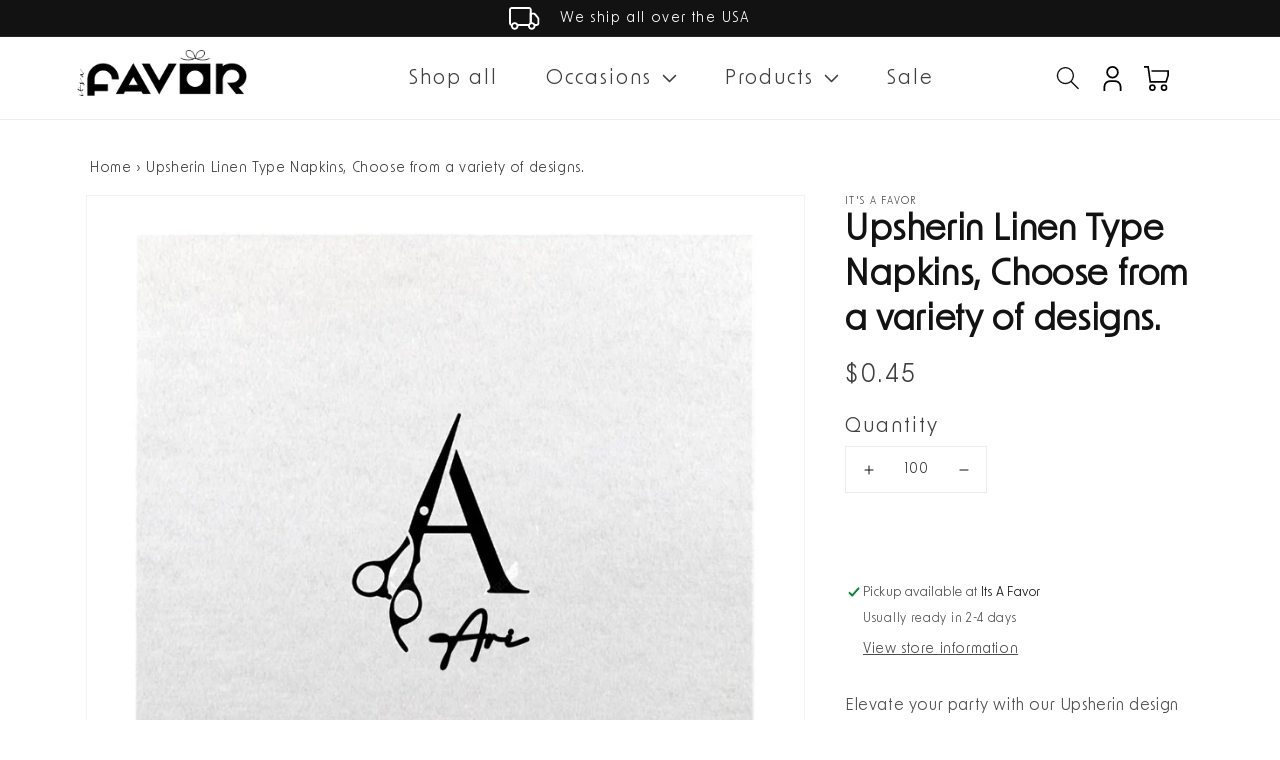

--- FILE ---
content_type: text/html; charset=utf-8
request_url: https://itsafavor.com/products/linen-type-cocktail-napkins
body_size: 37489
content:
<!doctype html> 
<html class="no-js" lang="en">
  <head>
    <meta charset="utf-8">
    <meta http-equiv="X-UA-Compatible" content="IE=edge">
    <meta name="viewport" content="width=device-width,initial-scale=1">
    <meta name="theme-color" content="">
    <link rel="canonical" href="https://itsafavor.com/products/linen-type-cocktail-napkins">
    <link rel="preconnect" href="https://cdn.shopify.com" crossorigin><link rel="icon" type="image/png" href="//itsafavor.com/cdn/shop/files/imgpsh_fullsize_anim.png?crop=center&height=32&v=1662105276&width=32"><link rel="preconnect" href="https://fonts.shopifycdn.com" crossorigin><title>
      Upsherin Linen Type Napkins, Choose from a variety of designs.
 &ndash; It&#39;s a Favor</title>

    
      <meta name="description" content="Elevate your party with our Upsherin design Linen Type Cocktail Napkins. Available in a variety of styles and colors and we can even accommodate Hebrew text for a personalized touch. A $35 one-time setup charge applies.">
    

    

<meta property="og:site_name" content="It&#39;s a Favor">
<meta property="og:url" content="https://itsafavor.com/products/linen-type-cocktail-napkins">
<meta property="og:title" content="Upsherin Linen Type Napkins, Choose from a variety of designs.">
<meta property="og:type" content="product">
<meta property="og:description" content="Elevate your party with our Upsherin design Linen Type Cocktail Napkins. Available in a variety of styles and colors and we can even accommodate Hebrew text for a personalized touch. A $35 one-time setup charge applies."><meta property="og:image" content="http://itsafavor.com/cdn/shop/files/napkinscissorsinitial_e4fd503f-d8ff-401e-9a31-5e5b6b578b39.jpg?v=1715707896">
  <meta property="og:image:secure_url" content="https://itsafavor.com/cdn/shop/files/napkinscissorsinitial_e4fd503f-d8ff-401e-9a31-5e5b6b578b39.jpg?v=1715707896">
  <meta property="og:image:width" content="1147">
  <meta property="og:image:height" content="1112"><meta property="og:price:amount" content="0.45">
  <meta property="og:price:currency" content="USD"><meta name="twitter:card" content="summary_large_image">
<meta name="twitter:title" content="Upsherin Linen Type Napkins, Choose from a variety of designs.">
<meta name="twitter:description" content="Elevate your party with our Upsherin design Linen Type Cocktail Napkins. Available in a variety of styles and colors and we can even accommodate Hebrew text for a personalized touch. A $35 one-time setup charge applies.">

    <script src="https://ajax.googleapis.com/ajax/libs/jquery/3.6.0/jquery.min.js"></script>
    <script src="//itsafavor.com/cdn/shop/t/2/assets/global.js?v=135116476141006970691661929562" defer="defer"></script>
    <script src="//itsafavor.com/cdn/shop/t/2/assets/ubs.js?v=170067725281135488541663596168" defer="defer"></script>
    <link rel="stylesheet" type="text/css" href="//cdn.jsdelivr.net/npm/slick-carousel@1.8.1/slick/slick.css"/>
    <script type="text/javascript" src="//cdn.jsdelivr.net/npm/slick-carousel@1.8.1/slick/slick.min.js"></script>
    <script>window.performance && window.performance.mark && window.performance.mark('shopify.content_for_header.start');</script><meta id="shopify-digital-wallet" name="shopify-digital-wallet" content="/63863554272/digital_wallets/dialog">
<meta name="shopify-checkout-api-token" content="abb2cfa16845710a492686a873450d58">
<meta id="in-context-paypal-metadata" data-shop-id="63863554272" data-venmo-supported="false" data-environment="production" data-locale="en_US" data-paypal-v4="true" data-currency="USD">
<link rel="alternate" type="application/json+oembed" href="https://itsafavor.com/products/linen-type-cocktail-napkins.oembed">
<script async="async" src="/checkouts/internal/preloads.js?locale=en-US"></script>
<link rel="preconnect" href="https://shop.app" crossorigin="anonymous">
<script async="async" src="https://shop.app/checkouts/internal/preloads.js?locale=en-US&shop_id=63863554272" crossorigin="anonymous"></script>
<script id="apple-pay-shop-capabilities" type="application/json">{"shopId":63863554272,"countryCode":"US","currencyCode":"USD","merchantCapabilities":["supports3DS"],"merchantId":"gid:\/\/shopify\/Shop\/63863554272","merchantName":"It's a Favor","requiredBillingContactFields":["postalAddress","email","phone"],"requiredShippingContactFields":["postalAddress","email","phone"],"shippingType":"shipping","supportedNetworks":["visa","masterCard","amex","discover","elo","jcb"],"total":{"type":"pending","label":"It's a Favor","amount":"1.00"},"shopifyPaymentsEnabled":true,"supportsSubscriptions":true}</script>
<script id="shopify-features" type="application/json">{"accessToken":"abb2cfa16845710a492686a873450d58","betas":["rich-media-storefront-analytics"],"domain":"itsafavor.com","predictiveSearch":true,"shopId":63863554272,"locale":"en"}</script>
<script>var Shopify = Shopify || {};
Shopify.shop = "its-a-favor-ny.myshopify.com";
Shopify.locale = "en";
Shopify.currency = {"active":"USD","rate":"1.0"};
Shopify.country = "US";
Shopify.theme = {"name":"Dawn-31-August-2022( UBS-V0.1 )","id":135276036320,"schema_name":"Dawn","schema_version":"4.0.0","theme_store_id":887,"role":"main"};
Shopify.theme.handle = "null";
Shopify.theme.style = {"id":null,"handle":null};
Shopify.cdnHost = "itsafavor.com/cdn";
Shopify.routes = Shopify.routes || {};
Shopify.routes.root = "/";</script>
<script type="module">!function(o){(o.Shopify=o.Shopify||{}).modules=!0}(window);</script>
<script>!function(o){function n(){var o=[];function n(){o.push(Array.prototype.slice.apply(arguments))}return n.q=o,n}var t=o.Shopify=o.Shopify||{};t.loadFeatures=n(),t.autoloadFeatures=n()}(window);</script>
<script>
  window.ShopifyPay = window.ShopifyPay || {};
  window.ShopifyPay.apiHost = "shop.app\/pay";
  window.ShopifyPay.redirectState = null;
</script>
<script id="shop-js-analytics" type="application/json">{"pageType":"product"}</script>
<script defer="defer" async type="module" src="//itsafavor.com/cdn/shopifycloud/shop-js/modules/v2/client.init-shop-cart-sync_BT-GjEfc.en.esm.js"></script>
<script defer="defer" async type="module" src="//itsafavor.com/cdn/shopifycloud/shop-js/modules/v2/chunk.common_D58fp_Oc.esm.js"></script>
<script defer="defer" async type="module" src="//itsafavor.com/cdn/shopifycloud/shop-js/modules/v2/chunk.modal_xMitdFEc.esm.js"></script>
<script type="module">
  await import("//itsafavor.com/cdn/shopifycloud/shop-js/modules/v2/client.init-shop-cart-sync_BT-GjEfc.en.esm.js");
await import("//itsafavor.com/cdn/shopifycloud/shop-js/modules/v2/chunk.common_D58fp_Oc.esm.js");
await import("//itsafavor.com/cdn/shopifycloud/shop-js/modules/v2/chunk.modal_xMitdFEc.esm.js");

  window.Shopify.SignInWithShop?.initShopCartSync?.({"fedCMEnabled":true,"windoidEnabled":true});

</script>
<script defer="defer" async type="module" src="//itsafavor.com/cdn/shopifycloud/shop-js/modules/v2/client.payment-terms_Ci9AEqFq.en.esm.js"></script>
<script defer="defer" async type="module" src="//itsafavor.com/cdn/shopifycloud/shop-js/modules/v2/chunk.common_D58fp_Oc.esm.js"></script>
<script defer="defer" async type="module" src="//itsafavor.com/cdn/shopifycloud/shop-js/modules/v2/chunk.modal_xMitdFEc.esm.js"></script>
<script type="module">
  await import("//itsafavor.com/cdn/shopifycloud/shop-js/modules/v2/client.payment-terms_Ci9AEqFq.en.esm.js");
await import("//itsafavor.com/cdn/shopifycloud/shop-js/modules/v2/chunk.common_D58fp_Oc.esm.js");
await import("//itsafavor.com/cdn/shopifycloud/shop-js/modules/v2/chunk.modal_xMitdFEc.esm.js");

  
</script>
<script>
  window.Shopify = window.Shopify || {};
  if (!window.Shopify.featureAssets) window.Shopify.featureAssets = {};
  window.Shopify.featureAssets['shop-js'] = {"shop-cart-sync":["modules/v2/client.shop-cart-sync_DZOKe7Ll.en.esm.js","modules/v2/chunk.common_D58fp_Oc.esm.js","modules/v2/chunk.modal_xMitdFEc.esm.js"],"init-fed-cm":["modules/v2/client.init-fed-cm_B6oLuCjv.en.esm.js","modules/v2/chunk.common_D58fp_Oc.esm.js","modules/v2/chunk.modal_xMitdFEc.esm.js"],"shop-cash-offers":["modules/v2/client.shop-cash-offers_D2sdYoxE.en.esm.js","modules/v2/chunk.common_D58fp_Oc.esm.js","modules/v2/chunk.modal_xMitdFEc.esm.js"],"shop-login-button":["modules/v2/client.shop-login-button_QeVjl5Y3.en.esm.js","modules/v2/chunk.common_D58fp_Oc.esm.js","modules/v2/chunk.modal_xMitdFEc.esm.js"],"pay-button":["modules/v2/client.pay-button_DXTOsIq6.en.esm.js","modules/v2/chunk.common_D58fp_Oc.esm.js","modules/v2/chunk.modal_xMitdFEc.esm.js"],"shop-button":["modules/v2/client.shop-button_DQZHx9pm.en.esm.js","modules/v2/chunk.common_D58fp_Oc.esm.js","modules/v2/chunk.modal_xMitdFEc.esm.js"],"avatar":["modules/v2/client.avatar_BTnouDA3.en.esm.js"],"init-windoid":["modules/v2/client.init-windoid_CR1B-cfM.en.esm.js","modules/v2/chunk.common_D58fp_Oc.esm.js","modules/v2/chunk.modal_xMitdFEc.esm.js"],"init-shop-for-new-customer-accounts":["modules/v2/client.init-shop-for-new-customer-accounts_C_vY_xzh.en.esm.js","modules/v2/client.shop-login-button_QeVjl5Y3.en.esm.js","modules/v2/chunk.common_D58fp_Oc.esm.js","modules/v2/chunk.modal_xMitdFEc.esm.js"],"init-shop-email-lookup-coordinator":["modules/v2/client.init-shop-email-lookup-coordinator_BI7n9ZSv.en.esm.js","modules/v2/chunk.common_D58fp_Oc.esm.js","modules/v2/chunk.modal_xMitdFEc.esm.js"],"init-shop-cart-sync":["modules/v2/client.init-shop-cart-sync_BT-GjEfc.en.esm.js","modules/v2/chunk.common_D58fp_Oc.esm.js","modules/v2/chunk.modal_xMitdFEc.esm.js"],"shop-toast-manager":["modules/v2/client.shop-toast-manager_DiYdP3xc.en.esm.js","modules/v2/chunk.common_D58fp_Oc.esm.js","modules/v2/chunk.modal_xMitdFEc.esm.js"],"init-customer-accounts":["modules/v2/client.init-customer-accounts_D9ZNqS-Q.en.esm.js","modules/v2/client.shop-login-button_QeVjl5Y3.en.esm.js","modules/v2/chunk.common_D58fp_Oc.esm.js","modules/v2/chunk.modal_xMitdFEc.esm.js"],"init-customer-accounts-sign-up":["modules/v2/client.init-customer-accounts-sign-up_iGw4briv.en.esm.js","modules/v2/client.shop-login-button_QeVjl5Y3.en.esm.js","modules/v2/chunk.common_D58fp_Oc.esm.js","modules/v2/chunk.modal_xMitdFEc.esm.js"],"shop-follow-button":["modules/v2/client.shop-follow-button_CqMgW2wH.en.esm.js","modules/v2/chunk.common_D58fp_Oc.esm.js","modules/v2/chunk.modal_xMitdFEc.esm.js"],"checkout-modal":["modules/v2/client.checkout-modal_xHeaAweL.en.esm.js","modules/v2/chunk.common_D58fp_Oc.esm.js","modules/v2/chunk.modal_xMitdFEc.esm.js"],"shop-login":["modules/v2/client.shop-login_D91U-Q7h.en.esm.js","modules/v2/chunk.common_D58fp_Oc.esm.js","modules/v2/chunk.modal_xMitdFEc.esm.js"],"lead-capture":["modules/v2/client.lead-capture_BJmE1dJe.en.esm.js","modules/v2/chunk.common_D58fp_Oc.esm.js","modules/v2/chunk.modal_xMitdFEc.esm.js"],"payment-terms":["modules/v2/client.payment-terms_Ci9AEqFq.en.esm.js","modules/v2/chunk.common_D58fp_Oc.esm.js","modules/v2/chunk.modal_xMitdFEc.esm.js"]};
</script>
<script>(function() {
  var isLoaded = false;
  function asyncLoad() {
    if (isLoaded) return;
    isLoaded = true;
    var urls = ["\/\/swymv3free-01.azureedge.net\/code\/swym-shopify.js?shop=its-a-favor-ny.myshopify.com"];
    for (var i = 0; i < urls.length; i++) {
      var s = document.createElement('script');
      s.type = 'text/javascript';
      s.async = true;
      s.src = urls[i];
      var x = document.getElementsByTagName('script')[0];
      x.parentNode.insertBefore(s, x);
    }
  };
  if(window.attachEvent) {
    window.attachEvent('onload', asyncLoad);
  } else {
    window.addEventListener('load', asyncLoad, false);
  }
})();</script>
<script id="__st">var __st={"a":63863554272,"offset":-18000,"reqid":"6cb2400b-250d-4d4e-9d49-4095ef4caa61-1769040153","pageurl":"itsafavor.com\/products\/linen-type-cocktail-napkins","u":"7eba18b448c3","p":"product","rtyp":"product","rid":8040987721952};</script>
<script>window.ShopifyPaypalV4VisibilityTracking = true;</script>
<script id="captcha-bootstrap">!function(){'use strict';const t='contact',e='account',n='new_comment',o=[[t,t],['blogs',n],['comments',n],[t,'customer']],c=[[e,'customer_login'],[e,'guest_login'],[e,'recover_customer_password'],[e,'create_customer']],r=t=>t.map((([t,e])=>`form[action*='/${t}']:not([data-nocaptcha='true']) input[name='form_type'][value='${e}']`)).join(','),a=t=>()=>t?[...document.querySelectorAll(t)].map((t=>t.form)):[];function s(){const t=[...o],e=r(t);return a(e)}const i='password',u='form_key',d=['recaptcha-v3-token','g-recaptcha-response','h-captcha-response',i],f=()=>{try{return window.sessionStorage}catch{return}},m='__shopify_v',_=t=>t.elements[u];function p(t,e,n=!1){try{const o=window.sessionStorage,c=JSON.parse(o.getItem(e)),{data:r}=function(t){const{data:e,action:n}=t;return t[m]||n?{data:e,action:n}:{data:t,action:n}}(c);for(const[e,n]of Object.entries(r))t.elements[e]&&(t.elements[e].value=n);n&&o.removeItem(e)}catch(o){console.error('form repopulation failed',{error:o})}}const l='form_type',E='cptcha';function T(t){t.dataset[E]=!0}const w=window,h=w.document,L='Shopify',v='ce_forms',y='captcha';let A=!1;((t,e)=>{const n=(g='f06e6c50-85a8-45c8-87d0-21a2b65856fe',I='https://cdn.shopify.com/shopifycloud/storefront-forms-hcaptcha/ce_storefront_forms_captcha_hcaptcha.v1.5.2.iife.js',D={infoText:'Protected by hCaptcha',privacyText:'Privacy',termsText:'Terms'},(t,e,n)=>{const o=w[L][v],c=o.bindForm;if(c)return c(t,g,e,D).then(n);var r;o.q.push([[t,g,e,D],n]),r=I,A||(h.body.append(Object.assign(h.createElement('script'),{id:'captcha-provider',async:!0,src:r})),A=!0)});var g,I,D;w[L]=w[L]||{},w[L][v]=w[L][v]||{},w[L][v].q=[],w[L][y]=w[L][y]||{},w[L][y].protect=function(t,e){n(t,void 0,e),T(t)},Object.freeze(w[L][y]),function(t,e,n,w,h,L){const[v,y,A,g]=function(t,e,n){const i=e?o:[],u=t?c:[],d=[...i,...u],f=r(d),m=r(i),_=r(d.filter((([t,e])=>n.includes(e))));return[a(f),a(m),a(_),s()]}(w,h,L),I=t=>{const e=t.target;return e instanceof HTMLFormElement?e:e&&e.form},D=t=>v().includes(t);t.addEventListener('submit',(t=>{const e=I(t);if(!e)return;const n=D(e)&&!e.dataset.hcaptchaBound&&!e.dataset.recaptchaBound,o=_(e),c=g().includes(e)&&(!o||!o.value);(n||c)&&t.preventDefault(),c&&!n&&(function(t){try{if(!f())return;!function(t){const e=f();if(!e)return;const n=_(t);if(!n)return;const o=n.value;o&&e.removeItem(o)}(t);const e=Array.from(Array(32),(()=>Math.random().toString(36)[2])).join('');!function(t,e){_(t)||t.append(Object.assign(document.createElement('input'),{type:'hidden',name:u})),t.elements[u].value=e}(t,e),function(t,e){const n=f();if(!n)return;const o=[...t.querySelectorAll(`input[type='${i}']`)].map((({name:t})=>t)),c=[...d,...o],r={};for(const[a,s]of new FormData(t).entries())c.includes(a)||(r[a]=s);n.setItem(e,JSON.stringify({[m]:1,action:t.action,data:r}))}(t,e)}catch(e){console.error('failed to persist form',e)}}(e),e.submit())}));const S=(t,e)=>{t&&!t.dataset[E]&&(n(t,e.some((e=>e===t))),T(t))};for(const o of['focusin','change'])t.addEventListener(o,(t=>{const e=I(t);D(e)&&S(e,y())}));const B=e.get('form_key'),M=e.get(l),P=B&&M;t.addEventListener('DOMContentLoaded',(()=>{const t=y();if(P)for(const e of t)e.elements[l].value===M&&p(e,B);[...new Set([...A(),...v().filter((t=>'true'===t.dataset.shopifyCaptcha))])].forEach((e=>S(e,t)))}))}(h,new URLSearchParams(w.location.search),n,t,e,['guest_login'])})(!0,!0)}();</script>
<script integrity="sha256-4kQ18oKyAcykRKYeNunJcIwy7WH5gtpwJnB7kiuLZ1E=" data-source-attribution="shopify.loadfeatures" defer="defer" src="//itsafavor.com/cdn/shopifycloud/storefront/assets/storefront/load_feature-a0a9edcb.js" crossorigin="anonymous"></script>
<script crossorigin="anonymous" defer="defer" src="//itsafavor.com/cdn/shopifycloud/storefront/assets/shopify_pay/storefront-65b4c6d7.js?v=20250812"></script>
<script data-source-attribution="shopify.dynamic_checkout.dynamic.init">var Shopify=Shopify||{};Shopify.PaymentButton=Shopify.PaymentButton||{isStorefrontPortableWallets:!0,init:function(){window.Shopify.PaymentButton.init=function(){};var t=document.createElement("script");t.src="https://itsafavor.com/cdn/shopifycloud/portable-wallets/latest/portable-wallets.en.js",t.type="module",document.head.appendChild(t)}};
</script>
<script data-source-attribution="shopify.dynamic_checkout.buyer_consent">
  function portableWalletsHideBuyerConsent(e){var t=document.getElementById("shopify-buyer-consent"),n=document.getElementById("shopify-subscription-policy-button");t&&n&&(t.classList.add("hidden"),t.setAttribute("aria-hidden","true"),n.removeEventListener("click",e))}function portableWalletsShowBuyerConsent(e){var t=document.getElementById("shopify-buyer-consent"),n=document.getElementById("shopify-subscription-policy-button");t&&n&&(t.classList.remove("hidden"),t.removeAttribute("aria-hidden"),n.addEventListener("click",e))}window.Shopify?.PaymentButton&&(window.Shopify.PaymentButton.hideBuyerConsent=portableWalletsHideBuyerConsent,window.Shopify.PaymentButton.showBuyerConsent=portableWalletsShowBuyerConsent);
</script>
<script data-source-attribution="shopify.dynamic_checkout.cart.bootstrap">document.addEventListener("DOMContentLoaded",(function(){function t(){return document.querySelector("shopify-accelerated-checkout-cart, shopify-accelerated-checkout")}if(t())Shopify.PaymentButton.init();else{new MutationObserver((function(e,n){t()&&(Shopify.PaymentButton.init(),n.disconnect())})).observe(document.body,{childList:!0,subtree:!0})}}));
</script>
<link id="shopify-accelerated-checkout-styles" rel="stylesheet" media="screen" href="https://itsafavor.com/cdn/shopifycloud/portable-wallets/latest/accelerated-checkout-backwards-compat.css" crossorigin="anonymous">
<style id="shopify-accelerated-checkout-cart">
        #shopify-buyer-consent {
  margin-top: 1em;
  display: inline-block;
  width: 100%;
}

#shopify-buyer-consent.hidden {
  display: none;
}

#shopify-subscription-policy-button {
  background: none;
  border: none;
  padding: 0;
  text-decoration: underline;
  font-size: inherit;
  cursor: pointer;
}

#shopify-subscription-policy-button::before {
  box-shadow: none;
}

      </style>
<script id="sections-script" data-sections="main-product,product-recommendations,header,footer" defer="defer" src="//itsafavor.com/cdn/shop/t/2/compiled_assets/scripts.js?v=5379"></script>
<script>window.performance && window.performance.mark && window.performance.mark('shopify.content_for_header.end');</script>


    <style data-shopify>
      @font-face {
  font-family: Assistant;
  font-weight: 400;
  font-style: normal;
  font-display: swap;
  src: url("//itsafavor.com/cdn/fonts/assistant/assistant_n4.9120912a469cad1cc292572851508ca49d12e768.woff2") format("woff2"),
       url("//itsafavor.com/cdn/fonts/assistant/assistant_n4.6e9875ce64e0fefcd3f4446b7ec9036b3ddd2985.woff") format("woff");
}

      @font-face {
  font-family: Assistant;
  font-weight: 700;
  font-style: normal;
  font-display: swap;
  src: url("//itsafavor.com/cdn/fonts/assistant/assistant_n7.bf44452348ec8b8efa3aa3068825305886b1c83c.woff2") format("woff2"),
       url("//itsafavor.com/cdn/fonts/assistant/assistant_n7.0c887fee83f6b3bda822f1150b912c72da0f7b64.woff") format("woff");
}

      
      
      @font-face {
  font-family: Assistant;
  font-weight: 400;
  font-style: normal;
  font-display: swap;
  src: url("//itsafavor.com/cdn/fonts/assistant/assistant_n4.9120912a469cad1cc292572851508ca49d12e768.woff2") format("woff2"),
       url("//itsafavor.com/cdn/fonts/assistant/assistant_n4.6e9875ce64e0fefcd3f4446b7ec9036b3ddd2985.woff") format("woff");
}


      :root {
        --font-body-family: Assistant, sans-serif;
        --font-body-style: normal;
        --font-body-weight: 400;

        --font-heading-family: Assistant, sans-serif;
        --font-heading-style: normal;
        --font-heading-weight: 400;

        --font-body-scale: 1.0;
        --font-heading-scale: 1.0;

        --color-base-text: 18, 18, 18;
        --color-shadow: 18, 18, 18;
        --color-base-background-1: 255, 255, 255;
        --color-base-background-2: 243, 243, 243;
        --color-base-solid-button-labels: 255, 255, 255;
        --color-base-outline-button-labels: 18, 18, 18;
        --color-base-accent-1: 18, 18, 18;
        --color-base-accent-2: 51, 79, 180;
        --payment-terms-background-color: #ffffff;

        --gradient-base-background-1: #ffffff;
        --gradient-base-background-2: #f3f3f3;
        --gradient-base-accent-1: #121212;
        --gradient-base-accent-2: #334fb4;

        --media-padding: px;
        --media-border-opacity: 0.05;
        --media-border-width: 1px;
        --media-radius: 0px;
        --media-shadow-opacity: 0.0;
        --media-shadow-horizontal-offset: 0px;
        --media-shadow-vertical-offset: 4px;
        --media-shadow-blur-radius: 5px;

        --page-width: 120rem;
        --page-width-margin: 0rem;

        --card-image-padding: 0.0rem;
        --card-corner-radius: 0.0rem;
        --card-text-alignment: left;
        --card-border-width: 0.0rem;
        --card-border-opacity: 0.1;
        --card-shadow-opacity: 0.0;
        --card-shadow-horizontal-offset: 0.0rem;
        --card-shadow-vertical-offset: 0.4rem;
        --card-shadow-blur-radius: 0.5rem;

        --badge-corner-radius: 4.0rem;

        --popup-border-width: 1px;
        --popup-border-opacity: 0.1;
        --popup-corner-radius: 0px;
        --popup-shadow-opacity: 0.0;
        --popup-shadow-horizontal-offset: 0px;
        --popup-shadow-vertical-offset: 4px;
        --popup-shadow-blur-radius: 5px;

        --drawer-border-width: 1px;
        --drawer-border-opacity: 0.1;
        --drawer-shadow-opacity: 0.0;
        --drawer-shadow-horizontal-offset: 0px;
        --drawer-shadow-vertical-offset: 4px;
        --drawer-shadow-blur-radius: 5px;

        --spacing-sections-desktop: 0px;
        --spacing-sections-mobile: 0px;

        --grid-desktop-vertical-spacing: 8px;
        --grid-desktop-horizontal-spacing: 8px;
        --grid-mobile-vertical-spacing: 4px;
        --grid-mobile-horizontal-spacing: 4px;

        --text-boxes-border-opacity: 0.1;
        --text-boxes-border-width: 0px;
        --text-boxes-radius: 0px;
        --text-boxes-shadow-opacity: 0.0;
        --text-boxes-shadow-horizontal-offset: 0px;
        --text-boxes-shadow-vertical-offset: 4px;
        --text-boxes-shadow-blur-radius: 5px;

        --buttons-radius: 0px;
        --buttons-radius-outset: 0px;
        --buttons-border-width: 1px;
        --buttons-border-opacity: 1.0;
        --buttons-shadow-opacity: 0.0;
        --buttons-shadow-horizontal-offset: 0px;
        --buttons-shadow-vertical-offset: 4px;
        --buttons-shadow-blur-radius: 5px;
        --buttons-border-offset: 0px;

        --inputs-radius: 0px;
        --inputs-border-width: 1px;
        --inputs-border-opacity: 0.55;
        --inputs-shadow-opacity: 0.0;
        --inputs-shadow-horizontal-offset: 0px;
        --inputs-margin-offset: 0px;
        --inputs-shadow-vertical-offset: 4px;
        --inputs-shadow-blur-radius: 5px;
        --inputs-radius-outset: 0px;

        --variant-pills-radius: 40px;
        --variant-pills-border-width: 1px;
        --variant-pills-border-opacity: 0.55;
        --variant-pills-shadow-opacity: 0.0;
        --variant-pills-shadow-horizontal-offset: 0px;
        --variant-pills-shadow-vertical-offset: 4px;
        --variant-pills-shadow-blur-radius: 5px;
      }

      *,
      *::before,
      *::after {
        box-sizing: inherit;
      }

      html {
        box-sizing: border-box;
        font-size: calc(var(--font-body-scale) * 62.5%);
        height: 100%;
      }

      body {
        display: grid;
        grid-template-rows: auto auto 1fr auto;
        grid-template-columns: 100%;
        min-height: 100%;
        margin: 0;
        font-size: 1.5rem;
        letter-spacing: 0.06rem;
        line-height: calc(1 + 0.8 / var(--font-body-scale));
        font-family: var(--font-body-family);
        font-style: var(--font-body-style);
        font-weight: var(--font-body-weight);
      }

      @media screen and (min-width: 750px) {
        body {
          font-size: 1.6rem;
        }
      }
    </style>

    <link href="//itsafavor.com/cdn/shop/t/2/assets/base.css?v=44854924976189184051663738507" rel="stylesheet" type="text/css" media="all" />
     <link href="//itsafavor.com/cdn/shop/t/2/assets/ubs.css?v=32205960495427337821681821038" rel="stylesheet" type="text/css" media="all" />
<link rel="preload" as="font" href="//itsafavor.com/cdn/fonts/assistant/assistant_n4.9120912a469cad1cc292572851508ca49d12e768.woff2" type="font/woff2" crossorigin><link rel="preload" as="font" href="//itsafavor.com/cdn/fonts/assistant/assistant_n4.9120912a469cad1cc292572851508ca49d12e768.woff2" type="font/woff2" crossorigin><link rel="stylesheet" href="//itsafavor.com/cdn/shop/t/2/assets/component-predictive-search.css?v=165644661289088488651661929562" media="print" onload="this.media='all'"><script>document.documentElement.className = document.documentElement.className.replace('no-js', 'js');
    if (Shopify.designMode) {
      document.documentElement.classList.add('shopify-design-mode');
    }
    </script>
  <script>
var pplr_cart = {"note":null,"attributes":{},"original_total_price":0,"total_price":0,"total_discount":0,"total_weight":0.0,"item_count":0,"items":[],"requires_shipping":false,"currency":"USD","items_subtotal_price":0,"cart_level_discount_applications":[],"checkout_charge_amount":0};
var pplr_shop_currency = "USD";
var pplr_enabled_currencies_size = 1;
var pplr_money_formate = "${{amount}}";
var pplr_manual_theme_selector=["CartCount span","tr:has([name*=updates]) , .cart__table-row , .cart-drawer__item , .cart-item , .ajaxcart__row , .ajaxcart__product , [data-products]  .cart__item , .CartItem , .cart__row.cart-item:not(.ajaxcart_row) , .cart__row.responsive-table__row , .mini-products-list .item , .cart-product-item , .cart-product , .product-id.item-row , .cart-summary-item-container , .cart-item.cf , .js_cart_item , .cart__card","tr img:first,.cart-drawer__options , .cart-item__image ,  .AspectRatio img",".line-item__title, .meta span,.cart-drawer__options:last-of-type , .cart-drawer__item-properties , .cart__properties , .CartItem__PropertyList , .cart__item-meta .cart__product-properties , .properties , .item-details h6 small",".cart__item--price .cart__price , .CartItem__Price , .cart-collateral .price , .cart-summary-item__price-current , .cart_price .transcy-money , .bcpo-cart-item-original-price  ,  .final-price , .price-box span , .saso-cart-item-price  , .cart-drawer__item-price-container .cart-item__price , .cart-drawer__price .cart-item__original-price",".grid__item.one-half.text-right , .ajaxcart__price , .ajaxcart_product-price , .saso-cart-item-line-price , .cart__price .money , .bcpo-cart-item-original-line-price , .cart__item-total ,  .cart-item-total .money , .cart--total .price",".pplr_item_remove",".ajaxcart__qty , .PageContent , #CartContainer , .cart-summary-item__quantity , .nt_fk_canvas , .cart__cell--quantity , #mainContent , .cart-drawer__content , .cart__table tbody",".header__cart-price-bubble span[data-cart-price-bubble] , .cart-drawer__subtotal-value , .cart-drawer__subtotal-number , .ajaxcart__subtotal .grid .grid__item.one-third.text-right , .ajaxcart__subtotal , .cart__footer__value[data-cart-final] , .text-right.price.price--amount .price ,  .cart__item-sub div[data-subtotal] , .cart-cost .money , .cart__subtotal .money , .amount .theme-money , .cart_tot_price .transcy-money , .cart__total__money , .cart-subtotal__price , .cart__subtotal , .cart__subtotal-price .wcp-original-cart-total , #CartCost","form[action*=cart] [name=checkout]","Click To View Image"];
</script>
<script async src="//cdn-zeptoapps.com/product-personalizer/pplr_common.js?v=21" ></script>
    <script>
  window.Shoppad = window.Shoppad || {},
  window.Shoppad.apps = window.Shoppad.apps || {},
  window.Shoppad.apps.infiniteoptions = {
    ready: function() {

      function callback() {
        $('#infiniteoptions-container .datepicker').datepicker({
          inline: true,
          altField: '#infiniteoptions-container .datepicker input[type=text]',
          onSelect: function() {
            $('#infiniteoptions-container .ui-datepicker-inline').hide();
          }
        });

        $('#infiniteoptions-container .datepicker input[type=text]').change(function(){
          $('#infiniteoptions-container .datepicker').datepicker('setDate', $(this).val());
        });

        $('#infiniteoptions-container .datepicker').datepicker( "setDate", '' );

        $('#infiniteoptions-container .datepicker input[type=text]').attr('readonly','true');

        $('#infiniteoptions-container .ui-datepicker').addClass('notranslate');
        $('#infiniteoptions-container .ui-datepicker').attr('translate', 'no');

        $('#infiniteoptions-container .ui-datepicker-inline').hide();

        $('#infiniteoptions-container .datepicker input[type=text]').on('click touchstart', function (e) {
              $('#infiniteoptions-container .ui-datepicker-inline').show();
        });
      }

      $(document).on('mouseup touchstart', function(e) {
        var isDatePickerInput = $('#infiniteoptions-container .datepicker input').is(e.target);
        var isDatePicker = $('#infiniteoptions-container .ui-datepicker-inline').is(e.target);
        var isChildOfDatePicker = $('#infiniteoptions-container .ui-datepicker-inline').has(e.target).length;

        // If the target of the click isn't the text input, the date picker, or a descendant of the date picker
        if (!isDatePickerInput && !isDatePicker && !isChildOfDatePicker) {
          $('#infiniteoptions-container .ui-datepicker-inline').hide();
        }
      });

      if (window.jQuery.fn.datepicker) {
        callback();
      } else {
        var script = document.createElement('script');
        script.src = '//code.jquery.com/ui/1.10.2/jquery-ui.js';
        script.onload = callback;
        document.getElementsByTagName('head')[0].appendChild(script);
      }
    }
  };
</script>


<!-- BEGIN app block: shopify://apps/meteor-mega-menu/blocks/app_embed/9412d6a7-f8f8-4d65-b9ae-2737c2f0f45b -->


    <script>
        window.MeteorMenu = {
            // These will get handled by the Meteor class constructor
            registeredCallbacks: [],
            api: {
                on: (eventName, callback) => {
                    window.MeteorMenu.registeredCallbacks.push([eventName, callback]);
                }
            },
            revisionFileUrl: "\/\/itsafavor.com\/cdn\/shop\/files\/meteor-mega-menus.json?v=2723930600858589928",
            storefrontAccessToken: "b91af5d9b70feb976f0ede2fc6f19a6e",
            localeRootPath: "\/",
            languageCode: "en".toUpperCase(),
            countryCode: "US",
            shop: {
                domain: "itsafavor.com",
                permanentDomain: "its-a-favor-ny.myshopify.com",
                moneyFormat: "${{amount}}",
                currency: "USD"
            },
            options: {
                desktopSelector: "",
                mobileSelector: "",
                disableDesktop: false,
                disableMobile: false,
                navigationLinkSpacing: 16,
                navigationLinkCaretStyle: "outline",
                menuDisplayAnimation: "none",
                menuCenterInViewport: false,
                menuVerticalOffset: 10,
                menuVerticalPadding: 0,
                menuJustifyContent: "flex-start",
                menuFontSize: 16,
                menuFontWeight: "400",
                menuTextTransform: "none",
                menuDisplayAction: "hover",
                menuDisplayDelay: "0",
                externalLinksInNewTab: null,
                mobileBreakpoint: 0,
                addonsEnabled: false
            }
        }
    </script>

<!-- END app block --><!-- BEGIN app block: shopify://apps/zepto-product-personalizer/blocks/product_personalizer_main/7411210d-7b32-4c09-9455-e129e3be4729 --><!-- BEGIN app snippet: product-personalizer -->



  
 
 


<style>.pplr_add_to_cart{display:none !important;}</style><div id="pplr-8040987721952" data-id="8040987721952" class="product-personalizer" data-handle="linen-type-cocktail-napkins"></div>
  
<script type='text/javascript'>
  window.pplr_variant_product = [];
  
  
  
  
  window.pplr_inv_product = [];
   
  if (typeof product_personalizer == 'undefined') {
  var product_personalizer = {"cstmfy_req":"1"};
  }
  if (typeof pplr_product == 'undefined') {
    var pplr_product = {"id":8040987721952,"title":"Upsherin Linen Type Napkins, Choose from a variety of designs.","handle":"linen-type-cocktail-napkins","description":"\u003cp data-mce-fragment=\"1\"\u003eElevate your party with our Upsherin design Linen Type Cocktail Napkins. Available in a variety of styles and colors and we can even accommodate Hebrew text for a personalized touch. A $35 one-time setup charge applies.\u003c\/p\u003e","published_at":"2023-05-01T18:57:59-04:00","created_at":"2023-05-01T18:57:59-04:00","vendor":"It's a Favor","type":"","tags":["Upsherin"],"price":45,"price_min":45,"price_max":45,"available":true,"price_varies":false,"compare_at_price":null,"compare_at_price_min":0,"compare_at_price_max":0,"compare_at_price_varies":false,"variants":[{"id":43994289996000,"title":"Default Title","option1":"Default Title","option2":null,"option3":null,"sku":"","requires_shipping":true,"taxable":true,"featured_image":null,"available":true,"name":"Upsherin Linen Type Napkins, Choose from a variety of designs.","public_title":null,"options":["Default Title"],"price":45,"weight":23,"compare_at_price":null,"inventory_management":null,"barcode":"","requires_selling_plan":false,"selling_plan_allocations":[]}],"images":["\/\/itsafavor.com\/cdn\/shop\/files\/napkinscissorsinitial_e4fd503f-d8ff-401e-9a31-5e5b6b578b39.jpg?v=1715707896"],"featured_image":"\/\/itsafavor.com\/cdn\/shop\/files\/napkinscissorsinitial_e4fd503f-d8ff-401e-9a31-5e5b6b578b39.jpg?v=1715707896","options":["Title"],"media":[{"alt":null,"id":33165275168992,"position":1,"preview_image":{"aspect_ratio":1.031,"height":1112,"width":1147,"src":"\/\/itsafavor.com\/cdn\/shop\/files\/napkinscissorsinitial_e4fd503f-d8ff-401e-9a31-5e5b6b578b39.jpg?v=1715707896"},"aspect_ratio":1.031,"height":1112,"media_type":"image","src":"\/\/itsafavor.com\/cdn\/shop\/files\/napkinscissorsinitial_e4fd503f-d8ff-401e-9a31-5e5b6b578b39.jpg?v=1715707896","width":1147}],"requires_selling_plan":false,"selling_plan_groups":[],"content":"\u003cp data-mce-fragment=\"1\"\u003eElevate your party with our Upsherin design Linen Type Cocktail Napkins. Available in a variety of styles and colors and we can even accommodate Hebrew text for a personalized touch. A $35 one-time setup charge applies.\u003c\/p\u003e"};
  }
  if (typeof pplr_shop_currency == 'undefined') {
  var pplr_shop_currency = "USD";
  }
  if (typeof pplr_enabled_currencies_size == 'undefined') {
    var pplr_enabled_currencies_size = 1;
  }
  if (typeof pplr_money_formate == 'undefined') {
  var pplr_money_formate = "${{amount}}";
  }
  if (typeof pplr_script_loaded == "undefined") {
    var pplr_script_loaded = true;
    var loadScript_p = function(url, callback) {
    var script = document.createElement("script")
    script.type = "text/javascript";
    script.setAttribute("defer", "defer");
    if (script.readyState) {
      script.onreadystatechange = function() {
        if (script.readyState == "loaded" ||
            script.readyState == "complete") {
          script.onreadystatechange = null;
          callback();
        }
      };
    } else {
      script.onload = function() {
        callback();
      };
    }
    script.src = url;
    document.getElementsByTagName("head")[0].appendChild(script);
  };
  if(product_personalizer['cstmfy_req']>0){
      loadScript_p('//cdn-zeptoapps.com/product-personalizer/canvas-script.php?shop=its-a-favor-ny.myshopify.com&prid=8040987721952&kkr=tomato', function() {})
    }
  }
</script>

<!-- END app snippet -->
<!-- BEGIN app snippet: zepto_common --><script>
var pplr_cart = {"note":null,"attributes":{},"original_total_price":0,"total_price":0,"total_discount":0,"total_weight":0.0,"item_count":0,"items":[],"requires_shipping":false,"currency":"USD","items_subtotal_price":0,"cart_level_discount_applications":[],"checkout_charge_amount":0};
var pplr_shop_currency = "USD";
var pplr_enabled_currencies_size = 1;
var pplr_money_formate = "${{amount}}";
var pplr_manual_theme_selector=["CartCount span","tr:has([name*=updates]) , .cart__table-row , .cart-drawer__item , .cart-item , .ajaxcart__row , .ajaxcart__product , [data-products]  .cart__item , .CartItem , .cart__row.cart-item:not(.ajaxcart_row) , .cart__row.responsive-table__row , .mini-products-list .item , .cart-product-item , .cart-product , .product-id.item-row , .cart-summary-item-container , .cart-item.cf , .js_cart_item , .cart__card","tr img:first,.cart-drawer__options , .cart-item__image ,  .AspectRatio img",".line-item__title, .meta span,.cart-drawer__options:last-of-type , .cart-drawer__item-properties , .cart__properties , .CartItem__PropertyList , .cart__item-meta .cart__product-properties , .properties , .item-details h6 small",".cart__item--price .cart__price , .CartItem__Price , .cart-collateral .price , .cart-summary-item__price-current , .cart_price .transcy-money , .bcpo-cart-item-original-price  ,  .final-price , .price-box span , .saso-cart-item-price  , .cart-drawer__item-price-container .cart-item__price , .cart-drawer__price .cart-item__original-price",".grid__item.one-half.text-right , .ajaxcart__price , .ajaxcart_product-price , .saso-cart-item-line-price , .cart__price .money , .bcpo-cart-item-original-line-price , .cart__item-total ,  .cart-item-total .money , .cart--total .price",".pplr_item_remove",".ajaxcart__qty , .PageContent , #CartContainer , .cart-summary-item__quantity , .nt_fk_canvas , .cart__cell--quantity , #mainContent , .cart-drawer__content , .cart__table tbody",".header__cart-price-bubble span[data-cart-price-bubble] , .cart-drawer__subtotal-value , .cart-drawer__subtotal-number , .ajaxcart__subtotal .grid .grid__item.one-third.text-right , .ajaxcart__subtotal , .cart__footer__value[data-cart-final] , .text-right.price.price--amount .price ,  .cart__item-sub div[data-subtotal] , .cart-cost .money , .cart__subtotal .money , .amount .theme-money , .cart_tot_price .transcy-money , .cart__total__money , .cart-subtotal__price , .cart__subtotal , .cart__subtotal-price .wcp-original-cart-total , #CartCost","form[action*=cart] [name=checkout]","Click To View Image"];
</script>
<script defer src="//cdn-zeptoapps.com/product-personalizer/pplr_common.js?v=21" ></script><!-- END app snippet -->

<!-- END app block --><!-- BEGIN app block: shopify://apps/minmaxify-order-limits/blocks/app-embed-block/3acfba32-89f3-4377-ae20-cbb9abc48475 --><script type="text/javascript">minMaxifyContext={cartItemExtras: [], product: { product_id:8040987721952, collection: [467394920672,414852743392,467513737440,405895512288], tag:["Upsherin"]}}</script> <script type="text/javascript" src="https://limits.minmaxify.com/its-a-favor-ny.myshopify.com?v=139a&r=20251126023907"></script>

<!-- END app block --><script src="https://cdn.shopify.com/extensions/76e9d4ee-cb70-4261-beaf-5f72a563488e/meteor-mega-menu-25/assets/meteor-menu.js" type="text/javascript" defer="defer"></script>
<link href="https://cdn.shopify.com/extensions/76e9d4ee-cb70-4261-beaf-5f72a563488e/meteor-mega-menu-25/assets/meteor-menu.css" rel="stylesheet" type="text/css" media="all">
<link href="https://monorail-edge.shopifysvc.com" rel="dns-prefetch">
<script>(function(){if ("sendBeacon" in navigator && "performance" in window) {try {var session_token_from_headers = performance.getEntriesByType('navigation')[0].serverTiming.find(x => x.name == '_s').description;} catch {var session_token_from_headers = undefined;}var session_cookie_matches = document.cookie.match(/_shopify_s=([^;]*)/);var session_token_from_cookie = session_cookie_matches && session_cookie_matches.length === 2 ? session_cookie_matches[1] : "";var session_token = session_token_from_headers || session_token_from_cookie || "";function handle_abandonment_event(e) {var entries = performance.getEntries().filter(function(entry) {return /monorail-edge.shopifysvc.com/.test(entry.name);});if (!window.abandonment_tracked && entries.length === 0) {window.abandonment_tracked = true;var currentMs = Date.now();var navigation_start = performance.timing.navigationStart;var payload = {shop_id: 63863554272,url: window.location.href,navigation_start,duration: currentMs - navigation_start,session_token,page_type: "product"};window.navigator.sendBeacon("https://monorail-edge.shopifysvc.com/v1/produce", JSON.stringify({schema_id: "online_store_buyer_site_abandonment/1.1",payload: payload,metadata: {event_created_at_ms: currentMs,event_sent_at_ms: currentMs}}));}}window.addEventListener('pagehide', handle_abandonment_event);}}());</script>
<script id="web-pixels-manager-setup">(function e(e,d,r,n,o){if(void 0===o&&(o={}),!Boolean(null===(a=null===(i=window.Shopify)||void 0===i?void 0:i.analytics)||void 0===a?void 0:a.replayQueue)){var i,a;window.Shopify=window.Shopify||{};var t=window.Shopify;t.analytics=t.analytics||{};var s=t.analytics;s.replayQueue=[],s.publish=function(e,d,r){return s.replayQueue.push([e,d,r]),!0};try{self.performance.mark("wpm:start")}catch(e){}var l=function(){var e={modern:/Edge?\/(1{2}[4-9]|1[2-9]\d|[2-9]\d{2}|\d{4,})\.\d+(\.\d+|)|Firefox\/(1{2}[4-9]|1[2-9]\d|[2-9]\d{2}|\d{4,})\.\d+(\.\d+|)|Chrom(ium|e)\/(9{2}|\d{3,})\.\d+(\.\d+|)|(Maci|X1{2}).+ Version\/(15\.\d+|(1[6-9]|[2-9]\d|\d{3,})\.\d+)([,.]\d+|)( \(\w+\)|)( Mobile\/\w+|) Safari\/|Chrome.+OPR\/(9{2}|\d{3,})\.\d+\.\d+|(CPU[ +]OS|iPhone[ +]OS|CPU[ +]iPhone|CPU IPhone OS|CPU iPad OS)[ +]+(15[._]\d+|(1[6-9]|[2-9]\d|\d{3,})[._]\d+)([._]\d+|)|Android:?[ /-](13[3-9]|1[4-9]\d|[2-9]\d{2}|\d{4,})(\.\d+|)(\.\d+|)|Android.+Firefox\/(13[5-9]|1[4-9]\d|[2-9]\d{2}|\d{4,})\.\d+(\.\d+|)|Android.+Chrom(ium|e)\/(13[3-9]|1[4-9]\d|[2-9]\d{2}|\d{4,})\.\d+(\.\d+|)|SamsungBrowser\/([2-9]\d|\d{3,})\.\d+/,legacy:/Edge?\/(1[6-9]|[2-9]\d|\d{3,})\.\d+(\.\d+|)|Firefox\/(5[4-9]|[6-9]\d|\d{3,})\.\d+(\.\d+|)|Chrom(ium|e)\/(5[1-9]|[6-9]\d|\d{3,})\.\d+(\.\d+|)([\d.]+$|.*Safari\/(?![\d.]+ Edge\/[\d.]+$))|(Maci|X1{2}).+ Version\/(10\.\d+|(1[1-9]|[2-9]\d|\d{3,})\.\d+)([,.]\d+|)( \(\w+\)|)( Mobile\/\w+|) Safari\/|Chrome.+OPR\/(3[89]|[4-9]\d|\d{3,})\.\d+\.\d+|(CPU[ +]OS|iPhone[ +]OS|CPU[ +]iPhone|CPU IPhone OS|CPU iPad OS)[ +]+(10[._]\d+|(1[1-9]|[2-9]\d|\d{3,})[._]\d+)([._]\d+|)|Android:?[ /-](13[3-9]|1[4-9]\d|[2-9]\d{2}|\d{4,})(\.\d+|)(\.\d+|)|Mobile Safari.+OPR\/([89]\d|\d{3,})\.\d+\.\d+|Android.+Firefox\/(13[5-9]|1[4-9]\d|[2-9]\d{2}|\d{4,})\.\d+(\.\d+|)|Android.+Chrom(ium|e)\/(13[3-9]|1[4-9]\d|[2-9]\d{2}|\d{4,})\.\d+(\.\d+|)|Android.+(UC? ?Browser|UCWEB|U3)[ /]?(15\.([5-9]|\d{2,})|(1[6-9]|[2-9]\d|\d{3,})\.\d+)\.\d+|SamsungBrowser\/(5\.\d+|([6-9]|\d{2,})\.\d+)|Android.+MQ{2}Browser\/(14(\.(9|\d{2,})|)|(1[5-9]|[2-9]\d|\d{3,})(\.\d+|))(\.\d+|)|K[Aa][Ii]OS\/(3\.\d+|([4-9]|\d{2,})\.\d+)(\.\d+|)/},d=e.modern,r=e.legacy,n=navigator.userAgent;return n.match(d)?"modern":n.match(r)?"legacy":"unknown"}(),u="modern"===l?"modern":"legacy",c=(null!=n?n:{modern:"",legacy:""})[u],f=function(e){return[e.baseUrl,"/wpm","/b",e.hashVersion,"modern"===e.buildTarget?"m":"l",".js"].join("")}({baseUrl:d,hashVersion:r,buildTarget:u}),m=function(e){var d=e.version,r=e.bundleTarget,n=e.surface,o=e.pageUrl,i=e.monorailEndpoint;return{emit:function(e){var a=e.status,t=e.errorMsg,s=(new Date).getTime(),l=JSON.stringify({metadata:{event_sent_at_ms:s},events:[{schema_id:"web_pixels_manager_load/3.1",payload:{version:d,bundle_target:r,page_url:o,status:a,surface:n,error_msg:t},metadata:{event_created_at_ms:s}}]});if(!i)return console&&console.warn&&console.warn("[Web Pixels Manager] No Monorail endpoint provided, skipping logging."),!1;try{return self.navigator.sendBeacon.bind(self.navigator)(i,l)}catch(e){}var u=new XMLHttpRequest;try{return u.open("POST",i,!0),u.setRequestHeader("Content-Type","text/plain"),u.send(l),!0}catch(e){return console&&console.warn&&console.warn("[Web Pixels Manager] Got an unhandled error while logging to Monorail."),!1}}}}({version:r,bundleTarget:l,surface:e.surface,pageUrl:self.location.href,monorailEndpoint:e.monorailEndpoint});try{o.browserTarget=l,function(e){var d=e.src,r=e.async,n=void 0===r||r,o=e.onload,i=e.onerror,a=e.sri,t=e.scriptDataAttributes,s=void 0===t?{}:t,l=document.createElement("script"),u=document.querySelector("head"),c=document.querySelector("body");if(l.async=n,l.src=d,a&&(l.integrity=a,l.crossOrigin="anonymous"),s)for(var f in s)if(Object.prototype.hasOwnProperty.call(s,f))try{l.dataset[f]=s[f]}catch(e){}if(o&&l.addEventListener("load",o),i&&l.addEventListener("error",i),u)u.appendChild(l);else{if(!c)throw new Error("Did not find a head or body element to append the script");c.appendChild(l)}}({src:f,async:!0,onload:function(){if(!function(){var e,d;return Boolean(null===(d=null===(e=window.Shopify)||void 0===e?void 0:e.analytics)||void 0===d?void 0:d.initialized)}()){var d=window.webPixelsManager.init(e)||void 0;if(d){var r=window.Shopify.analytics;r.replayQueue.forEach((function(e){var r=e[0],n=e[1],o=e[2];d.publishCustomEvent(r,n,o)})),r.replayQueue=[],r.publish=d.publishCustomEvent,r.visitor=d.visitor,r.initialized=!0}}},onerror:function(){return m.emit({status:"failed",errorMsg:"".concat(f," has failed to load")})},sri:function(e){var d=/^sha384-[A-Za-z0-9+/=]+$/;return"string"==typeof e&&d.test(e)}(c)?c:"",scriptDataAttributes:o}),m.emit({status:"loading"})}catch(e){m.emit({status:"failed",errorMsg:(null==e?void 0:e.message)||"Unknown error"})}}})({shopId: 63863554272,storefrontBaseUrl: "https://itsafavor.com",extensionsBaseUrl: "https://extensions.shopifycdn.com/cdn/shopifycloud/web-pixels-manager",monorailEndpoint: "https://monorail-edge.shopifysvc.com/unstable/produce_batch",surface: "storefront-renderer",enabledBetaFlags: ["2dca8a86"],webPixelsConfigList: [{"id":"430997728","configuration":"{\"config\":\"{\\\"pixel_id\\\":\\\"G-0BLSYTCBDJ\\\",\\\"gtag_events\\\":[{\\\"type\\\":\\\"purchase\\\",\\\"action_label\\\":\\\"G-0BLSYTCBDJ\\\"},{\\\"type\\\":\\\"page_view\\\",\\\"action_label\\\":\\\"G-0BLSYTCBDJ\\\"},{\\\"type\\\":\\\"view_item\\\",\\\"action_label\\\":\\\"G-0BLSYTCBDJ\\\"},{\\\"type\\\":\\\"search\\\",\\\"action_label\\\":\\\"G-0BLSYTCBDJ\\\"},{\\\"type\\\":\\\"add_to_cart\\\",\\\"action_label\\\":\\\"G-0BLSYTCBDJ\\\"},{\\\"type\\\":\\\"begin_checkout\\\",\\\"action_label\\\":\\\"G-0BLSYTCBDJ\\\"},{\\\"type\\\":\\\"add_payment_info\\\",\\\"action_label\\\":\\\"G-0BLSYTCBDJ\\\"}],\\\"enable_monitoring_mode\\\":false}\"}","eventPayloadVersion":"v1","runtimeContext":"OPEN","scriptVersion":"b2a88bafab3e21179ed38636efcd8a93","type":"APP","apiClientId":1780363,"privacyPurposes":[],"dataSharingAdjustments":{"protectedCustomerApprovalScopes":["read_customer_address","read_customer_email","read_customer_name","read_customer_personal_data","read_customer_phone"]}},{"id":"shopify-app-pixel","configuration":"{}","eventPayloadVersion":"v1","runtimeContext":"STRICT","scriptVersion":"0450","apiClientId":"shopify-pixel","type":"APP","privacyPurposes":["ANALYTICS","MARKETING"]},{"id":"shopify-custom-pixel","eventPayloadVersion":"v1","runtimeContext":"LAX","scriptVersion":"0450","apiClientId":"shopify-pixel","type":"CUSTOM","privacyPurposes":["ANALYTICS","MARKETING"]}],isMerchantRequest: false,initData: {"shop":{"name":"It's a Favor","paymentSettings":{"currencyCode":"USD"},"myshopifyDomain":"its-a-favor-ny.myshopify.com","countryCode":"US","storefrontUrl":"https:\/\/itsafavor.com"},"customer":null,"cart":null,"checkout":null,"productVariants":[{"price":{"amount":0.45,"currencyCode":"USD"},"product":{"title":"Upsherin Linen Type Napkins, Choose from a variety of designs.","vendor":"It's a Favor","id":"8040987721952","untranslatedTitle":"Upsherin Linen Type Napkins, Choose from a variety of designs.","url":"\/products\/linen-type-cocktail-napkins","type":""},"id":"43994289996000","image":{"src":"\/\/itsafavor.com\/cdn\/shop\/files\/napkinscissorsinitial_e4fd503f-d8ff-401e-9a31-5e5b6b578b39.jpg?v=1715707896"},"sku":"","title":"Default Title","untranslatedTitle":"Default Title"}],"purchasingCompany":null},},"https://itsafavor.com/cdn","fcfee988w5aeb613cpc8e4bc33m6693e112",{"modern":"","legacy":""},{"shopId":"63863554272","storefrontBaseUrl":"https:\/\/itsafavor.com","extensionBaseUrl":"https:\/\/extensions.shopifycdn.com\/cdn\/shopifycloud\/web-pixels-manager","surface":"storefront-renderer","enabledBetaFlags":"[\"2dca8a86\"]","isMerchantRequest":"false","hashVersion":"fcfee988w5aeb613cpc8e4bc33m6693e112","publish":"custom","events":"[[\"page_viewed\",{}],[\"product_viewed\",{\"productVariant\":{\"price\":{\"amount\":0.45,\"currencyCode\":\"USD\"},\"product\":{\"title\":\"Upsherin Linen Type Napkins, Choose from a variety of designs.\",\"vendor\":\"It's a Favor\",\"id\":\"8040987721952\",\"untranslatedTitle\":\"Upsherin Linen Type Napkins, Choose from a variety of designs.\",\"url\":\"\/products\/linen-type-cocktail-napkins\",\"type\":\"\"},\"id\":\"43994289996000\",\"image\":{\"src\":\"\/\/itsafavor.com\/cdn\/shop\/files\/napkinscissorsinitial_e4fd503f-d8ff-401e-9a31-5e5b6b578b39.jpg?v=1715707896\"},\"sku\":\"\",\"title\":\"Default Title\",\"untranslatedTitle\":\"Default Title\"}}]]"});</script><script>
  window.ShopifyAnalytics = window.ShopifyAnalytics || {};
  window.ShopifyAnalytics.meta = window.ShopifyAnalytics.meta || {};
  window.ShopifyAnalytics.meta.currency = 'USD';
  var meta = {"product":{"id":8040987721952,"gid":"gid:\/\/shopify\/Product\/8040987721952","vendor":"It's a Favor","type":"","handle":"linen-type-cocktail-napkins","variants":[{"id":43994289996000,"price":45,"name":"Upsherin Linen Type Napkins, Choose from a variety of designs.","public_title":null,"sku":""}],"remote":false},"page":{"pageType":"product","resourceType":"product","resourceId":8040987721952,"requestId":"6cb2400b-250d-4d4e-9d49-4095ef4caa61-1769040153"}};
  for (var attr in meta) {
    window.ShopifyAnalytics.meta[attr] = meta[attr];
  }
</script>
<script class="analytics">
  (function () {
    var customDocumentWrite = function(content) {
      var jquery = null;

      if (window.jQuery) {
        jquery = window.jQuery;
      } else if (window.Checkout && window.Checkout.$) {
        jquery = window.Checkout.$;
      }

      if (jquery) {
        jquery('body').append(content);
      }
    };

    var hasLoggedConversion = function(token) {
      if (token) {
        return document.cookie.indexOf('loggedConversion=' + token) !== -1;
      }
      return false;
    }

    var setCookieIfConversion = function(token) {
      if (token) {
        var twoMonthsFromNow = new Date(Date.now());
        twoMonthsFromNow.setMonth(twoMonthsFromNow.getMonth() + 2);

        document.cookie = 'loggedConversion=' + token + '; expires=' + twoMonthsFromNow;
      }
    }

    var trekkie = window.ShopifyAnalytics.lib = window.trekkie = window.trekkie || [];
    if (trekkie.integrations) {
      return;
    }
    trekkie.methods = [
      'identify',
      'page',
      'ready',
      'track',
      'trackForm',
      'trackLink'
    ];
    trekkie.factory = function(method) {
      return function() {
        var args = Array.prototype.slice.call(arguments);
        args.unshift(method);
        trekkie.push(args);
        return trekkie;
      };
    };
    for (var i = 0; i < trekkie.methods.length; i++) {
      var key = trekkie.methods[i];
      trekkie[key] = trekkie.factory(key);
    }
    trekkie.load = function(config) {
      trekkie.config = config || {};
      trekkie.config.initialDocumentCookie = document.cookie;
      var first = document.getElementsByTagName('script')[0];
      var script = document.createElement('script');
      script.type = 'text/javascript';
      script.onerror = function(e) {
        var scriptFallback = document.createElement('script');
        scriptFallback.type = 'text/javascript';
        scriptFallback.onerror = function(error) {
                var Monorail = {
      produce: function produce(monorailDomain, schemaId, payload) {
        var currentMs = new Date().getTime();
        var event = {
          schema_id: schemaId,
          payload: payload,
          metadata: {
            event_created_at_ms: currentMs,
            event_sent_at_ms: currentMs
          }
        };
        return Monorail.sendRequest("https://" + monorailDomain + "/v1/produce", JSON.stringify(event));
      },
      sendRequest: function sendRequest(endpointUrl, payload) {
        // Try the sendBeacon API
        if (window && window.navigator && typeof window.navigator.sendBeacon === 'function' && typeof window.Blob === 'function' && !Monorail.isIos12()) {
          var blobData = new window.Blob([payload], {
            type: 'text/plain'
          });

          if (window.navigator.sendBeacon(endpointUrl, blobData)) {
            return true;
          } // sendBeacon was not successful

        } // XHR beacon

        var xhr = new XMLHttpRequest();

        try {
          xhr.open('POST', endpointUrl);
          xhr.setRequestHeader('Content-Type', 'text/plain');
          xhr.send(payload);
        } catch (e) {
          console.log(e);
        }

        return false;
      },
      isIos12: function isIos12() {
        return window.navigator.userAgent.lastIndexOf('iPhone; CPU iPhone OS 12_') !== -1 || window.navigator.userAgent.lastIndexOf('iPad; CPU OS 12_') !== -1;
      }
    };
    Monorail.produce('monorail-edge.shopifysvc.com',
      'trekkie_storefront_load_errors/1.1',
      {shop_id: 63863554272,
      theme_id: 135276036320,
      app_name: "storefront",
      context_url: window.location.href,
      source_url: "//itsafavor.com/cdn/s/trekkie.storefront.9615f8e10e499e09ff0451d383e936edfcfbbf47.min.js"});

        };
        scriptFallback.async = true;
        scriptFallback.src = '//itsafavor.com/cdn/s/trekkie.storefront.9615f8e10e499e09ff0451d383e936edfcfbbf47.min.js';
        first.parentNode.insertBefore(scriptFallback, first);
      };
      script.async = true;
      script.src = '//itsafavor.com/cdn/s/trekkie.storefront.9615f8e10e499e09ff0451d383e936edfcfbbf47.min.js';
      first.parentNode.insertBefore(script, first);
    };
    trekkie.load(
      {"Trekkie":{"appName":"storefront","development":false,"defaultAttributes":{"shopId":63863554272,"isMerchantRequest":null,"themeId":135276036320,"themeCityHash":"4996547058952820076","contentLanguage":"en","currency":"USD","eventMetadataId":"75e77464-a966-434c-bd16-9061a0e785eb"},"isServerSideCookieWritingEnabled":true,"monorailRegion":"shop_domain","enabledBetaFlags":["65f19447"]},"Session Attribution":{},"S2S":{"facebookCapiEnabled":false,"source":"trekkie-storefront-renderer","apiClientId":580111}}
    );

    var loaded = false;
    trekkie.ready(function() {
      if (loaded) return;
      loaded = true;

      window.ShopifyAnalytics.lib = window.trekkie;

      var originalDocumentWrite = document.write;
      document.write = customDocumentWrite;
      try { window.ShopifyAnalytics.merchantGoogleAnalytics.call(this); } catch(error) {};
      document.write = originalDocumentWrite;

      window.ShopifyAnalytics.lib.page(null,{"pageType":"product","resourceType":"product","resourceId":8040987721952,"requestId":"6cb2400b-250d-4d4e-9d49-4095ef4caa61-1769040153","shopifyEmitted":true});

      var match = window.location.pathname.match(/checkouts\/(.+)\/(thank_you|post_purchase)/)
      var token = match? match[1]: undefined;
      if (!hasLoggedConversion(token)) {
        setCookieIfConversion(token);
        window.ShopifyAnalytics.lib.track("Viewed Product",{"currency":"USD","variantId":43994289996000,"productId":8040987721952,"productGid":"gid:\/\/shopify\/Product\/8040987721952","name":"Upsherin Linen Type Napkins, Choose from a variety of designs.","price":"0.45","sku":"","brand":"It's a Favor","variant":null,"category":"","nonInteraction":true,"remote":false},undefined,undefined,{"shopifyEmitted":true});
      window.ShopifyAnalytics.lib.track("monorail:\/\/trekkie_storefront_viewed_product\/1.1",{"currency":"USD","variantId":43994289996000,"productId":8040987721952,"productGid":"gid:\/\/shopify\/Product\/8040987721952","name":"Upsherin Linen Type Napkins, Choose from a variety of designs.","price":"0.45","sku":"","brand":"It's a Favor","variant":null,"category":"","nonInteraction":true,"remote":false,"referer":"https:\/\/itsafavor.com\/products\/linen-type-cocktail-napkins"});
      }
    });


        var eventsListenerScript = document.createElement('script');
        eventsListenerScript.async = true;
        eventsListenerScript.src = "//itsafavor.com/cdn/shopifycloud/storefront/assets/shop_events_listener-3da45d37.js";
        document.getElementsByTagName('head')[0].appendChild(eventsListenerScript);

})();</script>
  <script>
  if (!window.ga || (window.ga && typeof window.ga !== 'function')) {
    window.ga = function ga() {
      (window.ga.q = window.ga.q || []).push(arguments);
      if (window.Shopify && window.Shopify.analytics && typeof window.Shopify.analytics.publish === 'function') {
        window.Shopify.analytics.publish("ga_stub_called", {}, {sendTo: "google_osp_migration"});
      }
      console.error("Shopify's Google Analytics stub called with:", Array.from(arguments), "\nSee https://help.shopify.com/manual/promoting-marketing/pixels/pixel-migration#google for more information.");
    };
    if (window.Shopify && window.Shopify.analytics && typeof window.Shopify.analytics.publish === 'function') {
      window.Shopify.analytics.publish("ga_stub_initialized", {}, {sendTo: "google_osp_migration"});
    }
  }
</script>
<script
  defer
  src="https://itsafavor.com/cdn/shopifycloud/perf-kit/shopify-perf-kit-3.0.4.min.js"
  data-application="storefront-renderer"
  data-shop-id="63863554272"
  data-render-region="gcp-us-central1"
  data-page-type="product"
  data-theme-instance-id="135276036320"
  data-theme-name="Dawn"
  data-theme-version="4.0.0"
  data-monorail-region="shop_domain"
  data-resource-timing-sampling-rate="10"
  data-shs="true"
  data-shs-beacon="true"
  data-shs-export-with-fetch="true"
  data-shs-logs-sample-rate="1"
  data-shs-beacon-endpoint="https://itsafavor.com/api/collect"
></script>
</head>

  <body class="gradient  product--template--class --page ">
    <a class="skip-to-content-link button visually-hidden" href="#MainContent">
      Skip to content
    </a>

    <div id="shopify-section-announcement-bar" class="shopify-section"><div class="announcement-bar color-inverse gradient" role="region" aria-label="Announcement" ><span class="announcement-bar__logo">
               <img src="//itsafavor.com/cdn/shop/files/truck.png?v=1657884545" alt="">  
              </span>
              <p class="announcement-bar__message h5">
                We ship all over the USA
</p></div>
</div>
    <div id="shopify-section-header" class="shopify-section section-header"><link rel="stylesheet" href="//itsafavor.com/cdn/shop/t/2/assets/component-list-menu.css?v=129267058877082496571661929562" media="print" onload="this.media='all'">
<link rel="stylesheet" href="//itsafavor.com/cdn/shop/t/2/assets/component-search.css?v=96455689198851321781661929562" media="print" onload="this.media='all'">
<link rel="stylesheet" href="//itsafavor.com/cdn/shop/t/2/assets/component-menu-drawer.css?v=126731818748055994231661929562" media="print" onload="this.media='all'">
<link rel="stylesheet" href="//itsafavor.com/cdn/shop/t/2/assets/component-cart-notification.css?v=107019900565326663291661929562" media="print" onload="this.media='all'">
<link rel="stylesheet" href="//itsafavor.com/cdn/shop/t/2/assets/component-cart-items.css?v=35224266443739369591661929562" media="print" onload="this.media='all'"><link rel="stylesheet" href="//itsafavor.com/cdn/shop/t/2/assets/component-price.css?v=112673864592427438181661929562" media="print" onload="this.media='all'">
  <link rel="stylesheet" href="//itsafavor.com/cdn/shop/t/2/assets/component-loading-overlay.css?v=167310470843593579841661929562" media="print" onload="this.media='all'"><noscript><link href="//itsafavor.com/cdn/shop/t/2/assets/component-list-menu.css?v=129267058877082496571661929562" rel="stylesheet" type="text/css" media="all" /></noscript>
<noscript><link href="//itsafavor.com/cdn/shop/t/2/assets/component-search.css?v=96455689198851321781661929562" rel="stylesheet" type="text/css" media="all" /></noscript>
<noscript><link href="//itsafavor.com/cdn/shop/t/2/assets/component-menu-drawer.css?v=126731818748055994231661929562" rel="stylesheet" type="text/css" media="all" /></noscript>
<noscript><link href="//itsafavor.com/cdn/shop/t/2/assets/component-cart-notification.css?v=107019900565326663291661929562" rel="stylesheet" type="text/css" media="all" /></noscript>
<noscript><link href="//itsafavor.com/cdn/shop/t/2/assets/component-cart-items.css?v=35224266443739369591661929562" rel="stylesheet" type="text/css" media="all" /></noscript>

<style>
  header-drawer {
    justify-self: start;
    margin-left: -1.2rem;
  }

  @media screen and (min-width: 990px) {
    header-drawer {
      display: none;
    }
  }

  .menu-drawer-container {
    display: flex;
  }

  .list-menu {
    list-style: none;
    padding: 0;
    margin: 0;
  }

  .list-menu--inline {
    display: inline-flex;
    flex-wrap: wrap;
  }

  summary.list-menu__item {
    padding-right: 2.7rem;
  }

  .list-menu__item {
    display: flex;
    align-items: center;
    line-height: calc(1 + 0.3 / var(--font-body-scale));
  }

  .list-menu__item--link {
    text-decoration: none;
    padding-bottom: 1rem;
    padding-top: 1rem;
    line-height: calc(1 + 0.8 / var(--font-body-scale));
  }

  @media screen and (min-width: 750px) {
    .list-menu__item--link {
      padding-bottom: 0.5rem;
      padding-top: 0.5rem;
    }
  }
</style><style data-shopify>.section-header {
    margin-bottom: 0px;
  }

  @media screen and (min-width: 750px) {
    .section-header {
      margin-bottom: 0px;
    }
  }</style><style>
  li:hover > .menu-drop-down-main {
    display: block!important;
}
  </style>
<script src="//itsafavor.com/cdn/shop/t/2/assets/details-disclosure.js?v=93827620636443844781661929562" defer="defer"></script>
<script src="//itsafavor.com/cdn/shop/t/2/assets/details-modal.js?v=4511761896672669691661929562" defer="defer"></script>
<script src="//itsafavor.com/cdn/shop/t/2/assets/cart-notification.js?v=110464945634282900951661929562" defer="defer"></script>

<svg xmlns="http://www.w3.org/2000/svg" class="hidden">
  <symbol id="icon-search" viewbox="0 0 18 19" fill="none">
    <path fill-rule="evenodd" clip-rule="evenodd" d="M11.03 11.68A5.784 5.784 0 112.85 3.5a5.784 5.784 0 018.18 8.18zm.26 1.12a6.78 6.78 0 11.72-.7l5.4 5.4a.5.5 0 11-.71.7l-5.41-5.4z" fill="currentColor"/>
  </symbol>

  <symbol id="icon-close" class="icon icon-close" fill="none" viewBox="0 0 18 17">
    <path d="M.865 15.978a.5.5 0 00.707.707l7.433-7.431 7.579 7.282a.501.501 0 00.846-.37.5.5 0 00-.153-.351L9.712 8.546l7.417-7.416a.5.5 0 10-.707-.708L8.991 7.853 1.413.573a.5.5 0 10-.693.72l7.563 7.268-7.418 7.417z" fill="currentColor">
  </symbol>
</svg>
<sticky-header class="header-wrapper color-background-1 gradient header-wrapper--border-bottom">
  <header class="header header--middle-left page-width header--has-menu"><header-drawer data-breakpoint="tablet">
        <details id="Details-menu-drawer-container" class="menu-drawer-container">
          <summary class="header__icon header__icon--menu header__icon--summary link focus-inset" aria-label="Menu">
            <span>
              <svg xmlns="http://www.w3.org/2000/svg" aria-hidden="true" focusable="false" role="presentation" class="icon icon-hamburger" fill="none" viewBox="0 0 18 16">
  <path d="M1 .5a.5.5 0 100 1h15.71a.5.5 0 000-1H1zM.5 8a.5.5 0 01.5-.5h15.71a.5.5 0 010 1H1A.5.5 0 01.5 8zm0 7a.5.5 0 01.5-.5h15.71a.5.5 0 010 1H1a.5.5 0 01-.5-.5z" fill="currentColor">
</svg>

              <svg xmlns="http://www.w3.org/2000/svg" aria-hidden="true" focusable="false" role="presentation" class="icon icon-close" fill="none" viewBox="0 0 18 17">
  <path d="M.865 15.978a.5.5 0 00.707.707l7.433-7.431 7.579 7.282a.501.501 0 00.846-.37.5.5 0 00-.153-.351L9.712 8.546l7.417-7.416a.5.5 0 10-.707-.708L8.991 7.853 1.413.573a.5.5 0 10-.693.72l7.563 7.268-7.418 7.417z" fill="currentColor">
</svg>

            </span>
          </summary>
          <div id="menu-drawer" class="menu-drawer motion-reduce" tabindex="-1">
            <div class="menu-drawer__inner-container">
              <div class="menu-drawer__navigation-container">
                <nav class="menu-drawer__navigation">
                  <ul class="menu-drawer__menu list-menu" role="list"><li><a href="/collections" class="menu-drawer__menu-item list-menu__item link link--text focus-inset">
                            Shop all
                          </a></li><li><details id="Details-menu-drawer-menu-item-2">
                            <summary class="menu-drawer__menu-item list-menu__item link link--text focus-inset">
                              Occasions
                              <svg viewBox="0 0 14 10" fill="none" aria-hidden="true" focusable="false" role="presentation" class="icon icon-arrow" xmlns="http://www.w3.org/2000/svg">
  <path fill-rule="evenodd" clip-rule="evenodd" d="M8.537.808a.5.5 0 01.817-.162l4 4a.5.5 0 010 .708l-4 4a.5.5 0 11-.708-.708L11.793 5.5H1a.5.5 0 010-1h10.793L8.646 1.354a.5.5 0 01-.109-.546z" fill="currentColor">
</svg>

                              <svg aria-hidden="true" focusable="false" role="presentation" class="icon icon-caret" viewBox="0 0 10 6">
  <path fill-rule="evenodd" clip-rule="evenodd" d="M9.354.646a.5.5 0 00-.708 0L5 4.293 1.354.646a.5.5 0 00-.708.708l4 4a.5.5 0 00.708 0l4-4a.5.5 0 000-.708z" fill="currentColor">
</svg>

                            </summary>
                            <div id="link-Occasions" class="menu-drawer__submenu motion-reduce" tabindex="-1">
                              <div class="menu-drawer__inner-submenu">
                                <button class="menu-drawer__close-button link link--text focus-inset" aria-expanded="true">
                                  <svg viewBox="0 0 14 10" fill="none" aria-hidden="true" focusable="false" role="presentation" class="icon icon-arrow" xmlns="http://www.w3.org/2000/svg">
  <path fill-rule="evenodd" clip-rule="evenodd" d="M8.537.808a.5.5 0 01.817-.162l4 4a.5.5 0 010 .708l-4 4a.5.5 0 11-.708-.708L11.793 5.5H1a.5.5 0 010-1h10.793L8.646 1.354a.5.5 0 01-.109-.546z" fill="currentColor">
</svg>

                                  Occasions
                                </button>
                                <ul class="menu-drawer__menu list-menu" role="list" tabindex="-1"><li><details id="Details-menu-drawer-submenu-1">
                                          <summary class="menu-drawer__menu-item link link--text list-menu__item focus-inset">
                                            Bar Mitzvah
                                            <svg viewBox="0 0 14 10" fill="none" aria-hidden="true" focusable="false" role="presentation" class="icon icon-arrow" xmlns="http://www.w3.org/2000/svg">
  <path fill-rule="evenodd" clip-rule="evenodd" d="M8.537.808a.5.5 0 01.817-.162l4 4a.5.5 0 010 .708l-4 4a.5.5 0 11-.708-.708L11.793 5.5H1a.5.5 0 010-1h10.793L8.646 1.354a.5.5 0 01-.109-.546z" fill="currentColor">
</svg>

                                            <svg aria-hidden="true" focusable="false" role="presentation" class="icon icon-caret" viewBox="0 0 10 6">
  <path fill-rule="evenodd" clip-rule="evenodd" d="M9.354.646a.5.5 0 00-.708 0L5 4.293 1.354.646a.5.5 0 00-.708.708l4 4a.5.5 0 00.708 0l4-4a.5.5 0 000-.708z" fill="currentColor">
</svg>

                                          </summary>
                                          <div id="childlink-Bar Mitzvah" class="menu-drawer__submenu motion-reduce">
                                            <button class="menu-drawer__close-button link link--text focus-inset" aria-expanded="true">
                                              <svg viewBox="0 0 14 10" fill="none" aria-hidden="true" focusable="false" role="presentation" class="icon icon-arrow" xmlns="http://www.w3.org/2000/svg">
  <path fill-rule="evenodd" clip-rule="evenodd" d="M8.537.808a.5.5 0 01.817-.162l4 4a.5.5 0 010 .708l-4 4a.5.5 0 11-.708-.708L11.793 5.5H1a.5.5 0 010-1h10.793L8.646 1.354a.5.5 0 01-.109-.546z" fill="currentColor">
</svg>

                                              Bar Mitzvah
                                            </button>
                                            <ul class="menu-drawer__menu list-menu" role="list" tabindex="-1"><li>
                                                  <a href="/collections/besomim-1" class="menu-drawer__menu-item link link--text list-menu__item focus-inset">
                                                    Besomim
                                                  </a>
                                                </li><li>
                                                  <a href="/collections/favors" class="menu-drawer__menu-item link link--text list-menu__item focus-inset">
                                                    Favors
                                                  </a>
                                                </li><li>
                                                  <a href="/collections/havdallah-gift-sets" class="menu-drawer__menu-item link link--text list-menu__item focus-inset">
                                                    Havdallah Gift Sets
                                                  </a>
                                                </li><li>
                                                  <a href="#" class="menu-drawer__menu-item link link--text list-menu__item focus-inset">
                                                    To Go Packages
                                                  </a>
                                                </li><li>
                                                  <a href="/collections/welcome-packages-1" class="menu-drawer__menu-item link link--text list-menu__item focus-inset">
                                                    Welcome Packages
                                                  </a>
                                                </li></ul>
                                          </div>
                                        </details></li><li><a href="/collections/bas-mitzvah" class="menu-drawer__menu-item link link--text list-menu__item focus-inset">
                                          Bas Mitzvah
                                        </a></li><li><a href="/collections/birthday" class="menu-drawer__menu-item link link--text list-menu__item focus-inset">
                                          Birthday
                                        </a></li><li><a href="/collections/corporate-event" class="menu-drawer__menu-item link link--text list-menu__item focus-inset">
                                          Corporate
                                        </a></li><li><details id="Details-menu-drawer-submenu-5">
                                          <summary class="menu-drawer__menu-item link link--text list-menu__item focus-inset">
                                            New Baby
                                            <svg viewBox="0 0 14 10" fill="none" aria-hidden="true" focusable="false" role="presentation" class="icon icon-arrow" xmlns="http://www.w3.org/2000/svg">
  <path fill-rule="evenodd" clip-rule="evenodd" d="M8.537.808a.5.5 0 01.817-.162l4 4a.5.5 0 010 .708l-4 4a.5.5 0 11-.708-.708L11.793 5.5H1a.5.5 0 010-1h10.793L8.646 1.354a.5.5 0 01-.109-.546z" fill="currentColor">
</svg>

                                            <svg aria-hidden="true" focusable="false" role="presentation" class="icon icon-caret" viewBox="0 0 10 6">
  <path fill-rule="evenodd" clip-rule="evenodd" d="M9.354.646a.5.5 0 00-.708 0L5 4.293 1.354.646a.5.5 0 00-.708.708l4 4a.5.5 0 00.708 0l4-4a.5.5 0 000-.708z" fill="currentColor">
</svg>

                                          </summary>
                                          <div id="childlink-New Baby" class="menu-drawer__submenu motion-reduce">
                                            <button class="menu-drawer__close-button link link--text focus-inset" aria-expanded="true">
                                              <svg viewBox="0 0 14 10" fill="none" aria-hidden="true" focusable="false" role="presentation" class="icon icon-arrow" xmlns="http://www.w3.org/2000/svg">
  <path fill-rule="evenodd" clip-rule="evenodd" d="M8.537.808a.5.5 0 01.817-.162l4 4a.5.5 0 010 .708l-4 4a.5.5 0 11-.708-.708L11.793 5.5H1a.5.5 0 010-1h10.793L8.646 1.354a.5.5 0 01-.109-.546z" fill="currentColor">
</svg>

                                              New Baby
                                            </button>
                                            <ul class="menu-drawer__menu list-menu" role="list" tabindex="-1"><li>
                                                  <a href="/collections/bris" class="menu-drawer__menu-item link link--text list-menu__item focus-inset">
                                                    Bris
                                                  </a>
                                                </li><li>
                                                  <a href="/collections/kiddush" class="menu-drawer__menu-item link link--text list-menu__item focus-inset">
                                                     Kiddush
                                                  </a>
                                                </li><li>
                                                  <a href="/collections/pidyon-haben" class="menu-drawer__menu-item link link--text list-menu__item focus-inset">
                                                    Pidyon Haben
                                                  </a>
                                                </li><li>
                                                  <a href="/collections/vachnacht" class="menu-drawer__menu-item link link--text list-menu__item focus-inset">
                                                    Vachnacht
                                                  </a>
                                                </li></ul>
                                          </div>
                                        </details></li><li><details id="Details-menu-drawer-submenu-6">
                                          <summary class="menu-drawer__menu-item link link--text list-menu__item focus-inset">
                                            Holidays
                                            <svg viewBox="0 0 14 10" fill="none" aria-hidden="true" focusable="false" role="presentation" class="icon icon-arrow" xmlns="http://www.w3.org/2000/svg">
  <path fill-rule="evenodd" clip-rule="evenodd" d="M8.537.808a.5.5 0 01.817-.162l4 4a.5.5 0 010 .708l-4 4a.5.5 0 11-.708-.708L11.793 5.5H1a.5.5 0 010-1h10.793L8.646 1.354a.5.5 0 01-.109-.546z" fill="currentColor">
</svg>

                                            <svg aria-hidden="true" focusable="false" role="presentation" class="icon icon-caret" viewBox="0 0 10 6">
  <path fill-rule="evenodd" clip-rule="evenodd" d="M9.354.646a.5.5 0 00-.708 0L5 4.293 1.354.646a.5.5 0 00-.708.708l4 4a.5.5 0 00.708 0l4-4a.5.5 0 000-.708z" fill="currentColor">
</svg>

                                          </summary>
                                          <div id="childlink-Holidays" class="menu-drawer__submenu motion-reduce">
                                            <button class="menu-drawer__close-button link link--text focus-inset" aria-expanded="true">
                                              <svg viewBox="0 0 14 10" fill="none" aria-hidden="true" focusable="false" role="presentation" class="icon icon-arrow" xmlns="http://www.w3.org/2000/svg">
  <path fill-rule="evenodd" clip-rule="evenodd" d="M8.537.808a.5.5 0 01.817-.162l4 4a.5.5 0 010 .708l-4 4a.5.5 0 11-.708-.708L11.793 5.5H1a.5.5 0 010-1h10.793L8.646 1.354a.5.5 0 01-.109-.546z" fill="currentColor">
</svg>

                                              Holidays
                                            </button>
                                            <ul class="menu-drawer__menu list-menu" role="list" tabindex="-1"><li>
                                                  <a href="/collections/chanukah" class="menu-drawer__menu-item link link--text list-menu__item focus-inset">
                                                    Chanukah
                                                  </a>
                                                </li><li>
                                                  <a href="/collections/purim" class="menu-drawer__menu-item link link--text list-menu__item focus-inset">
                                                    Purim
                                                  </a>
                                                </li><li>
                                                  <a href="/collections/rosh-hashanah" class="menu-drawer__menu-item link link--text list-menu__item focus-inset">
                                                    Rosh Hashanah
                                                  </a>
                                                </li><li>
                                                  <a href="/collections/shavuos" class="menu-drawer__menu-item link link--text list-menu__item focus-inset">
                                                    Shavuos
                                                  </a>
                                                </li></ul>
                                          </div>
                                        </details></li><li><a href="/collections/upsherin" class="menu-drawer__menu-item link link--text list-menu__item focus-inset">
                                          Upsherin
                                        </a></li></ul>
                              </div>
                            </div>
                          </details></li><li><details id="Details-menu-drawer-menu-item-3">
                            <summary class="menu-drawer__menu-item list-menu__item link link--text focus-inset">
                              Weddings
                              <svg viewBox="0 0 14 10" fill="none" aria-hidden="true" focusable="false" role="presentation" class="icon icon-arrow" xmlns="http://www.w3.org/2000/svg">
  <path fill-rule="evenodd" clip-rule="evenodd" d="M8.537.808a.5.5 0 01.817-.162l4 4a.5.5 0 010 .708l-4 4a.5.5 0 11-.708-.708L11.793 5.5H1a.5.5 0 010-1h10.793L8.646 1.354a.5.5 0 01-.109-.546z" fill="currentColor">
</svg>

                              <svg aria-hidden="true" focusable="false" role="presentation" class="icon icon-caret" viewBox="0 0 10 6">
  <path fill-rule="evenodd" clip-rule="evenodd" d="M9.354.646a.5.5 0 00-.708 0L5 4.293 1.354.646a.5.5 0 00-.708.708l4 4a.5.5 0 00.708 0l4-4a.5.5 0 000-.708z" fill="currentColor">
</svg>

                            </summary>
                            <div id="link-Weddings" class="menu-drawer__submenu motion-reduce" tabindex="-1">
                              <div class="menu-drawer__inner-submenu">
                                <button class="menu-drawer__close-button link link--text focus-inset" aria-expanded="true">
                                  <svg viewBox="0 0 14 10" fill="none" aria-hidden="true" focusable="false" role="presentation" class="icon icon-arrow" xmlns="http://www.w3.org/2000/svg">
  <path fill-rule="evenodd" clip-rule="evenodd" d="M8.537.808a.5.5 0 01.817-.162l4 4a.5.5 0 010 .708l-4 4a.5.5 0 11-.708-.708L11.793 5.5H1a.5.5 0 010-1h10.793L8.646 1.354a.5.5 0 01-.109-.546z" fill="currentColor">
</svg>

                                  Weddings
                                </button>
                                <ul class="menu-drawer__menu list-menu" role="list" tabindex="-1"><li><a href="/collections/aufruf" class="menu-drawer__menu-item link link--text list-menu__item focus-inset">
                                          Aufruf
                                        </a></li><li><a href="/collections/bridal-shower" class="menu-drawer__menu-item link link--text list-menu__item focus-inset">
                                          Bridal Shower
                                        </a></li><li><a href="/collections/welcome-packages-1" class="menu-drawer__menu-item link link--text list-menu__item focus-inset">
                                          Welcome Packages
                                        </a></li><li><a href="/collections/engagement" class="menu-drawer__menu-item link link--text list-menu__item focus-inset">
                                          Engagement
                                        </a></li><li><a href="/collections/sheva-brachos" class="menu-drawer__menu-item link link--text list-menu__item focus-inset">
                                          Sheva Brachos
                                        </a></li></ul>
                              </div>
                            </div>
                          </details></li><li><details id="Details-menu-drawer-menu-item-4">
                            <summary class="menu-drawer__menu-item list-menu__item link link--text focus-inset">
                              Products
                              <svg viewBox="0 0 14 10" fill="none" aria-hidden="true" focusable="false" role="presentation" class="icon icon-arrow" xmlns="http://www.w3.org/2000/svg">
  <path fill-rule="evenodd" clip-rule="evenodd" d="M8.537.808a.5.5 0 01.817-.162l4 4a.5.5 0 010 .708l-4 4a.5.5 0 11-.708-.708L11.793 5.5H1a.5.5 0 010-1h10.793L8.646 1.354a.5.5 0 01-.109-.546z" fill="currentColor">
</svg>

                              <svg aria-hidden="true" focusable="false" role="presentation" class="icon icon-caret" viewBox="0 0 10 6">
  <path fill-rule="evenodd" clip-rule="evenodd" d="M9.354.646a.5.5 0 00-.708 0L5 4.293 1.354.646a.5.5 0 00-.708.708l4 4a.5.5 0 00.708 0l4-4a.5.5 0 000-.708z" fill="currentColor">
</svg>

                            </summary>
                            <div id="link-Products" class="menu-drawer__submenu motion-reduce" tabindex="-1">
                              <div class="menu-drawer__inner-submenu">
                                <button class="menu-drawer__close-button link link--text focus-inset" aria-expanded="true">
                                  <svg viewBox="0 0 14 10" fill="none" aria-hidden="true" focusable="false" role="presentation" class="icon icon-arrow" xmlns="http://www.w3.org/2000/svg">
  <path fill-rule="evenodd" clip-rule="evenodd" d="M8.537.808a.5.5 0 01.817-.162l4 4a.5.5 0 010 .708l-4 4a.5.5 0 11-.708-.708L11.793 5.5H1a.5.5 0 010-1h10.793L8.646 1.354a.5.5 0 01-.109-.546z" fill="currentColor">
</svg>

                                  Products
                                </button>
                                <ul class="menu-drawer__menu list-menu" role="list" tabindex="-1"><li><a href="/collections/welcome-packages-1" class="menu-drawer__menu-item link link--text list-menu__item focus-inset">
                                          Welcome Packages
                                        </a></li><li><a href="/collections/favor-boxes" class="menu-drawer__menu-item link link--text list-menu__item focus-inset">
                                          Favor Boxes
                                        </a></li><li><a href="#" class="menu-drawer__menu-item link link--text list-menu__item focus-inset">
                                          Menus
                                        </a></li><li><a href="/collections/tag-labels" class="menu-drawer__menu-item link link--text list-menu__item focus-inset">
                                          Labels
                                        </a></li><li><a href="#" class="menu-drawer__menu-item link link--text list-menu__item focus-inset">
                                          Sweets
                                        </a></li><li><a href="/collections/water-bottles" class="menu-drawer__menu-item link link--text list-menu__item focus-inset">
                                          Bottles
                                        </a></li><li><a href="/collections/sale" class="menu-drawer__menu-item link link--text list-menu__item focus-inset">
                                          Sale
                                        </a></li></ul>
                              </div>
                            </div>
                          </details></li><li><a href="/collections/sale" class="menu-drawer__menu-item list-menu__item link link--text focus-inset">
                            Sale
                          </a></li></ul>
                </nav>
                <div class="menu-drawer__utility-links"><a href="/account/login" class="menu-drawer__account link focus-inset h5">
                      
<svg xmlns="http://www.w3.org/2000/svg" width="22.5" height="31.5" viewBox="0 0 22.5 31.5">
  <g id="user" transform="translate(-6.75 -2.25)">
    <path id="Path_23" data-name="Path 23" d="M18,4.5a5.625,5.625,0,1,1-5.625,5.625A5.625,5.625,0,0,1,18,4.5m0-2.25a7.875,7.875,0,1,0,7.875,7.875A7.875,7.875,0,0,0,18,2.25Z"/>
    <path id="Path_24" data-name="Path 24" d="M29.25,33.75H27V28.125A5.625,5.625,0,0,0,21.375,22.5h-6.75A5.625,5.625,0,0,0,9,28.125V33.75H6.75V28.125a7.875,7.875,0,0,1,7.875-7.875h6.75a7.875,7.875,0,0,1,7.875,7.875Z"/>
  </g>
</svg>
Log in</a><ul class="list list-social list-unstyled" role="list"><li class="list-social__item">
                        <a href="https://www.instagram.com/itsafavor/?hl=en" class="list-social__link link"><svg aria-hidden="true" focusable="false" role="presentation" class="icon icon-instagram" viewBox="0 0 18 18">
  <path fill="currentColor" d="M8.77 1.58c2.34 0 2.62.01 3.54.05.86.04 1.32.18 1.63.3.41.17.7.35 1.01.66.3.3.5.6.65 1 .12.32.27.78.3 1.64.05.92.06 1.2.06 3.54s-.01 2.62-.05 3.54a4.79 4.79 0 01-.3 1.63c-.17.41-.35.7-.66 1.01-.3.3-.6.5-1.01.66-.31.12-.77.26-1.63.3-.92.04-1.2.05-3.54.05s-2.62 0-3.55-.05a4.79 4.79 0 01-1.62-.3c-.42-.16-.7-.35-1.01-.66-.31-.3-.5-.6-.66-1a4.87 4.87 0 01-.3-1.64c-.04-.92-.05-1.2-.05-3.54s0-2.62.05-3.54c.04-.86.18-1.32.3-1.63.16-.41.35-.7.66-1.01.3-.3.6-.5 1-.65.32-.12.78-.27 1.63-.3.93-.05 1.2-.06 3.55-.06zm0-1.58C6.39 0 6.09.01 5.15.05c-.93.04-1.57.2-2.13.4-.57.23-1.06.54-1.55 1.02C1 1.96.7 2.45.46 3.02c-.22.56-.37 1.2-.4 2.13C0 6.1 0 6.4 0 8.77s.01 2.68.05 3.61c.04.94.2 1.57.4 2.13.23.58.54 1.07 1.02 1.56.49.48.98.78 1.55 1.01.56.22 1.2.37 2.13.4.94.05 1.24.06 3.62.06 2.39 0 2.68-.01 3.62-.05.93-.04 1.57-.2 2.13-.41a4.27 4.27 0 001.55-1.01c.49-.49.79-.98 1.01-1.56.22-.55.37-1.19.41-2.13.04-.93.05-1.23.05-3.61 0-2.39 0-2.68-.05-3.62a6.47 6.47 0 00-.4-2.13 4.27 4.27 0 00-1.02-1.55A4.35 4.35 0 0014.52.46a6.43 6.43 0 00-2.13-.41A69 69 0 008.77 0z"/>
  <path fill="currentColor" d="M8.8 4a4.5 4.5 0 100 9 4.5 4.5 0 000-9zm0 7.43a2.92 2.92 0 110-5.85 2.92 2.92 0 010 5.85zM13.43 5a1.05 1.05 0 100-2.1 1.05 1.05 0 000 2.1z">
</svg>
<span class="visually-hidden">Instagram</span>
                        </a>
                      </li></ul>
                </div>
              </div>
            </div>
          </div>
        </details>
      </header-drawer><a href="/" class="header__heading-link link link--text focus-inset"><img srcset="//itsafavor.com/cdn/shop/files/favor-logo.png?v=1663736712 1x, //itsafavor.com/cdn/shop/files/favor-logo.png?v=1663736712 2x"
              src="//itsafavor.com/cdn/shop/files/favor-logo.png?v=1663736712"
              loading="lazy"
              class="header__heading-logo"
            
              alt="It&#39;s a Favor"
            ></a><nav class="header__inline-menu">
        <ul class="list-menu list-menu--inline" role="list"><li  class="no-dropdown-li check-id1  "><a href="/collections" class="header__menu-item header__menu-item list-menu__item link link--text focus-inset">
                  <span>Shop all</span>
                
                </a>
                
                  
                    
                      
                        
                        
                    
                    
                    
                      
                        
                        
                    
                    
</li><li  class="no-dropdown-li check-id2  "><a href="#" class="header__menu-item header__menu-item list-menu__item link link--text focus-inset">
                  <span>Occasions</span>
                <svg aria-hidden="true" focusable="false" role="presentation" class="icon icon-caret" viewBox="0 0 10 6">
  <path fill-rule="evenodd" clip-rule="evenodd" d="M9.354.646a.5.5 0 00-.708 0L5 4.293 1.354.646a.5.5 0 00-.708.708l4 4a.5.5 0 00.708 0l4-4a.5.5 0 000-.708z" fill="currentColor">
</svg>

                </a>
                
                  
                    
                      
                        
                        <div class="menu-drop-down-main" style="display:none;">
                        
                          
                          <div class="col--1">
                            <ul><li  class="has-drop-menu-sb"><details-disclosure>
                  <details id="Details-HeaderMenu-1">
                    <summary class="header__menu-item list-menu__item link focus-inset">
                      <span>Wedding</span>
                      <svg aria-hidden="true" focusable="false" role="presentation" class="icon icon-caret" viewBox="0 0 10 6">
  <path fill-rule="evenodd" clip-rule="evenodd" d="M9.354.646a.5.5 0 00-.708 0L5 4.293 1.354.646a.5.5 0 00-.708.708l4 4a.5.5 0 00.708 0l4-4a.5.5 0 000-.708z" fill="currentColor">
</svg>

                    </summary>
                    <ul id="HeaderMenu-MenuList-1" class="header__submenu list-menu list-menu--disclosure caption-large motion-reduce" role="list" tabindex="-1"><li><a href="/collections/amenity-trays" class="header__menu-item list-menu__item link link--text focus-inset caption-large">
                              Amenity Trays
                            </a></li><li><details id="Details-HeaderSubMenu-2">
                              <summary class="header__menu-item link link--text list-menu__item focus-inset caption-large">
                                <span>Aufruf</span>
                                <svg aria-hidden="true" focusable="false" role="presentation" class="icon icon-caret" viewBox="0 0 10 6">
  <path fill-rule="evenodd" clip-rule="evenodd" d="M9.354.646a.5.5 0 00-.708 0L5 4.293 1.354.646a.5.5 0 00-.708.708l4 4a.5.5 0 00.708 0l4-4a.5.5 0 000-.708z" fill="currentColor">
</svg>

                              </summary>
                              <ul id="HeaderMenu-SubMenuList-2" class="header__submenu list-menu motion-reduce"><li>
                                    <a href="/collections/aufruf-tags" class="header__menu-item list-menu__item link link--text focus-inset caption-large">
                                      Aufruf Tags
                                    </a>
                                  </li><li>
                                    <a href="/collections/aufruf-bags" class="header__menu-item list-menu__item link link--text focus-inset caption-large">
                                      Aufruf Bags
                                    </a>
                                  </li></ul>
                            </details></li><li><a href="/collections/besomim-1" class="header__menu-item list-menu__item link link--text focus-inset caption-large">
                              Besomim
                            </a></li><li><a href="/collections/favor-boxes/sheva-brachos" class="header__menu-item list-menu__item link link--text focus-inset caption-large">
                              Favor Boxes
                            </a></li><li><a href="/collections/gifts" class="header__menu-item list-menu__item link link--text focus-inset caption-large">
                              Gifts
                            </a></li><li><a href="/collections/hostess-gifts" class="header__menu-item list-menu__item link link--text focus-inset caption-large">
                              Hostess Gifts
                            </a></li><li><a href="/collections/sheva-brachos" class="header__menu-item list-menu__item link link--text focus-inset caption-large">
                              Sheva Brachos
                            </a></li><li><a href="/collections/take-home-packages-1" class="header__menu-item list-menu__item link link--text focus-inset caption-large">
                              Take Home Packages
                            </a></li><li><details id="Details-HeaderSubMenu-9">
                              <summary class="header__menu-item link link--text list-menu__item focus-inset caption-large">
                                <span>Welcome Packages</span>
                                <svg aria-hidden="true" focusable="false" role="presentation" class="icon icon-caret" viewBox="0 0 10 6">
  <path fill-rule="evenodd" clip-rule="evenodd" d="M9.354.646a.5.5 0 00-.708 0L5 4.293 1.354.646a.5.5 0 00-.708.708l4 4a.5.5 0 00.708 0l4-4a.5.5 0 000-.708z" fill="currentColor">
</svg>

                              </summary>
                              <ul id="HeaderMenu-SubMenuList-9" class="header__submenu list-menu motion-reduce"><li>
                                    <a href="/collections/welcome-packages-1" class="header__menu-item list-menu__item link link--text focus-inset caption-large">
                                      View All Welcome Packages
                                    </a>
                                  </li><li>
                                    <a href="/collections/acrylic-collection" class="header__menu-item list-menu__item link link--text focus-inset caption-large">
                                      Acrylic Collection
                                    </a>
                                  </li><li>
                                    <a href="/collections/bag-collection" class="header__menu-item list-menu__item link link--text focus-inset caption-large">
                                      Bag Collection
                                    </a>
                                  </li><li>
                                    <a href="/collections/box-collection-1" class="header__menu-item list-menu__item link link--text focus-inset caption-large">
                                      Box Collection
                                    </a>
                                  </li><li>
                                    <a href="/collections/clear-box-collection" class="header__menu-item list-menu__item link link--text focus-inset caption-large">
                                      Clear Box Collection
                                    </a>
                                  </li><li>
                                    <a href="/collections/deluxe-collection" class="header__menu-item list-menu__item link link--text focus-inset caption-large">
                                      Deluxe Collection
                                    </a>
                                  </li><li>
                                    <a href="/collections/kids-packages" class="header__menu-item list-menu__item link link--text focus-inset caption-large">
                                      Kids Packages
                                    </a>
                                  </li><li>
                                    <a href="/collections/suede-felt-pouches" class="header__menu-item list-menu__item link link--text focus-inset caption-large">
                                      Suede &amp; Felt Collection
                                    </a>
                                  </li><li>
                                    <a href="/collections/tin-collection" class="header__menu-item list-menu__item link link--text focus-inset caption-large">
                                      Tin Collection
                                    </a>
                                  </li></ul>
                            </details></li></ul>
                  </details>
                </details-disclosure></li></ul>
                          </div>
                            
                          
                          <div class="col--1">
                            <ul><li  class="has-drop-menu-sb"><details-disclosure>
                  <details id="Details-HeaderMenu-1">
                    <summary class="header__menu-item list-menu__item link focus-inset">
                      <span>Bar Mitzvah</span>
                      <svg aria-hidden="true" focusable="false" role="presentation" class="icon icon-caret" viewBox="0 0 10 6">
  <path fill-rule="evenodd" clip-rule="evenodd" d="M9.354.646a.5.5 0 00-.708 0L5 4.293 1.354.646a.5.5 0 00-.708.708l4 4a.5.5 0 00.708 0l4-4a.5.5 0 000-.708z" fill="currentColor">
</svg>

                    </summary>
                    <ul id="HeaderMenu-MenuList-1" class="header__submenu list-menu list-menu--disclosure caption-large motion-reduce" role="list" tabindex="-1"><li><a href="/collections/bar-mitzvah" class="header__menu-item list-menu__item link link--text focus-inset caption-large">
                              View All Bar Mitzvah
                            </a></li><li><a href="/collections/besomim-1" class="header__menu-item list-menu__item link link--text focus-inset caption-large">
                              Besomim
                            </a></li><li><a href="/collections/bar-mitzvah" class="header__menu-item list-menu__item link link--text focus-inset caption-large">
                              Favors
                            </a></li><li><a href="/collections/havdallah-gift-sets" class="header__menu-item list-menu__item link link--text focus-inset caption-large">
                              Havdallah Gift Sets
                            </a></li><li><a href="/collections/take-home-packages-1" class="header__menu-item list-menu__item link link--text focus-inset caption-large">
                              To Go Packages
                            </a></li><li><a href="/collections/welcome-packages-1" class="header__menu-item list-menu__item link link--text focus-inset caption-large">
                              Welcome Packages
                            </a></li></ul>
                  </details>
                </details-disclosure></li></ul>
                          </div>
                             
                            
                          <div class="col--1">
                            <ul><li  class="has-drop-menu-sb"><details-disclosure>
                  <details id="Details-HeaderMenu-1">
                    <summary class="header__menu-item list-menu__item link focus-inset">
                      <span>Holidays</span>
                      <svg aria-hidden="true" focusable="false" role="presentation" class="icon icon-caret" viewBox="0 0 10 6">
  <path fill-rule="evenodd" clip-rule="evenodd" d="M9.354.646a.5.5 0 00-.708 0L5 4.293 1.354.646a.5.5 0 00-.708.708l4 4a.5.5 0 00.708 0l4-4a.5.5 0 000-.708z" fill="currentColor">
</svg>

                    </summary>
                    <ul id="HeaderMenu-MenuList-1" class="header__submenu list-menu list-menu--disclosure caption-large motion-reduce" role="list" tabindex="-1"><li><a href="/collections/chanukah" class="header__menu-item list-menu__item link link--text focus-inset caption-large">
                              Chanukah
                            </a></li><li><a href="/collections/pesach" class="header__menu-item list-menu__item link link--text focus-inset caption-large">
                              Pesach
                            </a></li><li><details id="Details-HeaderSubMenu-3">
                              <summary class="header__menu-item link link--text list-menu__item focus-inset caption-large">
                                <span>Purim</span>
                                <svg aria-hidden="true" focusable="false" role="presentation" class="icon icon-caret" viewBox="0 0 10 6">
  <path fill-rule="evenodd" clip-rule="evenodd" d="M9.354.646a.5.5 0 00-.708 0L5 4.293 1.354.646a.5.5 0 00-.708.708l4 4a.5.5 0 00.708 0l4-4a.5.5 0 000-.708z" fill="currentColor">
</svg>

                              </summary>
                              <ul id="HeaderMenu-SubMenuList-3" class="header__submenu list-menu motion-reduce"><li>
                                    <a href="/collections/purim" class="header__menu-item list-menu__item link link--text focus-inset caption-large">
                                      View All Purim
                                    </a>
                                  </li><li>
                                    <a href="/collections/purim-2023" class="header__menu-item list-menu__item link link--text focus-inset caption-large">
                                      New for Purim 2024
                                    </a>
                                  </li><li>
                                    <a href="/collections/mishloach-manos-boxes" class="header__menu-item list-menu__item link link--text focus-inset caption-large">
                                      Mishloach Manos Boxes &amp; Bags
                                    </a>
                                  </li><li>
                                    <a href="/collections/accessories" class="header__menu-item list-menu__item link link--text focus-inset caption-large">
                                      Accessories
                                    </a>
                                  </li><li>
                                    <a href="/collections/acrylic-collection" class="header__menu-item list-menu__item link link--text focus-inset caption-large">
                                      Acrylic Collection
                                    </a>
                                  </li><li>
                                    <a href="/collections/purim-favor-boxes-bags" class="header__menu-item list-menu__item link link--text focus-inset caption-large">
                                      Favor Boxes &amp; Bags
                                    </a>
                                  </li><li>
                                    <a href="/collections/purim-tags-labels" class="header__menu-item list-menu__item link link--text focus-inset caption-large">
                                      Tags &amp; Labels
                                    </a>
                                  </li><li>
                                    <a href="/collections/themed-purim-boxes" class="header__menu-item list-menu__item link link--text focus-inset caption-large">
                                      Themed Purim Boxes
                                    </a>
                                  </li><li>
                                    <a href="/collections/wine-bottle-hangers" class="header__menu-item list-menu__item link link--text focus-inset caption-large">
                                      Wine Bottle Hangers
                                    </a>
                                  </li></ul>
                            </details></li><li><a href="/collections/rosh-hashanah" class="header__menu-item list-menu__item link link--text focus-inset caption-large">
                              Rosh Hashanah
                            </a></li><li><a href="/collections/tu-bishvat" class="header__menu-item list-menu__item link link--text focus-inset caption-large">
                              Tu Bishvat
                            </a></li><li><a href="/collections/shavuos" class="header__menu-item list-menu__item link link--text focus-inset caption-large">
                              Shavuos
                            </a></li></ul>
                  </details>
                </details-disclosure></li></ul>
                          </div>
                               
                              
                  <div class="col--1">
                            <ul><li  class="has-drop-menu-sb"><details-disclosure>
                  <details id="Details-HeaderMenu-1">
                    <summary class="header__menu-item list-menu__item link focus-inset">
                      <span>New Baby</span>
                      <svg aria-hidden="true" focusable="false" role="presentation" class="icon icon-caret" viewBox="0 0 10 6">
  <path fill-rule="evenodd" clip-rule="evenodd" d="M9.354.646a.5.5 0 00-.708 0L5 4.293 1.354.646a.5.5 0 00-.708.708l4 4a.5.5 0 00.708 0l4-4a.5.5 0 000-.708z" fill="currentColor">
</svg>

                    </summary>
                    <ul id="HeaderMenu-MenuList-1" class="header__submenu list-menu list-menu--disclosure caption-large motion-reduce" role="list" tabindex="-1"><li><a href="/collections/bris" class="header__menu-item list-menu__item link link--text focus-inset caption-large">
                              Bris
                            </a></li><li><a href="/collections/kiddush" class="header__menu-item list-menu__item link link--text focus-inset caption-large">
                              Kiddush
                            </a></li><li><a href="/collections/pidyon-haben" class="header__menu-item list-menu__item link link--text focus-inset caption-large">
                              Pidyon Haben
                            </a></li><li><a href="/collections/vachnacht" class="header__menu-item list-menu__item link link--text focus-inset caption-large">
                              Vachnacht
                            </a></li><li><a href="/collections/baby-tags-labels" class="header__menu-item list-menu__item link link--text focus-inset caption-large">
                              Baby Tags &amp; Labels
                            </a></li></ul>
                  </details>
                </details-disclosure></li></ul>
                          </div>
                                 
                                
                  <div class="col--1">
                            <ul><li  class="has-drop-menu-sb"><details-disclosure>
                  <details id="Details-HeaderMenu-1">
                    <summary class="header__menu-item list-menu__item link focus-inset">
                      <span>Birthday</span>
                      <svg aria-hidden="true" focusable="false" role="presentation" class="icon icon-caret" viewBox="0 0 10 6">
  <path fill-rule="evenodd" clip-rule="evenodd" d="M9.354.646a.5.5 0 00-.708 0L5 4.293 1.354.646a.5.5 0 00-.708.708l4 4a.5.5 0 00.708 0l4-4a.5.5 0 000-.708z" fill="currentColor">
</svg>

                    </summary>
                    <ul id="HeaderMenu-MenuList-1" class="header__submenu list-menu list-menu--disclosure caption-large motion-reduce" role="list" tabindex="-1"><li><a href="/collections/adult-birthday" class="header__menu-item list-menu__item link link--text focus-inset caption-large">
                              Adult Birthday
                            </a></li><li><a href="/collections/bar-mitzvah" class="header__menu-item list-menu__item link link--text focus-inset caption-large">
                              Bar Mitzvah
                            </a></li><li><details id="Details-HeaderSubMenu-3">
                              <summary class="header__menu-item link link--text list-menu__item focus-inset caption-large">
                                <span>Bas Mitzvah</span>
                                <svg aria-hidden="true" focusable="false" role="presentation" class="icon icon-caret" viewBox="0 0 10 6">
  <path fill-rule="evenodd" clip-rule="evenodd" d="M9.354.646a.5.5 0 00-.708 0L5 4.293 1.354.646a.5.5 0 00-.708.708l4 4a.5.5 0 00.708 0l4-4a.5.5 0 000-.708z" fill="currentColor">
</svg>

                              </summary>
                              <ul id="HeaderMenu-SubMenuList-3" class="header__submenu list-menu motion-reduce"><li>
                                    <a href="/collections/bas-mitzvah" class="header__menu-item list-menu__item link link--text focus-inset caption-large">
                                      View All Bas Mitzvah
                                    </a>
                                  </li><li>
                                    <a href="/collections/ballerina-theme" class="header__menu-item list-menu__item link link--text focus-inset caption-large">
                                      Ballerina Collection
                                    </a>
                                  </li><li>
                                    <a href="/collections/number-12" class="header__menu-item list-menu__item link link--text focus-inset caption-large">
                                      Number 12 Collection
                                    </a>
                                  </li><li>
                                    <a href="/collections/hearts" class="header__menu-item list-menu__item link link--text focus-inset caption-large">
                                      Hearts Collection
                                    </a>
                                  </li><li>
                                    <a href="/collections/lemon-collection" class="header__menu-item list-menu__item link link--text focus-inset caption-large">
                                      Lemon Collection
                                    </a>
                                  </li><li>
                                    <a href="/collections/musical-theme" class="header__menu-item list-menu__item link link--text focus-inset caption-large">
                                      Musical Theme
                                    </a>
                                  </li><li>
                                    <a href="/collections/paint-party-1" class="header__menu-item list-menu__item link link--text focus-inset caption-large">
                                      Paint Party
                                    </a>
                                  </li><li>
                                    <a href="/collections/pink-butterfly" class="header__menu-item list-menu__item link link--text focus-inset caption-large">
                                      Pink Butterfly
                                    </a>
                                  </li><li>
                                    <a href="/collections/purple-butterfly" class="header__menu-item list-menu__item link link--text focus-inset caption-large">
                                      Purple Butterfly
                                    </a>
                                  </li><li>
                                    <a href="/collections/tie-dye-theme" class="header__menu-item list-menu__item link link--text focus-inset caption-large">
                                      Tie Dye Theme
                                    </a>
                                  </li><li>
                                    <a href="/collections/paint-party" class="header__menu-item list-menu__item link link--text focus-inset caption-large">
                                      Tiffany Collection
                                    </a>
                                  </li></ul>
                            </details></li><li><a href="/collections/kids-birthday" class="header__menu-item list-menu__item link link--text focus-inset caption-large">
                              Kids Birthday
                            </a></li><li><a href="/collections/sweet-16" class="header__menu-item list-menu__item link link--text focus-inset caption-large">
                              Sweet Sixteen
                            </a></li><li><a href="/collections/upsherin" class="header__menu-item list-menu__item link link--text focus-inset caption-large">
                              Upsherin
                            </a></li></ul>
                  </details>
                </details-disclosure></li></ul>
                          </div>
                                   
                                  
                  <div class="col--1">
                            <ul><li  class="has-drop-menu-sb"><details-disclosure>
                  <details id="Details-HeaderMenu-1">
                    <summary class="header__menu-item list-menu__item link focus-inset">
                      <span>Upsherin</span>
                      <svg aria-hidden="true" focusable="false" role="presentation" class="icon icon-caret" viewBox="0 0 10 6">
  <path fill-rule="evenodd" clip-rule="evenodd" d="M9.354.646a.5.5 0 00-.708 0L5 4.293 1.354.646a.5.5 0 00-.708.708l4 4a.5.5 0 00.708 0l4-4a.5.5 0 000-.708z" fill="currentColor">
</svg>

                    </summary>
                    <ul id="HeaderMenu-MenuList-1" class="header__submenu list-menu list-menu--disclosure caption-large motion-reduce" role="list" tabindex="-1"><li><a href="/collections/upsherin" class="header__menu-item list-menu__item link link--text focus-inset caption-large">
                              View All Upsherin
                            </a></li><li><a href="/collections/box-collection" class="header__menu-item list-menu__item link link--text focus-inset caption-large">
                              Box Collection
                            </a></li><li><a href="/collections/fabric-bag-collection" class="header__menu-item list-menu__item link link--text focus-inset caption-large">
                              Fabric Bag Collection
                            </a></li><li><a href="/collections/gable-box-collection" class="header__menu-item list-menu__item link link--text focus-inset caption-large">
                              Gable Box Collection
                            </a></li><li><a href="/collections/paper-bag-collection" class="header__menu-item list-menu__item link link--text focus-inset caption-large">
                              Paper Bag Collection
                            </a></li><li><a href="/collections/pillow-box-collection" class="header__menu-item list-menu__item link link--text focus-inset caption-large">
                              Pillow Box Collection
                            </a></li><li><a href="/collections/placemats" class="header__menu-item list-menu__item link link--text focus-inset caption-large">
                              Placemats
                            </a></li><li><a href="/collections/ribbons-cord" class="header__menu-item list-menu__item link link--text focus-inset caption-large">
                              Ribbon &amp; Cord
                            </a></li><li><a href="/collections/table-decor" class="header__menu-item list-menu__item link link--text focus-inset caption-large">
                              Table Decor
                            </a></li><li><a href="/collections/upsherin-labels" class="header__menu-item list-menu__item link link--text focus-inset caption-large">
                              Labels
                            </a></li><li><a href="/collections/upsherin-tags" class="header__menu-item list-menu__item link link--text focus-inset caption-large">
                              Tags
                            </a></li><li><a href="/collections/water-bottles-upsherin" class="header__menu-item list-menu__item link link--text focus-inset caption-large">
                              Water Bottles
                            </a></li><li><a href="/collections/zipper-pouch-collection" class="header__menu-item list-menu__item link link--text focus-inset caption-large">
                              Zipper Pouch Collection
                            </a></li></ul>
                  </details>
                </details-disclosure></li></ul>
                          </div>
                                     
                                    
                  <div class="col--1">
                            <ul><li  class=""><a href="/collections/hachnosas-sefer-torah" class="header__menu-item header__menu-item list-menu__item link link--text focus-inset">
                  <span>Hachnosas Sefer Torah</span>
                </a></li></ul>
                          </div>
                                       
                          
                        </div>
                          
                        
                    
                    
                    
                      
                        
                        
                    
                    
</li><li  class="no-dropdown-li check-id3  "><a href="#" class="header__menu-item header__menu-item list-menu__item link link--text focus-inset">
                  <span>Products</span>
                <svg aria-hidden="true" focusable="false" role="presentation" class="icon icon-caret" viewBox="0 0 10 6">
  <path fill-rule="evenodd" clip-rule="evenodd" d="M9.354.646a.5.5 0 00-.708 0L5 4.293 1.354.646a.5.5 0 00-.708.708l4 4a.5.5 0 00.708 0l4-4a.5.5 0 000-.708z" fill="currentColor">
</svg>

                </a>
                
                  
                    
                      
                        
                        
                    
                    
                    
                      
                        
                        <div class="menu-drop-down-main" style="display:none;">
                        
                          
                          <div class="col--1">
                            <ul><li  class=""><a href="/collections/welcome-packages-1" class="header__menu-item header__menu-item list-menu__item link link--text focus-inset">
                  <span>Welcome Packages</span>
                </a></li><li  class=""><a href="/collections/favor-boxes" class="header__menu-item header__menu-item list-menu__item link link--text focus-inset">
                  <span>Favor Boxes</span>
                </a></li><li  class=""><a href="#" class="header__menu-item header__menu-item list-menu__item link link--text focus-inset">
                  <span>Menus</span>
                </a></li></ul>
                          </div>
                            
                          
                          <div class="col--1">
                            <ul><li  class=""><a href="/collections/favor-boxes" class="header__menu-item header__menu-item list-menu__item link link--text focus-inset">
                  <span>Favor Boxes</span>
                </a></li><li  class=""><a href="/collections/menus" class="header__menu-item header__menu-item list-menu__item link link--text focus-inset">
                  <span>Menus</span>
                </a></li><li  class=""><a href="/collections/gifts" class="header__menu-item header__menu-item list-menu__item link link--text focus-inset">
                  <span>Gifts</span>
                </a></li><li  class=""><a href="/collections/purim-tags-labels" class="header__menu-item header__menu-item list-menu__item link link--text focus-inset">
                  <span>Purim Labels</span>
                </a></li><li  class=""><a href="/collections/sale" class="header__menu-item header__menu-item list-menu__item link link--text focus-inset">
                  <span>Sale</span>
                </a></li><li  class=""><a href="/collections/water-bottles" class="header__menu-item header__menu-item list-menu__item link link--text focus-inset">
                  <span>Water Bottles</span>
                </a></li><li  class=""><a href="/collections/welcome-packages-1" class="header__menu-item header__menu-item list-menu__item link link--text focus-inset">
                  <span>Welcome Packages</span>
                </a></li></ul>
                          </div>
                             
                            
                              
                                
                                  
                                    
                          
                        </div>
                          
                        
                    
                    
</li><li  class="no-dropdown-li check-id4  "><a href="/collections/sale" class="header__menu-item header__menu-item list-menu__item link link--text focus-inset">
                  <span>Sale</span>
                
                </a>
                
                  
                    
                      
                        
                        
                    
                    
                    
                      
                        
                        
                    
                    
</li></ul>
      </nav><div class="header__icons">
      <details-modal class="header__search">
        <details>
          <summary class="header__icon header__icon--search header__icon--summary link focus-inset modal__toggle" aria-haspopup="dialog" aria-label="Search">
            <span>
              <svg class="modal__toggle-open icon icon-search" aria-hidden="true" focusable="false" role="presentation">
                <use href="#icon-search">
              </svg>
              <svg class="modal__toggle-close icon icon-close" aria-hidden="true" focusable="false" role="presentation">
                <use href="#icon-close">
              </svg>
            </span>
          </summary>
          <div class="search-modal modal__content" role="dialog" aria-modal="true" aria-label="Search">
            <div class="modal-overlay"></div>
            <div class="search-modal__content search-modal__content-bottom" tabindex="-1"><predictive-search class="search-modal__form" data-loading-text="Loading..."><form action="/search" method="get" role="search" class="search search-modal__form">
                  <div class="field">
                    <input class="search__input field__input"
                      id="Search-In-Modal"
                      type="search"
                      name="q"
                      value=""
                      placeholder="Search"role="combobox"
                        aria-expanded="false"
                        aria-owns="predictive-search-results-list"
                        aria-controls="predictive-search-results-list"
                        aria-haspopup="listbox"
                        aria-autocomplete="list"
                        autocorrect="off"
                        autocomplete="off"
                        autocapitalize="off"
                        spellcheck="false">
                    <label class="field__label" for="Search-In-Modal">Search</label>
                    <input type="hidden" name="options[prefix]" value="last">
                    <button class="search__button field__button" aria-label="Search">
                      <svg class="icon icon-search" aria-hidden="true" focusable="false" role="presentation">
                        <use href="#icon-search">
                      </svg>
                    </button>
                  </div><div class="predictive-search predictive-search--header" tabindex="-1" data-predictive-search>
                      <div class="predictive-search__loading-state">
                        <svg aria-hidden="true" focusable="false" role="presentation" class="spinner" viewBox="0 0 66 66" xmlns="http://www.w3.org/2000/svg">
                          <circle class="path" fill="none" stroke-width="6" cx="33" cy="33" r="30"></circle>
                        </svg>
                      </div>
                    </div>

                    <span class="predictive-search-status visually-hidden" role="status" aria-hidden="true"></span></form></predictive-search><button type="button" class="search-modal__close-button modal__close-button link link--text focus-inset" aria-label="Close">
                <svg class="icon icon-close" aria-hidden="true" focusable="false" role="presentation">
                  <use href="#icon-close">
                </svg>
              </button>
            </div>
          </div>
        </details>
      </details-modal>
      <div class="wishlists">
      

</div><a href="/account/login" class="header__icon header__icon--account link focus-inset small-hide">
          
<svg xmlns="http://www.w3.org/2000/svg" width="22.5" height="31.5" viewBox="0 0 22.5 31.5">
  <g id="user" transform="translate(-6.75 -2.25)">
    <path id="Path_23" data-name="Path 23" d="M18,4.5a5.625,5.625,0,1,1-5.625,5.625A5.625,5.625,0,0,1,18,4.5m0-2.25a7.875,7.875,0,1,0,7.875,7.875A7.875,7.875,0,0,0,18,2.25Z"/>
    <path id="Path_24" data-name="Path 24" d="M29.25,33.75H27V28.125A5.625,5.625,0,0,0,21.375,22.5h-6.75A5.625,5.625,0,0,0,9,28.125V33.75H6.75V28.125a7.875,7.875,0,0,1,7.875-7.875h6.75a7.875,7.875,0,0,1,7.875,7.875Z"/>
  </g>
</svg>
          <span class="visually-hidden">Log in</span>
        </a><a href="/cart" class="header__icon header__icon--cart link focus-inset" id="cart-icon-bubble">
<svg xmlns="http://www.w3.org/2000/svg" width="33.75" height="33.774" viewBox="0 0 33.75 33.774">
  <g id="cart" transform="translate(-1.125 -1.125)">
    <path id="Path_25" data-name="Path 25" d="M11.25,6.753V9H32.625v4.454l-2.5,7.921H10.542L7.73,1.125H1.125v2.25H5.77L8.583,23.628h23.2l3.1-9.825V6.753Z"/>
    <path id="Path_26" data-name="Path 26" d="M12.444,25.9a4.5,4.5,0,1,0,4.5,4.5,4.505,4.505,0,0,0-4.5-4.5Zm0,6.75a2.25,2.25,0,1,1,2.25-2.25,2.25,2.25,0,0,1-2.25,2.25Z"/>
    <path id="Path_27" data-name="Path 27" d="M28.194,25.9a4.5,4.5,0,1,0,4.5,4.5,4.505,4.505,0,0,0-4.5-4.5Zm0,6.75a2.25,2.25,0,1,1,2.25-2.25,2.25,2.25,0,0,1-2.25,2.25Z"/>
  </g>
</svg><span class="visually-hidden">Cart</span></a>
    </div>
  </header>
</sticky-header>

<cart-notification>
  <div class="cart-notification-wrapper page-width color-background-1">
    <div id="cart-notification" class="cart-notification focus-inset" aria-modal="true" aria-label="Item added to your cart" role="dialog" tabindex="-1">
      <div class="cart-notification__header">
        <h2 class="cart-notification__heading caption-large text-body"><svg class="icon icon-checkmark color-foreground-text" aria-hidden="true" focusable="false" xmlns="http://www.w3.org/2000/svg" viewBox="0 0 12 9" fill="none">
  <path fill-rule="evenodd" clip-rule="evenodd" d="M11.35.643a.5.5 0 01.006.707l-6.77 6.886a.5.5 0 01-.719-.006L.638 4.845a.5.5 0 11.724-.69l2.872 3.011 6.41-6.517a.5.5 0 01.707-.006h-.001z" fill="currentColor"/>
</svg>
Item added to your cart</h2>
        <button type="button" class="cart-notification__close modal__close-button link link--text focus-inset" aria-label="Close">
          <svg class="icon icon-close" aria-hidden="true" focusable="false"><use href="#icon-close"></svg>
        </button>
      </div>
      <div id="cart-notification-product" class="cart-notification-product"></div>
      <div class="cart-notification__links">
        <a href="/cart" id="cart-notification-button" class="button button--secondary button--full-width"></a>
        <form action="/cart" method="post" id="cart-notification-form">
          <button class="button button--primary button--full-width" name="checkout">Check out</button>
        </form>
        <button type="button" class="link button-label">Continue shopping</button>
      </div>
    </div>
  </div>
</cart-notification>
<style data-shopify>
  .cart-notification {
     display: none;
  }
</style>


<script type="application/ld+json">
  {
    "@context": "http://schema.org",
    "@type": "Organization",
    "name": "It\u0026#39;s a Favor",
    
      
      "logo": "https:\/\/itsafavor.com\/cdn\/shop\/files\/favor-logo_222x.png?v=1663736712",
    
    "sameAs": [
      "",
      "",
      "",
      "https:\/\/www.instagram.com\/itsafavor\/?hl=en",
      "",
      "",
      "",
      "",
      ""
    ],
    "url": "https:\/\/itsafavor.com"
  }
</script>
<style>
li.no-dropdown-li svg.icon.icon-caret {
    width: 15px;
    margin-left: 3px;
}
</style></div>
    <main id="MainContent" class="content-for-layout focus-none" role="main" tabindex="-1">
      <section id="shopify-section-template--16445756702944__main" class="shopify-section section">
<link href="//itsafavor.com/cdn/shop/t/2/assets/section-main-product.css?v=48026038905981941561668381984" rel="stylesheet" type="text/css" media="all" />
<link href="//itsafavor.com/cdn/shop/t/2/assets/component-accordion.css?v=180964204318874863811661929562" rel="stylesheet" type="text/css" media="all" />
<link href="//itsafavor.com/cdn/shop/t/2/assets/component-price.css?v=112673864592427438181661929562" rel="stylesheet" type="text/css" media="all" />
<link href="//itsafavor.com/cdn/shop/t/2/assets/component-rte.css?v=69919436638515329781661929562" rel="stylesheet" type="text/css" media="all" />
<link href="//itsafavor.com/cdn/shop/t/2/assets/component-slider.css?v=149129116954312731941661929562" rel="stylesheet" type="text/css" media="all" />
<link href="//itsafavor.com/cdn/shop/t/2/assets/component-rating.css?v=24573085263941240431661929562" rel="stylesheet" type="text/css" media="all" />
<link href="//itsafavor.com/cdn/shop/t/2/assets/component-loading-overlay.css?v=167310470843593579841661929562" rel="stylesheet" type="text/css" media="all" />
<link href="//itsafavor.com/cdn/shop/t/2/assets/component-deferred-media.css?v=105211437941697141201661929562" rel="stylesheet" type="text/css" media="all" />
<style data-shopify>.section-template--16445756702944__main-padding {
    padding-top: 27px;
    padding-bottom: 9px;
  }

  @media screen and (min-width: 750px) {
    .section-template--16445756702944__main-padding {
      padding-top: 36px;
      padding-bottom: 12px;
    }
  }</style><script src="//itsafavor.com/cdn/shop/t/2/assets/product-form.js?v=1429052116008230011661929562" defer="defer"></script><section class="page-width section-template--16445756702944__main-padding">
  

<nav class="breadcrumb" role="navigation" aria-label="breadcrumbs">

  <a href="/" title="Home">Home</a>

  

    

    <span aria-hidden="true">&rsaquo;</span>

    <span>Upsherin Linen Type Napkins, Choose from a variety of designs.</span>

  

</nav>

 
  <div class="product product--large product--thumbnail grid grid--1-col grid--2-col-tablet">
    <div class="grid__item product__media-wrapper">
      <media-gallery id="MediaGallery-template--16445756702944__main" role="region" class="product__media-gallery" aria-label="Gallery Viewer" data-desktop-layout="thumbnail">
        <div id="GalleryStatus-template--16445756702944__main" class="visually-hidden" role="status"></div>
        <slider-component id="GalleryViewer-template--16445756702944__main" class="slider-mobile-gutter">
          <a class="skip-to-content-link button visually-hidden" href="#ProductInfo-template--16445756702944__main">
            Skip to product information
          </a>
          <ul id="Slider-Gallery-template--16445756702944__main" class="product__media-list grid grid--peek list-unstyled slider slider--mobile" role="list"><li id="Slide-template--16445756702944__main-33165275168992" class="product__media-item grid__item slider__slide is-active" data-media-id="template--16445756702944__main-33165275168992">

<noscript><div class="product__media media gradient global-media-settings" style="padding-top: 96.94856146469051%;">
      <img
        srcset="//itsafavor.com/cdn/shop/files/napkinscissorsinitial_e4fd503f-d8ff-401e-9a31-5e5b6b578b39.jpg?v=1715707896&width=493 493w,
          //itsafavor.com/cdn/shop/files/napkinscissorsinitial_e4fd503f-d8ff-401e-9a31-5e5b6b578b39.jpg?v=1715707896&width=600 600w,
          //itsafavor.com/cdn/shop/files/napkinscissorsinitial_e4fd503f-d8ff-401e-9a31-5e5b6b578b39.jpg?v=1715707896&width=713 713w,
          //itsafavor.com/cdn/shop/files/napkinscissorsinitial_e4fd503f-d8ff-401e-9a31-5e5b6b578b39.jpg?v=1715707896&width=823 823w,
          //itsafavor.com/cdn/shop/files/napkinscissorsinitial_e4fd503f-d8ff-401e-9a31-5e5b6b578b39.jpg?v=1715707896&width=990 990w,
          //itsafavor.com/cdn/shop/files/napkinscissorsinitial_e4fd503f-d8ff-401e-9a31-5e5b6b578b39.jpg?v=1715707896&width=1100 1100w,
          
          
          
          
          
          //itsafavor.com/cdn/shop/files/napkinscissorsinitial_e4fd503f-d8ff-401e-9a31-5e5b6b578b39.jpg?v=1715707896 1147w"
        src="//itsafavor.com/cdn/shop/files/napkinscissorsinitial_e4fd503f-d8ff-401e-9a31-5e5b6b578b39.jpg?v=1715707896&width=1946"
        sizes="(min-width: 1200px) 715px, (min-width: 990px) calc(65.0vw - 10rem), (min-width: 750px) calc((100vw - 11.5rem) / 2), calc(100vw - 4rem)"
        loading="lazy"
        width="973"
        height="944"
        alt=""
      >
    </div></noscript>

<modal-opener class="product__modal-opener product__modal-opener--image no-js-hidden" data-modal="#ProductModal-template--16445756702944__main">
  <span class="product__media-icon motion-reduce" aria-hidden="true"><svg aria-hidden="true" focusable="false" role="presentation" class="icon icon-plus" width="19" height="19" viewBox="0 0 19 19" fill="none" xmlns="http://www.w3.org/2000/svg">
  <path fill-rule="evenodd" clip-rule="evenodd" d="M4.66724 7.93978C4.66655 7.66364 4.88984 7.43922 5.16598 7.43853L10.6996 7.42464C10.9758 7.42395 11.2002 7.64724 11.2009 7.92339C11.2016 8.19953 10.9783 8.42395 10.7021 8.42464L5.16849 8.43852C4.89235 8.43922 4.66793 8.21592 4.66724 7.93978Z" fill="currentColor"/>
  <path fill-rule="evenodd" clip-rule="evenodd" d="M7.92576 4.66463C8.2019 4.66394 8.42632 4.88723 8.42702 5.16337L8.4409 10.697C8.44159 10.9732 8.2183 11.1976 7.94215 11.1983C7.66601 11.199 7.44159 10.9757 7.4409 10.6995L7.42702 5.16588C7.42633 4.88974 7.64962 4.66532 7.92576 4.66463Z" fill="currentColor"/>
  <path fill-rule="evenodd" clip-rule="evenodd" d="M12.8324 3.03011C10.1255 0.323296 5.73693 0.323296 3.03011 3.03011C0.323296 5.73693 0.323296 10.1256 3.03011 12.8324C5.73693 15.5392 10.1255 15.5392 12.8324 12.8324C15.5392 10.1256 15.5392 5.73693 12.8324 3.03011ZM2.32301 2.32301C5.42035 -0.774336 10.4421 -0.774336 13.5395 2.32301C16.6101 5.39361 16.6366 10.3556 13.619 13.4588L18.2473 18.0871C18.4426 18.2824 18.4426 18.599 18.2473 18.7943C18.0521 18.9895 17.7355 18.9895 17.5402 18.7943L12.8778 14.1318C9.76383 16.6223 5.20839 16.4249 2.32301 13.5395C-0.774335 10.4421 -0.774335 5.42035 2.32301 2.32301Z" fill="currentColor"/>
</svg>
</span>

  <div class="product__media media media--transparent gradient global-media-settings" style="padding-top: 96.94856146469051%;">
    <img
      srcset="//itsafavor.com/cdn/shop/files/napkinscissorsinitial_e4fd503f-d8ff-401e-9a31-5e5b6b578b39.jpg?v=1715707896&width=493 493w,
        //itsafavor.com/cdn/shop/files/napkinscissorsinitial_e4fd503f-d8ff-401e-9a31-5e5b6b578b39.jpg?v=1715707896&width=600 600w,
        //itsafavor.com/cdn/shop/files/napkinscissorsinitial_e4fd503f-d8ff-401e-9a31-5e5b6b578b39.jpg?v=1715707896&width=713 713w,
        //itsafavor.com/cdn/shop/files/napkinscissorsinitial_e4fd503f-d8ff-401e-9a31-5e5b6b578b39.jpg?v=1715707896&width=823 823w,
        //itsafavor.com/cdn/shop/files/napkinscissorsinitial_e4fd503f-d8ff-401e-9a31-5e5b6b578b39.jpg?v=1715707896&width=990 990w,
        //itsafavor.com/cdn/shop/files/napkinscissorsinitial_e4fd503f-d8ff-401e-9a31-5e5b6b578b39.jpg?v=1715707896&width=1100 1100w,
        
        
        
        
        
        //itsafavor.com/cdn/shop/files/napkinscissorsinitial_e4fd503f-d8ff-401e-9a31-5e5b6b578b39.jpg?v=1715707896 1147w"
      src="//itsafavor.com/cdn/shop/files/napkinscissorsinitial_e4fd503f-d8ff-401e-9a31-5e5b6b578b39.jpg?v=1715707896&width=1946"
      sizes="(min-width: 1200px) 715px, (min-width: 990px) calc(65.0vw - 10rem), (min-width: 750px) calc((100vw - 11.5rem) / 2), calc(100vw - 4rem)"
      loading="lazy"
      width="973"
      height="944"
      alt=""
    >
  </div>
  <button class="product__media-toggle" type="button" aria-haspopup="dialog" data-media-id="33165275168992">
    <span class="visually-hidden">
      Open media 1 in modal
    </span>
  </button>
</modal-opener>
                </li></ul>
          <div class="slider-buttons no-js-hidden">
            <button type="button" class="slider-button slider-button--prev" name="previous" aria-label="Slide left"><svg aria-hidden="true" focusable="false" role="presentation" class="icon icon-caret" viewBox="0 0 10 6">
  <path fill-rule="evenodd" clip-rule="evenodd" d="M9.354.646a.5.5 0 00-.708 0L5 4.293 1.354.646a.5.5 0 00-.708.708l4 4a.5.5 0 00.708 0l4-4a.5.5 0 000-.708z" fill="currentColor">
</svg>
</button>
            <div class="slider-counter caption">
              <span class="slider-counter--current">1</span>
              <span aria-hidden="true"> / </span>
              <span class="visually-hidden">of</span>
              <span class="slider-counter--total">2</span>
            </div>
            <button type="button" class="slider-button slider-button--next" name="next" aria-label="Slide right"><svg aria-hidden="true" focusable="false" role="presentation" class="icon icon-caret" viewBox="0 0 10 6">
  <path fill-rule="evenodd" clip-rule="evenodd" d="M9.354.646a.5.5 0 00-.708 0L5 4.293 1.354.646a.5.5 0 00-.708.708l4 4a.5.5 0 00.708 0l4-4a.5.5 0 000-.708z" fill="currentColor">
</svg>
</button>
          </div>
        </slider-component><slider-component id="GalleryThumbnails-template--16445756702944__main" class="thumbnail-slider slider-mobile-gutter small-hide thumbnail-slider--no-slide">
            <button type="button" class="slider-button slider-button--prev small-hide medium-hide large-up-hide" name="previous" aria-label="Slide left" aria-controls="GalleryThumbnails-template--16445756702944__main" data-step="3"><svg aria-hidden="true" focusable="false" role="presentation" class="icon icon-caret" viewBox="0 0 10 6">
  <path fill-rule="evenodd" clip-rule="evenodd" d="M9.354.646a.5.5 0 00-.708 0L5 4.293 1.354.646a.5.5 0 00-.708.708l4 4a.5.5 0 00.708 0l4-4a.5.5 0 000-.708z" fill="currentColor">
</svg>
</button>
            <ul id="Slider-Thumbnails-template--16445756702944__main" class="thumbnail-list list-unstyled slider slider--mobile"><li id="Slide-Thumbnails-template--16445756702944__main-1" class="thumbnail-list__item slider__slide" data-target="template--16445756702944__main-33165275168992"  data-media-position="1"><button class="thumbnail global-media-settings global-media-settings--no-shadow thumbnail--wide"
                      aria-label="Load image 1 in gallery view"
                       aria-current="true"
                      aria-controls="GalleryViewer-template--16445756702944__main"
                      aria-describedby="Thumbnail-template--16445756702944__main-1"
                    >
                      <img id="Thumbnail-template--16445756702944__main-1"
                        srcset="//itsafavor.com/cdn/shop/files/napkinscissorsinitial_e4fd503f-d8ff-401e-9a31-5e5b6b578b39.jpg?v=1715707896&width=59 59x,
                                //itsafavor.com/cdn/shop/files/napkinscissorsinitial_e4fd503f-d8ff-401e-9a31-5e5b6b578b39.jpg?v=1715707896&width=118 118w,
                                //itsafavor.com/cdn/shop/files/napkinscissorsinitial_e4fd503f-d8ff-401e-9a31-5e5b6b578b39.jpg?v=1715707896&width=84 84w,
                                //itsafavor.com/cdn/shop/files/napkinscissorsinitial_e4fd503f-d8ff-401e-9a31-5e5b6b578b39.jpg?v=1715707896&width=168 168w,
                                //itsafavor.com/cdn/shop/files/napkinscissorsinitial_e4fd503f-d8ff-401e-9a31-5e5b6b578b39.jpg?v=1715707896&width=130 130w,
                                //itsafavor.com/cdn/shop/files/napkinscissorsinitial_e4fd503f-d8ff-401e-9a31-5e5b6b578b39.jpg?v=1715707896&width=260 260w"
                        src="//itsafavor.com/cdn/shop/files/napkinscissorsinitial_e4fd503f-d8ff-401e-9a31-5e5b6b578b39.jpg?crop=center&height=84&v=1715707896&width=84"
                        sizes="(min-width: 1200px) calc((1200px - 19.5rem) / 12), (min-width: 750px) calc((100vw - 16.5rem) / 8), calc((100vw - 8rem) / 5)"
                        alt="Upsherin Linen Type Napkins, Choose from a variety of designs."
                        height="200"
                        width="200"
                        loading="lazy"
                      >
                    </button>
                  </li></ul>
            <button type="button" class="slider-button slider-button--next small-hide medium-hide large-up-hide" name="next" aria-label="Slide right" aria-controls="GalleryThumbnails-template--16445756702944__main" data-step="3"><svg aria-hidden="true" focusable="false" role="presentation" class="icon icon-caret" viewBox="0 0 10 6">
  <path fill-rule="evenodd" clip-rule="evenodd" d="M9.354.646a.5.5 0 00-.708 0L5 4.293 1.354.646a.5.5 0 00-.708.708l4 4a.5.5 0 00.708 0l4-4a.5.5 0 000-.708z" fill="currentColor">
</svg>
</button>
          </slider-component></media-gallery>
    </div>
    <div class="product__info-wrapper grid__item">
      <div id="ProductInfo-template--16445756702944__main" class="product__info-container product__info-container--sticky"><p class="product__text caption-with-letter-spacing" >It's a Favor</p><h1 class="product__title" >
              Upsherin Linen Type Napkins, Choose from a variety of designs.
            </h1><p class="product__text subtitle" ></p><div class="no-js-hidden" id="price-template--16445756702944__main" role="status" >
<div class="price price--large price--show-badge">
  <div class="price__container"><div class="price__regular">
      <span class="visually-hidden visually-hidden--inline">Regular price</span>
      <span class="price-item price-item--regular">
        $0.45
      </span>
    </div>
    <div class="price__sale">
        <span class="visually-hidden visually-hidden--inline">Regular price</span>
        <span>
          <s class="price-item price-item--regular">
            
              
            
          </s>
        </span><span class="visually-hidden visually-hidden--inline">Sale price</span>
      <span class="price-item price-item--sale price-item--last">
        $0.45
      </span>
    </div>
    <small class="unit-price caption hidden">
      <span class="visually-hidden">Unit price</span>
      <span class="price-item price-item--last">
        <span></span>
        <span aria-hidden="true">/</span>
        <span class="visually-hidden">&nbsp;per&nbsp;</span>
        <span>
        </span>
      </span>
    </small>
  </div><span class="badge price__badge-sale color-accent-2">
      Sale
    </span>

    <span class="badge price__badge-sold-out color-inverse">
      Sold out
    </span></div>
</div><div class="product__tax caption rte">Tax included.
</div><div ><form method="post" action="/cart/add" id="product-form-installment" accept-charset="UTF-8" class="installment caption-large" enctype="multipart/form-data"><input type="hidden" name="form_type" value="product" /><input type="hidden" name="utf8" value="✓" /><input type="hidden" name="id" value="43994289996000">
                <shopify-payment-terms variant-id="43994289996000" shopify-meta="{&quot;type&quot;:&quot;product&quot;,&quot;currency_code&quot;:&quot;USD&quot;,&quot;country_code&quot;:&quot;US&quot;,&quot;variants&quot;:[{&quot;id&quot;:43994289996000,&quot;price_per_term&quot;:&quot;$0.22&quot;,&quot;full_price&quot;:&quot;$0.45&quot;,&quot;eligible&quot;:false,&quot;available&quot;:true,&quot;number_of_payment_terms&quot;:2}],&quot;min_price&quot;:&quot;$35.00&quot;,&quot;max_price&quot;:&quot;$30,000.00&quot;,&quot;financing_plans&quot;:[{&quot;min_price&quot;:&quot;$35.00&quot;,&quot;max_price&quot;:&quot;$49.99&quot;,&quot;terms&quot;:[{&quot;apr&quot;:0,&quot;loan_type&quot;:&quot;split_pay&quot;,&quot;installments_count&quot;:2}]},{&quot;min_price&quot;:&quot;$50.00&quot;,&quot;max_price&quot;:&quot;$149.99&quot;,&quot;terms&quot;:[{&quot;apr&quot;:0,&quot;loan_type&quot;:&quot;split_pay&quot;,&quot;installments_count&quot;:4}]},{&quot;min_price&quot;:&quot;$150.00&quot;,&quot;max_price&quot;:&quot;$999.99&quot;,&quot;terms&quot;:[{&quot;apr&quot;:0,&quot;loan_type&quot;:&quot;split_pay&quot;,&quot;installments_count&quot;:4},{&quot;apr&quot;:15,&quot;loan_type&quot;:&quot;interest&quot;,&quot;installments_count&quot;:3},{&quot;apr&quot;:15,&quot;loan_type&quot;:&quot;interest&quot;,&quot;installments_count&quot;:6},{&quot;apr&quot;:15,&quot;loan_type&quot;:&quot;interest&quot;,&quot;installments_count&quot;:12}]},{&quot;min_price&quot;:&quot;$1,000.00&quot;,&quot;max_price&quot;:&quot;$30,000.00&quot;,&quot;terms&quot;:[{&quot;apr&quot;:15,&quot;loan_type&quot;:&quot;interest&quot;,&quot;installments_count&quot;:3},{&quot;apr&quot;:15,&quot;loan_type&quot;:&quot;interest&quot;,&quot;installments_count&quot;:6},{&quot;apr&quot;:15,&quot;loan_type&quot;:&quot;interest&quot;,&quot;installments_count&quot;:12}]}],&quot;installments_buyer_prequalification_enabled&quot;:false,&quot;seller_id&quot;:1468473}" ux-mode="iframe" show-new-buyer-incentive="false"></shopify-payment-terms>
<input type="hidden" name="product-id" value="8040987721952" /><input type="hidden" name="section-id" value="template--16445756702944__main" /></form></div><noscript class="product-form__noscript-wrapper-template--16445756702944__main">
              <div class="product-form__input hidden">
                <label class="form__label" for="Variants-template--16445756702944__main">Product variants</label>
                <div class="select">
                  <select name="id" id="Variants-template--16445756702944__main" class="select__select" form="product-form-template--16445756702944__main"><option
                        selected="selected"
                        
                        value="43994289996000"
                      >
                        Default Title

                        - $0.45
                      </option></select>
                  <svg aria-hidden="true" focusable="false" role="presentation" class="icon icon-caret" viewBox="0 0 10 6">
  <path fill-rule="evenodd" clip-rule="evenodd" d="M9.354.646a.5.5 0 00-.708 0L5 4.293 1.354.646a.5.5 0 00-.708.708l4 4a.5.5 0 00.708 0l4-4a.5.5 0 000-.708z" fill="currentColor">
</svg>

                </div>
              </div>
            </noscript><div class="product-form__input product-form__quantity original-qty" >
              <label class="form__label" for="Quantity-template--16445756702944__main">
                Quantity
              </label>

              <quantity-input class="quantity">
                <button class="quantity__button no-js-hidden" name="minus" type="button">
                  <span class="visually-hidden">Decrease quantity for Upsherin Linen Type Napkins, Choose from a variety of designs.</span>
                  <svg xmlns="http://www.w3.org/2000/svg" aria-hidden="true" focusable="false" role="presentation" class="icon icon-minus" fill="none" viewBox="0 0 10 2">
  <path fill-rule="evenodd" clip-rule="evenodd" d="M.5 1C.5.7.7.5 1 .5h8a.5.5 0 110 1H1A.5.5 0 01.5 1z" fill="currentColor">
</svg>

                </button>
                <input class="quantity__input"
                    type="number"
                    name="quantity"
                    id="Quantity-template--16445756702944__main"
                    min="1"
                    value="1"
                    form="product-form-template--16445756702944__main"
                  >
                <button class="quantity__button no-js-hidden" name="plus" type="button">
                  <span class="visually-hidden">Increase quantity for Upsherin Linen Type Napkins, Choose from a variety of designs.</span>
                  <svg xmlns="http://www.w3.org/2000/svg" aria-hidden="true" focusable="false" role="presentation" class="icon icon-plus" fill="none" viewBox="0 0 10 10">
  <path fill-rule="evenodd" clip-rule="evenodd" d="M1 4.51a.5.5 0 000 1h3.5l.01 3.5a.5.5 0 001-.01V5.5l3.5-.01a.5.5 0 00-.01-1H5.5L5.49.99a.5.5 0 00-1 .01v3.5l-3.5.01H1z" fill="currentColor">
</svg>

                </button>
              </quantity-input>
            </div><div >
              <product-form class="product-form">
                <div class="product-form__error-message-wrapper" role="alert" hidden>
                  <svg aria-hidden="true" focusable="false" role="presentation" class="icon icon-error" viewBox="0 0 13 13">
                    <circle cx="6.5" cy="6.50049" r="5.5" stroke="white" stroke-width="2"/>
                    <circle cx="6.5" cy="6.5" r="5.5" fill="#EB001B" stroke="#EB001B" stroke-width="0.7"/>
                    <path d="M5.87413 3.52832L5.97439 7.57216H7.02713L7.12739 3.52832H5.87413ZM6.50076 9.66091C6.88091 9.66091 7.18169 9.37267 7.18169 9.00504C7.18169 8.63742 6.88091 8.34917 6.50076 8.34917C6.12061 8.34917 5.81982 8.63742 5.81982 9.00504C5.81982 9.37267 6.12061 9.66091 6.50076 9.66091Z" fill="white"/>
                    <path d="M5.87413 3.17832H5.51535L5.52424 3.537L5.6245 7.58083L5.63296 7.92216H5.97439H7.02713H7.36856L7.37702 7.58083L7.47728 3.537L7.48617 3.17832H7.12739H5.87413ZM6.50076 10.0109C7.06121 10.0109 7.5317 9.57872 7.5317 9.00504C7.5317 8.43137 7.06121 7.99918 6.50076 7.99918C5.94031 7.99918 5.46982 8.43137 5.46982 9.00504C5.46982 9.57872 5.94031 10.0109 6.50076 10.0109Z" fill="white" stroke="#EB001B" stroke-width="0.7">
                  </svg>
                  <span class="product-form__error-message"></span>
                </div><form method="post" action="/cart/add" id="product-form-template--16445756702944__main" accept-charset="UTF-8" class="form" enctype="multipart/form-data" novalidate="novalidate" data-type="add-to-cart-form"><input type="hidden" name="form_type" value="product" /><input type="hidden" name="utf8" value="✓" /><input type="hidden" name="id" value="43994289996000" disabled>
                  <div class="product-form__buttons">
                    <button
                      type="submit"
                      name="add"
                      class="pplr_add_to_cart product-form__submit button button--full-width button--primary"
                    
                    >
                        <span>Add to cart
</span>
                        <div class="loading-overlay__spinner hidden">
                          <svg aria-hidden="true" focusable="false" role="presentation" class="spinner" viewBox="0 0 66 66" xmlns="http://www.w3.org/2000/svg">
                            <circle class="path" fill="none" stroke-width="6" cx="33" cy="33" r="30"></circle>
                          </svg>
                        </div>
                    </button></div><input type="hidden" name="product-id" value="8040987721952" /><input type="hidden" name="section-id" value="template--16445756702944__main" /></form></product-form>

              <link href="//itsafavor.com/cdn/shop/t/2/assets/component-pickup-availability.css?v=23027427361927693261661929562" rel="stylesheet" type="text/css" media="all" />
<pickup-availability class="product__pickup-availabilities no-js-hidden"
                 available
                data-root-url="/"
                data-variant-id="43994289996000"
                data-has-only-default-variant="true"
              >
                <template>
                  <pickup-availability-preview class="pickup-availability-preview">
                    <svg xmlns="http://www.w3.org/2000/svg" fill="none" aria-hidden="true" focusable="false" role="presentation" class="icon icon-unavailable" fill="none" viewBox="0 0 20 20">
  <path fill="#DE3618" stroke="#fff" d="M13.94 3.94L10 7.878l-3.94-3.94A1.499 1.499 0 103.94 6.06L7.88 10l-3.94 3.94a1.499 1.499 0 102.12 2.12L10 12.12l3.94 3.94a1.497 1.497 0 002.12 0 1.499 1.499 0 000-2.12L12.122 10l3.94-3.94a1.499 1.499 0 10-2.121-2.12z"/>
</svg>

                    <div class="pickup-availability-info">
                      <p class="caption-large">Couldn&#39;t load pickup availability</p>
                      <button class="pickup-availability-button link link--text underlined-link">Refresh</button>
                    </div>
                  </pickup-availability-preview>
                </template>
              </pickup-availability>
            </div>

            <script src="//itsafavor.com/cdn/shop/t/2/assets/pickup-availability.js?v=95345216988985239631661929562" defer="defer"></script><!-- Failed to render app block "magical_product_fees_associated_fees_zwmfjH": app block path "shopify://apps/magical-product-fees/blocks/associated-fees/8c765569-e503-4260-ade8-582a0959d5a2" does not exist -->
<div class="product__description rte">
                <p data-mce-fragment="1">Elevate your party with our Upsherin design Linen Type Cocktail Napkins. Available in a variety of styles and colors and we can even accommodate Hebrew text for a personalized touch. A $35 one-time setup charge applies.</p>
              </div><share-button id="Share-template--16445756702944__main" class="share-button" >
              <button class="share-button__button hidden">
                <svg width="13" height="12" viewBox="0 0 13 12" class="icon icon-share" fill="none" xmlns="http://www.w3.org/2000/svg" aria-hidden="true" focusable="false">
  <path d="M1.625 8.125V10.2917C1.625 10.579 1.73914 10.8545 1.9423 11.0577C2.14547 11.2609 2.42102 11.375 2.70833 11.375H10.2917C10.579 11.375 10.8545 11.2609 11.0577 11.0577C11.2609 10.8545 11.375 10.579 11.375 10.2917V8.125" stroke="currentColor" stroke-linecap="round" stroke-linejoin="round"/>
  <path fill-rule="evenodd" clip-rule="evenodd" d="M6.14775 1.27137C6.34301 1.0761 6.65959 1.0761 6.85485 1.27137L9.56319 3.9797C9.75845 4.17496 9.75845 4.49154 9.56319 4.6868C9.36793 4.88207 9.05135 4.88207 8.85609 4.6868L6.5013 2.33203L4.14652 4.6868C3.95126 4.88207 3.63468 4.88207 3.43942 4.6868C3.24415 4.49154 3.24415 4.17496 3.43942 3.9797L6.14775 1.27137Z" fill="currentColor"/>
  <path fill-rule="evenodd" clip-rule="evenodd" d="M6.5 1.125C6.77614 1.125 7 1.34886 7 1.625V8.125C7 8.40114 6.77614 8.625 6.5 8.625C6.22386 8.625 6 8.40114 6 8.125V1.625C6 1.34886 6.22386 1.125 6.5 1.125Z" fill="currentColor"/>
</svg>

                Share
              </button>
              <details id="Details-share-template--16445756702944__main">
                <summary class="share-button__button">
                  <svg width="13" height="12" viewBox="0 0 13 12" class="icon icon-share" fill="none" xmlns="http://www.w3.org/2000/svg" aria-hidden="true" focusable="false">
  <path d="M1.625 8.125V10.2917C1.625 10.579 1.73914 10.8545 1.9423 11.0577C2.14547 11.2609 2.42102 11.375 2.70833 11.375H10.2917C10.579 11.375 10.8545 11.2609 11.0577 11.0577C11.2609 10.8545 11.375 10.579 11.375 10.2917V8.125" stroke="currentColor" stroke-linecap="round" stroke-linejoin="round"/>
  <path fill-rule="evenodd" clip-rule="evenodd" d="M6.14775 1.27137C6.34301 1.0761 6.65959 1.0761 6.85485 1.27137L9.56319 3.9797C9.75845 4.17496 9.75845 4.49154 9.56319 4.6868C9.36793 4.88207 9.05135 4.88207 8.85609 4.6868L6.5013 2.33203L4.14652 4.6868C3.95126 4.88207 3.63468 4.88207 3.43942 4.6868C3.24415 4.49154 3.24415 4.17496 3.43942 3.9797L6.14775 1.27137Z" fill="currentColor"/>
  <path fill-rule="evenodd" clip-rule="evenodd" d="M6.5 1.125C6.77614 1.125 7 1.34886 7 1.625V8.125C7 8.40114 6.77614 8.625 6.5 8.625C6.22386 8.625 6 8.40114 6 8.125V1.625C6 1.34886 6.22386 1.125 6.5 1.125Z" fill="currentColor"/>
</svg>

                  Share
                </summary>
                <div id="Product-share-template--16445756702944__main" class="share-button__fallback motion-reduce">
                  <div class="field">
                    <span id="ShareMessage-template--16445756702944__main" class="share-button__message hidden" role="status">
                    </span>
                    <input type="text"
                          class="field__input"
                          id="url"
                          value="https://itsafavor.com/products/linen-type-cocktail-napkins"
                          placeholder="Link"
                          onclick="this.select();"
                          readonly
                    >
                    <label class="field__label" for="url">Link</label>
                  </div>
                  <button class="share-button__close hidden no-js-hidden">
                    <svg xmlns="http://www.w3.org/2000/svg" aria-hidden="true" focusable="false" role="presentation" class="icon icon-close" fill="none" viewBox="0 0 18 17">
  <path d="M.865 15.978a.5.5 0 00.707.707l7.433-7.431 7.579 7.282a.501.501 0 00.846-.37.5.5 0 00-.153-.351L9.712 8.546l7.417-7.416a.5.5 0 10-.707-.708L8.991 7.853 1.413.573a.5.5 0 10-.693.72l7.563 7.268-7.418 7.417z" fill="currentColor">
</svg>

                    <span class="visually-hidden">Close share</span>
                  </button>
                  <button class="share-button__copy no-js-hidden">
                    <svg class="icon icon-clipboard" width="11" height="13" fill="none" xmlns="http://www.w3.org/2000/svg" aria-hidden="true" focusable="false" viewBox="0 0 11 13">
  <path fill-rule="evenodd" clip-rule="evenodd" d="M2 1a1 1 0 011-1h7a1 1 0 011 1v9a1 1 0 01-1 1V1H2zM1 2a1 1 0 00-1 1v9a1 1 0 001 1h7a1 1 0 001-1V3a1 1 0 00-1-1H1zm0 10V3h7v9H1z" fill="currentColor"/>
</svg>

                    <span class="visually-hidden">Copy link</span>
                  </button>
                </div>
              </details>
            </share-button>
            <script src="//itsafavor.com/cdn/shop/t/2/assets/share.js?v=23059556731731026671661929562" defer="defer"></script></div>
    </div>
  </div>

  <product-modal id="ProductModal-template--16445756702944__main" class="product-media-modal media-modal">
    <div class="product-media-modal__dialog" role="dialog" aria-label="Media gallery" aria-modal="true" tabindex="-1">
      <button id="ModalClose-template--16445756702944__main" type="button" class="product-media-modal__toggle" aria-label="Close"><svg xmlns="http://www.w3.org/2000/svg" aria-hidden="true" focusable="false" role="presentation" class="icon icon-close" fill="none" viewBox="0 0 18 17">
  <path d="M.865 15.978a.5.5 0 00.707.707l7.433-7.431 7.579 7.282a.501.501 0 00.846-.37.5.5 0 00-.153-.351L9.712 8.546l7.417-7.416a.5.5 0 10-.707-.708L8.991 7.853 1.413.573a.5.5 0 10-.693.72l7.563 7.268-7.418 7.417z" fill="currentColor">
</svg>
</button>

      <div class="product-media-modal__content" role="document" aria-label="Media gallery" tabindex="0">
<img
    class="global-media-settings global-media-settings--no-shadow"
    srcset="//itsafavor.com/cdn/shop/files/napkinscissorsinitial_e4fd503f-d8ff-401e-9a31-5e5b6b578b39.jpg?v=1715707896&width=550 550w,//itsafavor.com/cdn/shop/files/napkinscissorsinitial_e4fd503f-d8ff-401e-9a31-5e5b6b578b39.jpg?v=1715707896&width=1100 1100w,//itsafavor.com/cdn/shop/files/napkinscissorsinitial_e4fd503f-d8ff-401e-9a31-5e5b6b578b39.jpg?v=1715707896 1147w"
    sizes="(min-width: 750px) calc(100vw - 22rem), 1100px"
    src="//itsafavor.com/cdn/shop/files/napkinscissorsinitial_e4fd503f-d8ff-401e-9a31-5e5b6b578b39.jpg?v=1715707896&width=1445"
    alt="Upsherin Linen Type Napkins, Choose from a variety of designs."
    loading="lazy"
    width="1100"
    height="1067"
    data-media-id="33165275168992"
    
  ></div>
    </div>
  </product-modal>

  
</section>




  <script src="//itsafavor.com/cdn/shop/t/2/assets/media-gallery.js?v=152902515749446478401661929562" defer="defer"></script>


<script>
  document.addEventListener('DOMContentLoaded', function() {
    function isIE() {
      const ua = window.navigator.userAgent;
      const msie = ua.indexOf('MSIE ');
      const trident = ua.indexOf('Trident/');

      return (msie > 0 || trident > 0);
    }

    if (!isIE()) return;
    const hiddenInput = document.querySelector('#product-form-template--16445756702944__main input[name="id"]');
    const noScriptInputWrapper = document.createElement('div');
    const variantSwitcher = document.querySelector('variant-radios[data-section="template--16445756702944__main"]') || document.querySelector('variant-selects[data-section="template--16445756702944__main"]');
    noScriptInputWrapper.innerHTML = document.querySelector('.product-form__noscript-wrapper-template--16445756702944__main').textContent;
    variantSwitcher.outerHTML = noScriptInputWrapper.outerHTML;

    document.querySelector('#Variants-template--16445756702944__main').addEventListener('change', function(event) {
      hiddenInput.value = event.currentTarget.value;
    });
  });
</script><script type="application/ld+json">
  {
    "@context": "http://schema.org/",
    "@type": "Product",
    "name": "Upsherin Linen Type Napkins, Choose from a variety of designs.",
    "url": "https:\/\/itsafavor.com\/products\/linen-type-cocktail-napkins",
    "image": [
        "https:\/\/itsafavor.com\/cdn\/shop\/files\/napkinscissorsinitial_e4fd503f-d8ff-401e-9a31-5e5b6b578b39_1147x.jpg?v=1715707896"
      ],
    "description": "Elevate your party with our Upsherin design Linen Type Cocktail Napkins. Available in a variety of styles and colors and we can even accommodate Hebrew text for a personalized touch. A $35 one-time setup charge applies.",
    
    "brand": {
      "@type": "Thing",
      "name": "It's a Favor"
    },
    "offers": [{
          "@type" : "Offer","availability" : "http://schema.org/InStock",
          "price" : 0.45,
          "priceCurrency" : "USD",
          "url" : "https:\/\/itsafavor.com\/products\/linen-type-cocktail-napkins?variant=43994289996000"
        }
]
  }
</script>


</section><section id="shopify-section-template--16445756702944__product-recommendations" class="shopify-section section"><link rel="stylesheet" href="//itsafavor.com/cdn/shop/t/2/assets/component-card.css?v=127413053002844137811661929562" media="print" onload="this.media='all'">
<link rel="stylesheet" href="//itsafavor.com/cdn/shop/t/2/assets/component-price.css?v=112673864592427438181661929562" media="print" onload="this.media='all'">
<link rel="stylesheet" href="//itsafavor.com/cdn/shop/t/2/assets/section-product-recommendations.css?v=81056799490274251521661929562" media="print" onload="this.media='all'">

<noscript><link href="//itsafavor.com/cdn/shop/t/2/assets/component-card.css?v=127413053002844137811661929562" rel="stylesheet" type="text/css" media="all" /></noscript>
<noscript><link href="//itsafavor.com/cdn/shop/t/2/assets/component-price.css?v=112673864592427438181661929562" rel="stylesheet" type="text/css" media="all" /></noscript>
<noscript><link href="//itsafavor.com/cdn/shop/t/2/assets/section-product-recommendations.css?v=81056799490274251521661929562" rel="stylesheet" type="text/css" media="all" /></noscript><style data-shopify>.section-template--16445756702944__product-recommendations-padding {
    padding-top: 27px;
    padding-bottom: 21px;
  }

  @media screen and (min-width: 750px) {
    .section-template--16445756702944__product-recommendations-padding {
      padding-top: 36px;
      padding-bottom: 28px;
    }
  }</style><div class="color-background-1 gradient">
  <product-recommendations class="product-recommendations page-width section-template--16445756702944__product-recommendations-padding isolate" data-url="/recommendations/products?section_id=template--16445756702944__product-recommendations&product_id=8040987721952&limit=10">
    
  </product-recommendations>
</div>




</section>
    </main>
      <section id="shopify-section-newsletter" class="shopify-section section"><link href="//itsafavor.com/cdn/shop/t/2/assets/component-newsletter.css?v=103472482056003053551661929562" rel="stylesheet" type="text/css" media="all" />
<link href="//itsafavor.com/cdn/shop/t/2/assets/newsletter-section.css?v=62410470717655853621661929562" rel="stylesheet" type="text/css" media="all" />
<style data-shopify>.section-newsletter-padding {
    padding-top: 30px;
    padding-bottom: 39px;
  }

  @media screen and (min-width: 750px) {
    .section-newsletter-padding {
      padding-top: 40px;
      padding-bottom: 52px;
    }
  }</style><div class="newsletter center sign-new_section ">
  <div class="newsletter__wrapper color-background-1 gradient content-container isolate content-container--full-width section-newsletter-padding"><h2 class="h0" >Sign Up</h2><div class="newsletter__subheading rte" ><p>subscribe for emails and special deals</p></div><div >
            <form method="post" action="/contact#contact_form" id="contact_form" accept-charset="UTF-8" class="newsletter-form"><input type="hidden" name="form_type" value="customer" /><input type="hidden" name="utf8" value="✓" />
              <input type="hidden" name="contact[tags]" value="newsletter">
              <div class="newsletter-form__field-wrapper">
                <div class="field">
                  <input
                    id="NewsletterForm--newsletter"
                    type="email"
                    name="contact[email]"
                    class="field__input"
                    value=""
                    aria-required="true"
                    autocorrect="off"
                    autocapitalize="off"
                    autocomplete="email"
                    
                    placeholder="Email"
                    required
                  >
                  <label class="field__label" for="NewsletterForm--newsletter">
                    Email
                  </label>
                  <button type="submit" class="newsletter-form__button field__button" name="commit" id="Subscribe" aria-label="Subscribe">
                    <svg viewBox="0 0 14 10" fill="none" aria-hidden="true" focusable="false" role="presentation" class="icon icon-arrow" xmlns="http://www.w3.org/2000/svg">
  <path fill-rule="evenodd" clip-rule="evenodd" d="M8.537.808a.5.5 0 01.817-.162l4 4a.5.5 0 010 .708l-4 4a.5.5 0 11-.708-.708L11.793 5.5H1a.5.5 0 010-1h10.793L8.646 1.354a.5.5 0 01-.109-.546z" fill="currentColor">
</svg>

                  </button>
                </div></div></form>
          </div></div>
</div>


</section>
    <div id="shopify-section-footer" class="shopify-section">
<link href="//itsafavor.com/cdn/shop/t/2/assets/section-footer.css?v=83777583229853969691661929562" rel="stylesheet" type="text/css" media="all" />
<link rel="stylesheet" href="//itsafavor.com/cdn/shop/t/2/assets/component-newsletter.css?v=103472482056003053551661929562" media="print" onload="this.media='all'">
<link rel="stylesheet" href="//itsafavor.com/cdn/shop/t/2/assets/component-list-menu.css?v=129267058877082496571661929562" media="print" onload="this.media='all'">
<link rel="stylesheet" href="//itsafavor.com/cdn/shop/t/2/assets/component-list-payment.css?v=69253961410771838501661929562" media="print" onload="this.media='all'">
<link rel="stylesheet" href="//itsafavor.com/cdn/shop/t/2/assets/component-list-social.css?v=52211663153726659061661929562" media="print" onload="this.media='all'">
<link rel="stylesheet" href="//itsafavor.com/cdn/shop/t/2/assets/component-rte.css?v=69919436638515329781661929562" media="print" onload="this.media='all'">
<link rel="stylesheet" href="//itsafavor.com/cdn/shop/t/2/assets/disclosure.css?v=646595190999601341661929562" media="print" onload="this.media='all'">

<noscript><link href="//itsafavor.com/cdn/shop/t/2/assets/component-newsletter.css?v=103472482056003053551661929562" rel="stylesheet" type="text/css" media="all" /></noscript>
<noscript><link href="//itsafavor.com/cdn/shop/t/2/assets/component-list-menu.css?v=129267058877082496571661929562" rel="stylesheet" type="text/css" media="all" /></noscript>
<noscript><link href="//itsafavor.com/cdn/shop/t/2/assets/component-list-payment.css?v=69253961410771838501661929562" rel="stylesheet" type="text/css" media="all" /></noscript>
<noscript><link href="//itsafavor.com/cdn/shop/t/2/assets/component-list-social.css?v=52211663153726659061661929562" rel="stylesheet" type="text/css" media="all" /></noscript>
<noscript><link href="//itsafavor.com/cdn/shop/t/2/assets/component-rte.css?v=69919436638515329781661929562" rel="stylesheet" type="text/css" media="all" /></noscript>
<noscript><link href="//itsafavor.com/cdn/shop/t/2/assets/disclosure.css?v=646595190999601341661929562" rel="stylesheet" type="text/css" media="all" /></noscript><style data-shopify>.footer {
    margin-top: 36px;
  }

  .section-footer-padding {
    padding-top: 27px;
    padding-bottom: 27px;
  }

  @media screen and (min-width: 750px) {
    .footer {
      margin-top: 48px;
    }

    .section-footer-padding {
      padding-top: 36px;
      padding-bottom: 36px;
    }
  }</style><footer class="footer color-accent-1 gradient section-footer-padding"><div class="footer__content-top page-width"><div class="footer__blocks-wrapper grid grid--1-col grid--2-col grid--4-col-tablet grid--3-col-tablet"><div class="footer-block grid__item" ><div class="footer-block__details-content footer-block-image "><img
                        srcset= "//itsafavor.com/cdn/shop/files/white-logo.png?v=1663737737, //itsafavor.com/cdn/shop/files/white-logo.png?v=1663737737 2x"
                        src="files/white-logo.png"
                        alt=""
                        loading="lazy"
                        
                        style="max-width: min(100%, 100px);"
                      ></div></div><div class="footer-block grid__item" ><div class="footer-block__details-content rte">
                    <p>1956 59th street </p><p>Brooklyn, NY 11204 </p><p>718-234-3951</p>
                  </div><ul class="footer__list-social list-unstyled list-social" role="list"><li class="list-social__item">
                <a href="https://www.instagram.com/itsafavor/?hl=en" class="link list-social__link" ><svg aria-hidden="true" focusable="false" role="presentation" class="icon icon-instagram" viewBox="0 0 18 18">
  <path fill="currentColor" d="M8.77 1.58c2.34 0 2.62.01 3.54.05.86.04 1.32.18 1.63.3.41.17.7.35 1.01.66.3.3.5.6.65 1 .12.32.27.78.3 1.64.05.92.06 1.2.06 3.54s-.01 2.62-.05 3.54a4.79 4.79 0 01-.3 1.63c-.17.41-.35.7-.66 1.01-.3.3-.6.5-1.01.66-.31.12-.77.26-1.63.3-.92.04-1.2.05-3.54.05s-2.62 0-3.55-.05a4.79 4.79 0 01-1.62-.3c-.42-.16-.7-.35-1.01-.66-.31-.3-.5-.6-.66-1a4.87 4.87 0 01-.3-1.64c-.04-.92-.05-1.2-.05-3.54s0-2.62.05-3.54c.04-.86.18-1.32.3-1.63.16-.41.35-.7.66-1.01.3-.3.6-.5 1-.65.32-.12.78-.27 1.63-.3.93-.05 1.2-.06 3.55-.06zm0-1.58C6.39 0 6.09.01 5.15.05c-.93.04-1.57.2-2.13.4-.57.23-1.06.54-1.55 1.02C1 1.96.7 2.45.46 3.02c-.22.56-.37 1.2-.4 2.13C0 6.1 0 6.4 0 8.77s.01 2.68.05 3.61c.04.94.2 1.57.4 2.13.23.58.54 1.07 1.02 1.56.49.48.98.78 1.55 1.01.56.22 1.2.37 2.13.4.94.05 1.24.06 3.62.06 2.39 0 2.68-.01 3.62-.05.93-.04 1.57-.2 2.13-.41a4.27 4.27 0 001.55-1.01c.49-.49.79-.98 1.01-1.56.22-.55.37-1.19.41-2.13.04-.93.05-1.23.05-3.61 0-2.39 0-2.68-.05-3.62a6.47 6.47 0 00-.4-2.13 4.27 4.27 0 00-1.02-1.55A4.35 4.35 0 0014.52.46a6.43 6.43 0 00-2.13-.41A69 69 0 008.77 0z"/>
  <path fill="currentColor" d="M8.8 4a4.5 4.5 0 100 9 4.5 4.5 0 000-9zm0 7.43a2.92 2.92 0 110-5.85 2.92 2.92 0 010 5.85zM13.43 5a1.05 1.05 0 100-2.1 1.05 1.05 0 000 2.1z">
</svg>
<span class="visually-hidden">Instagram</span>
                </a>
              </li></ul></div><div class="footer-block grid__item" ><ul class="footer-block__details-content list-unstyled"><li>
                          <a href="/" class="link link--text list-menu__item list-menu__item--link">
                            Home
                          </a>
                        </li><li>
                          <a href="/pages/about-us" class="link link--text list-menu__item list-menu__item--link">
                            About Us
                          </a>
                        </li><li>
                          <a href="/pages/contact" class="link link--text list-menu__item list-menu__item--link">
                            Contact
                          </a>
                        </li></ul></div><div class="footer-block grid__item footer-block--menu" ><h2 class="footer-block__heading">Occasion</h2><ul class="footer-block__details-content list-unstyled"><li>
                          <a href="/collections/bar-mitzvah" class="link link--text list-menu__item list-menu__item--link">
                            Bar Mitzvah
                          </a>
                        </li><li>
                          <a href="/collections/bas-mitzvah" class="link link--text list-menu__item list-menu__item--link">
                            Bas Mitzvah
                          </a>
                        </li><li>
                          <a href="/collections/birthday" class="link link--text list-menu__item list-menu__item--link">
                            Birthday
                          </a>
                        </li><li>
                          <a href="/collections/chumash-party" class="link link--text list-menu__item list-menu__item--link">
                            Chumash Party
                          </a>
                        </li><li>
                          <a href="/collections/corporate-event" class="link link--text list-menu__item list-menu__item--link">
                            Corporate
                          </a>
                        </li><li>
                          <a href="/collections/graduation" class="link link--text list-menu__item list-menu__item--link">
                            Graduation
                          </a>
                        </li><li>
                          <a href="/collections/holidays" class="link link--text list-menu__item list-menu__item--link">
                            Holidays
                          </a>
                        </li><li>
                          <a href="/collections/new-baby" class="link link--text list-menu__item list-menu__item--link">
                            New Baby
                          </a>
                        </li><li>
                          <a href="/collections/siyum" class="link link--text list-menu__item list-menu__item--link">
                            Siyum
                          </a>
                        </li><li>
                          <a href="/collections/upsherin" class="link link--text list-menu__item list-menu__item--link">
                            Upsherin
                          </a>
                        </li><li>
                          <a href="/collections/wedding" class="link link--text list-menu__item list-menu__item--link">
                            Wedding
                          </a>
                        </li></ul></div><div class="footer-block grid__item footer-block--menu" ><h2 class="footer-block__heading">Products</h2><ul class="footer-block__details-content list-unstyled"><li>
                          <a href="/collections/favor-boxes" class="link link--text list-menu__item list-menu__item--link">
                            Favor Boxes
                          </a>
                        </li><li>
                          <a href="/collections/menus" class="link link--text list-menu__item list-menu__item--link">
                            Menus
                          </a>
                        </li><li>
                          <a href="/collections/gifts" class="link link--text list-menu__item list-menu__item--link">
                            Gifts
                          </a>
                        </li><li>
                          <a href="/collections/purim-tags-labels" class="link link--text list-menu__item list-menu__item--link">
                            Purim Labels
                          </a>
                        </li><li>
                          <a href="/collections/sale" class="link link--text list-menu__item list-menu__item--link">
                            Sale
                          </a>
                        </li><li>
                          <a href="/collections/water-bottles" class="link link--text list-menu__item list-menu__item--link">
                            Water Bottles
                          </a>
                        </li><li>
                          <a href="/collections/welcome-packages-1" class="link link--text list-menu__item list-menu__item--link">
                            Welcome Packages
                          </a>
                        </li></ul></div></div><div class="footer-block--newsletter"><ul class="footer__list-social list-unstyled list-social" role="list"><li class="list-social__item">
                <a href="https://www.instagram.com/itsafavor/?hl=en" class="link list-social__link" ><svg aria-hidden="true" focusable="false" role="presentation" class="icon icon-instagram" viewBox="0 0 18 18">
  <path fill="currentColor" d="M8.77 1.58c2.34 0 2.62.01 3.54.05.86.04 1.32.18 1.63.3.41.17.7.35 1.01.66.3.3.5.6.65 1 .12.32.27.78.3 1.64.05.92.06 1.2.06 3.54s-.01 2.62-.05 3.54a4.79 4.79 0 01-.3 1.63c-.17.41-.35.7-.66 1.01-.3.3-.6.5-1.01.66-.31.12-.77.26-1.63.3-.92.04-1.2.05-3.54.05s-2.62 0-3.55-.05a4.79 4.79 0 01-1.62-.3c-.42-.16-.7-.35-1.01-.66-.31-.3-.5-.6-.66-1a4.87 4.87 0 01-.3-1.64c-.04-.92-.05-1.2-.05-3.54s0-2.62.05-3.54c.04-.86.18-1.32.3-1.63.16-.41.35-.7.66-1.01.3-.3.6-.5 1-.65.32-.12.78-.27 1.63-.3.93-.05 1.2-.06 3.55-.06zm0-1.58C6.39 0 6.09.01 5.15.05c-.93.04-1.57.2-2.13.4-.57.23-1.06.54-1.55 1.02C1 1.96.7 2.45.46 3.02c-.22.56-.37 1.2-.4 2.13C0 6.1 0 6.4 0 8.77s.01 2.68.05 3.61c.04.94.2 1.57.4 2.13.23.58.54 1.07 1.02 1.56.49.48.98.78 1.55 1.01.56.22 1.2.37 2.13.4.94.05 1.24.06 3.62.06 2.39 0 2.68-.01 3.62-.05.93-.04 1.57-.2 2.13-.41a4.27 4.27 0 001.55-1.01c.49-.49.79-.98 1.01-1.56.22-.55.37-1.19.41-2.13.04-.93.05-1.23.05-3.61 0-2.39 0-2.68-.05-3.62a6.47 6.47 0 00-.4-2.13 4.27 4.27 0 00-1.02-1.55A4.35 4.35 0 0014.52.46a6.43 6.43 0 00-2.13-.41A69 69 0 008.77 0z"/>
  <path fill="currentColor" d="M8.8 4a4.5 4.5 0 100 9 4.5 4.5 0 000-9zm0 7.43a2.92 2.92 0 110-5.85 2.92 2.92 0 010 5.85zM13.43 5a1.05 1.05 0 100-2.1 1.05 1.05 0 000 2.1z">
</svg>
<span class="visually-hidden">Instagram</span>
                </a>
              </li></ul></div>
    </div><div class="footer__content-bottom">
    <div class="footer__content-bottom-wrapper page-width">
      <div class="footer__column footer__localization isolate"></div>
      <div class="footer__column footer__column--info"><div class="footer__payment">
            <span class="visually-hidden">Payment methods</span>
            <ul class="list list-payment" role="list"><li class="list-payment__item">
                  <svg class="icon icon--full-color" xmlns="http://www.w3.org/2000/svg" role="img" aria-labelledby="pi-american_express" viewBox="0 0 38 24" width="38" height="24"><title id="pi-american_express">American Express</title><path fill="#000" d="M35 0H3C1.3 0 0 1.3 0 3v18c0 1.7 1.4 3 3 3h32c1.7 0 3-1.3 3-3V3c0-1.7-1.4-3-3-3Z" opacity=".07"/><path fill="#006FCF" d="M35 1c1.1 0 2 .9 2 2v18c0 1.1-.9 2-2 2H3c-1.1 0-2-.9-2-2V3c0-1.1.9-2 2-2h32Z"/><path fill="#FFF" d="M22.012 19.936v-8.421L37 11.528v2.326l-1.732 1.852L37 17.573v2.375h-2.766l-1.47-1.622-1.46 1.628-9.292-.02Z"/><path fill="#006FCF" d="M23.013 19.012v-6.57h5.572v1.513h-3.768v1.028h3.678v1.488h-3.678v1.01h3.768v1.531h-5.572Z"/><path fill="#006FCF" d="m28.557 19.012 3.083-3.289-3.083-3.282h2.386l1.884 2.083 1.89-2.082H37v.051l-3.017 3.23L37 18.92v.093h-2.307l-1.917-2.103-1.898 2.104h-2.321Z"/><path fill="#FFF" d="M22.71 4.04h3.614l1.269 2.881V4.04h4.46l.77 2.159.771-2.159H37v8.421H19l3.71-8.421Z"/><path fill="#006FCF" d="m23.395 4.955-2.916 6.566h2l.55-1.315h2.98l.55 1.315h2.05l-2.904-6.566h-2.31Zm.25 3.777.875-2.09.873 2.09h-1.748Z"/><path fill="#006FCF" d="M28.581 11.52V4.953l2.811.01L32.84 9l1.456-4.046H37v6.565l-1.74.016v-4.51l-1.644 4.494h-1.59L30.35 7.01v4.51h-1.768Z"/></svg>

                </li><li class="list-payment__item">
                  <svg class="icon icon--full-color" version="1.1" xmlns="http://www.w3.org/2000/svg" role="img" x="0" y="0" width="38" height="24" viewBox="0 0 165.521 105.965" xml:space="preserve" aria-labelledby="pi-apple_pay"><title id="pi-apple_pay">Apple Pay</title><path fill="#000" d="M150.698 0H14.823c-.566 0-1.133 0-1.698.003-.477.004-.953.009-1.43.022-1.039.028-2.087.09-3.113.274a10.51 10.51 0 0 0-2.958.975 9.932 9.932 0 0 0-4.35 4.35 10.463 10.463 0 0 0-.975 2.96C.113 9.611.052 10.658.024 11.696a70.22 70.22 0 0 0-.022 1.43C0 13.69 0 14.256 0 14.823v76.318c0 .567 0 1.132.002 1.699.003.476.009.953.022 1.43.028 1.036.09 2.084.275 3.11a10.46 10.46 0 0 0 .974 2.96 9.897 9.897 0 0 0 1.83 2.52 9.874 9.874 0 0 0 2.52 1.83c.947.483 1.917.79 2.96.977 1.025.183 2.073.245 3.112.273.477.011.953.017 1.43.02.565.004 1.132.004 1.698.004h135.875c.565 0 1.132 0 1.697-.004.476-.002.952-.009 1.431-.02 1.037-.028 2.085-.09 3.113-.273a10.478 10.478 0 0 0 2.958-.977 9.955 9.955 0 0 0 4.35-4.35c.483-.947.789-1.917.974-2.96.186-1.026.246-2.074.274-3.11.013-.477.02-.954.022-1.43.004-.567.004-1.132.004-1.699V14.824c0-.567 0-1.133-.004-1.699a63.067 63.067 0 0 0-.022-1.429c-.028-1.038-.088-2.085-.274-3.112a10.4 10.4 0 0 0-.974-2.96 9.94 9.94 0 0 0-4.35-4.35A10.52 10.52 0 0 0 156.939.3c-1.028-.185-2.076-.246-3.113-.274a71.417 71.417 0 0 0-1.431-.022C151.83 0 151.263 0 150.698 0z" /><path fill="#FFF" d="M150.698 3.532l1.672.003c.452.003.905.008 1.36.02.793.022 1.719.065 2.583.22.75.135 1.38.34 1.984.648a6.392 6.392 0 0 1 2.804 2.807c.306.6.51 1.226.645 1.983.154.854.197 1.783.218 2.58.013.45.019.9.02 1.36.005.557.005 1.113.005 1.671v76.318c0 .558 0 1.114-.004 1.682-.002.45-.008.9-.02 1.35-.022.796-.065 1.725-.221 2.589a6.855 6.855 0 0 1-.645 1.975 6.397 6.397 0 0 1-2.808 2.807c-.6.306-1.228.511-1.971.645-.881.157-1.847.2-2.574.22-.457.01-.912.017-1.379.019-.555.004-1.113.004-1.669.004H14.801c-.55 0-1.1 0-1.66-.004a74.993 74.993 0 0 1-1.35-.018c-.744-.02-1.71-.064-2.584-.22a6.938 6.938 0 0 1-1.986-.65 6.337 6.337 0 0 1-1.622-1.18 6.355 6.355 0 0 1-1.178-1.623 6.935 6.935 0 0 1-.646-1.985c-.156-.863-.2-1.788-.22-2.578a66.088 66.088 0 0 1-.02-1.355l-.003-1.327V14.474l.002-1.325a66.7 66.7 0 0 1 .02-1.357c.022-.792.065-1.717.222-2.587a6.924 6.924 0 0 1 .646-1.981c.304-.598.7-1.144 1.18-1.623a6.386 6.386 0 0 1 1.624-1.18 6.96 6.96 0 0 1 1.98-.646c.865-.155 1.792-.198 2.586-.22.452-.012.905-.017 1.354-.02l1.677-.003h135.875" /><g><g><path fill="#000" d="M43.508 35.77c1.404-1.755 2.356-4.112 2.105-6.52-2.054.102-4.56 1.355-6.012 3.112-1.303 1.504-2.456 3.959-2.156 6.266 2.306.2 4.61-1.152 6.063-2.858" /><path fill="#000" d="M45.587 39.079c-3.35-.2-6.196 1.9-7.795 1.9-1.6 0-4.049-1.8-6.698-1.751-3.447.05-6.645 2-8.395 5.1-3.598 6.2-.95 15.4 2.55 20.45 1.699 2.5 3.747 5.25 6.445 5.151 2.55-.1 3.549-1.65 6.647-1.65 3.097 0 3.997 1.65 6.696 1.6 2.798-.05 4.548-2.5 6.247-5 1.95-2.85 2.747-5.6 2.797-5.75-.05-.05-5.396-2.101-5.446-8.251-.05-5.15 4.198-7.6 4.398-7.751-2.399-3.548-6.147-3.948-7.447-4.048" /></g><g><path fill="#000" d="M78.973 32.11c7.278 0 12.347 5.017 12.347 12.321 0 7.33-5.173 12.373-12.529 12.373h-8.058V69.62h-5.822V32.11h14.062zm-8.24 19.807h6.68c5.07 0 7.954-2.729 7.954-7.46 0-4.73-2.885-7.434-7.928-7.434h-6.706v14.894z" /><path fill="#000" d="M92.764 61.847c0-4.809 3.665-7.564 10.423-7.98l7.252-.442v-2.08c0-3.04-2.001-4.704-5.562-4.704-2.938 0-5.07 1.507-5.51 3.82h-5.252c.157-4.86 4.731-8.395 10.918-8.395 6.654 0 10.995 3.483 10.995 8.89v18.663h-5.38v-4.497h-.13c-1.534 2.937-4.914 4.782-8.579 4.782-5.406 0-9.175-3.222-9.175-8.057zm17.675-2.417v-2.106l-6.472.416c-3.64.234-5.536 1.585-5.536 3.95 0 2.288 1.975 3.77 5.068 3.77 3.95 0 6.94-2.522 6.94-6.03z" /><path fill="#000" d="M120.975 79.652v-4.496c.364.051 1.247.103 1.715.103 2.573 0 4.029-1.09 4.913-3.899l.52-1.663-9.852-27.293h6.082l6.863 22.146h.13l6.862-22.146h5.927l-10.216 28.67c-2.34 6.577-5.017 8.735-10.683 8.735-.442 0-1.872-.052-2.261-.157z" /></g></g></svg>

                </li><li class="list-payment__item">
                  <svg class="icon icon--full-color" viewBox="0 0 38 24" xmlns="http://www.w3.org/2000/svg" role="img" width="38" height="24" aria-labelledby="pi-diners_club"><title id="pi-diners_club">Diners Club</title><path opacity=".07" d="M35 0H3C1.3 0 0 1.3 0 3v18c0 1.7 1.4 3 3 3h32c1.7 0 3-1.3 3-3V3c0-1.7-1.4-3-3-3z"/><path fill="#fff" d="M35 1c1.1 0 2 .9 2 2v18c0 1.1-.9 2-2 2H3c-1.1 0-2-.9-2-2V3c0-1.1.9-2 2-2h32"/><path d="M12 12v3.7c0 .3-.2.3-.5.2-1.9-.8-3-3.3-2.3-5.4.4-1.1 1.2-2 2.3-2.4.4-.2.5-.1.5.2V12zm2 0V8.3c0-.3 0-.3.3-.2 2.1.8 3.2 3.3 2.4 5.4-.4 1.1-1.2 2-2.3 2.4-.4.2-.4.1-.4-.2V12zm7.2-7H13c3.8 0 6.8 3.1 6.8 7s-3 7-6.8 7h8.2c3.8 0 6.8-3.1 6.8-7s-3-7-6.8-7z" fill="#3086C8"/></svg>
                </li><li class="list-payment__item">
                  <svg class="icon icon--full-color" viewBox="0 0 38 24" width="38" height="24" role="img" aria-labelledby="pi-discover" fill="none" xmlns="http://www.w3.org/2000/svg"><title id="pi-discover">Discover</title><path fill="#000" opacity=".07" d="M35 0H3C1.3 0 0 1.3 0 3v18c0 1.7 1.4 3 3 3h32c1.7 0 3-1.3 3-3V3c0-1.7-1.4-3-3-3z"/><path d="M35 1c1.1 0 2 .9 2 2v18c0 1.1-.9 2-2 2H3c-1.1 0-2-.9-2-2V3c0-1.1.9-2 2-2h32z" fill="#fff"/><path d="M3.57 7.16H2v5.5h1.57c.83 0 1.43-.2 1.96-.63.63-.52 1-1.3 1-2.11-.01-1.63-1.22-2.76-2.96-2.76zm1.26 4.14c-.34.3-.77.44-1.47.44h-.29V8.1h.29c.69 0 1.11.12 1.47.44.37.33.59.84.59 1.37 0 .53-.22 1.06-.59 1.39zm2.19-4.14h1.07v5.5H7.02v-5.5zm3.69 2.11c-.64-.24-.83-.4-.83-.69 0-.35.34-.61.8-.61.32 0 .59.13.86.45l.56-.73c-.46-.4-1.01-.61-1.62-.61-.97 0-1.72.68-1.72 1.58 0 .76.35 1.15 1.35 1.51.42.15.63.25.74.31.21.14.32.34.32.57 0 .45-.35.78-.83.78-.51 0-.92-.26-1.17-.73l-.69.67c.49.73 1.09 1.05 1.9 1.05 1.11 0 1.9-.74 1.9-1.81.02-.89-.35-1.29-1.57-1.74zm1.92.65c0 1.62 1.27 2.87 2.9 2.87.46 0 .86-.09 1.34-.32v-1.26c-.43.43-.81.6-1.29.6-1.08 0-1.85-.78-1.85-1.9 0-1.06.79-1.89 1.8-1.89.51 0 .9.18 1.34.62V7.38c-.47-.24-.86-.34-1.32-.34-1.61 0-2.92 1.28-2.92 2.88zm12.76.94l-1.47-3.7h-1.17l2.33 5.64h.58l2.37-5.64h-1.16l-1.48 3.7zm3.13 1.8h3.04v-.93h-1.97v-1.48h1.9v-.93h-1.9V8.1h1.97v-.94h-3.04v5.5zm7.29-3.87c0-1.03-.71-1.62-1.95-1.62h-1.59v5.5h1.07v-2.21h.14l1.48 2.21h1.32l-1.73-2.32c.81-.17 1.26-.72 1.26-1.56zm-2.16.91h-.31V8.03h.33c.67 0 1.03.28 1.03.82 0 .55-.36.85-1.05.85z" fill="#231F20"/><path d="M20.16 12.86a2.931 2.931 0 100-5.862 2.931 2.931 0 000 5.862z" fill="url(#pi-paint0_linear)"/><path opacity=".65" d="M20.16 12.86a2.931 2.931 0 100-5.862 2.931 2.931 0 000 5.862z" fill="url(#pi-paint1_linear)"/><path d="M36.57 7.506c0-.1-.07-.15-.18-.15h-.16v.48h.12v-.19l.14.19h.14l-.16-.2c.06-.01.1-.06.1-.13zm-.2.07h-.02v-.13h.02c.06 0 .09.02.09.06 0 .05-.03.07-.09.07z" fill="#231F20"/><path d="M36.41 7.176c-.23 0-.42.19-.42.42 0 .23.19.42.42.42.23 0 .42-.19.42-.42 0-.23-.19-.42-.42-.42zm0 .77c-.18 0-.34-.15-.34-.35 0-.19.15-.35.34-.35.18 0 .33.16.33.35 0 .19-.15.35-.33.35z" fill="#231F20"/><path d="M37 12.984S27.09 19.873 8.976 23h26.023a2 2 0 002-1.984l.024-3.02L37 12.985z" fill="#F48120"/><defs><linearGradient id="pi-paint0_linear" x1="21.657" y1="12.275" x2="19.632" y2="9.104" gradientUnits="userSpaceOnUse"><stop stop-color="#F89F20"/><stop offset=".25" stop-color="#F79A20"/><stop offset=".533" stop-color="#F68D20"/><stop offset=".62" stop-color="#F58720"/><stop offset=".723" stop-color="#F48120"/><stop offset="1" stop-color="#F37521"/></linearGradient><linearGradient id="pi-paint1_linear" x1="21.338" y1="12.232" x2="18.378" y2="6.446" gradientUnits="userSpaceOnUse"><stop stop-color="#F58720"/><stop offset=".359" stop-color="#E16F27"/><stop offset=".703" stop-color="#D4602C"/><stop offset=".982" stop-color="#D05B2E"/></linearGradient></defs></svg>
                </li><li class="list-payment__item">
                  <svg class="icon icon--full-color" xmlns="http://www.w3.org/2000/svg" role="img" viewBox="0 0 38 24" width="38" height="24" aria-labelledby="pi-google_pay"><title id="pi-google_pay">Google Pay</title><path d="M35 0H3C1.3 0 0 1.3 0 3v18c0 1.7 1.4 3 3 3h32c1.7 0 3-1.3 3-3V3c0-1.7-1.4-3-3-3z" fill="#000" opacity=".07"/><path d="M35 1c1.1 0 2 .9 2 2v18c0 1.1-.9 2-2 2H3c-1.1 0-2-.9-2-2V3c0-1.1.9-2 2-2h32" fill="#FFF"/><path d="M18.093 11.976v3.2h-1.018v-7.9h2.691a2.447 2.447 0 0 1 1.747.692 2.28 2.28 0 0 1 .11 3.224l-.11.116c-.47.447-1.098.69-1.747.674l-1.673-.006zm0-3.732v2.788h1.698c.377.012.741-.135 1.005-.404a1.391 1.391 0 0 0-1.005-2.354l-1.698-.03zm6.484 1.348c.65-.03 1.286.188 1.778.613.445.43.682 1.03.65 1.649v3.334h-.969v-.766h-.049a1.93 1.93 0 0 1-1.673.931 2.17 2.17 0 0 1-1.496-.533 1.667 1.667 0 0 1-.613-1.324 1.606 1.606 0 0 1 .613-1.336 2.746 2.746 0 0 1 1.698-.515c.517-.02 1.03.093 1.49.331v-.208a1.134 1.134 0 0 0-.417-.901 1.416 1.416 0 0 0-.98-.368 1.545 1.545 0 0 0-1.319.717l-.895-.564a2.488 2.488 0 0 1 2.182-1.06zM23.29 13.52a.79.79 0 0 0 .337.662c.223.176.5.269.785.263.429-.001.84-.17 1.146-.472.305-.286.478-.685.478-1.103a2.047 2.047 0 0 0-1.324-.374 1.716 1.716 0 0 0-1.03.294.883.883 0 0 0-.392.73zm9.286-3.75l-3.39 7.79h-1.048l1.281-2.728-2.224-5.062h1.103l1.612 3.885 1.569-3.885h1.097z" fill="#5F6368"/><path d="M13.986 11.284c0-.308-.024-.616-.073-.92h-4.29v1.747h2.451a2.096 2.096 0 0 1-.9 1.373v1.134h1.464a4.433 4.433 0 0 0 1.348-3.334z" fill="#4285F4"/><path d="M9.629 15.721a4.352 4.352 0 0 0 3.01-1.097l-1.466-1.14a2.752 2.752 0 0 1-4.094-1.44H5.577v1.17a4.53 4.53 0 0 0 4.052 2.507z" fill="#34A853"/><path d="M7.079 12.05a2.709 2.709 0 0 1 0-1.735v-1.17H5.577a4.505 4.505 0 0 0 0 4.075l1.502-1.17z" fill="#FBBC04"/><path d="M9.629 8.44a2.452 2.452 0 0 1 1.74.68l1.3-1.293a4.37 4.37 0 0 0-3.065-1.183 4.53 4.53 0 0 0-4.027 2.5l1.502 1.171a2.715 2.715 0 0 1 2.55-1.875z" fill="#EA4335"/></svg>

                </li><li class="list-payment__item">
                  <svg class="icon icon--full-color" viewBox="0 0 38 24" xmlns="http://www.w3.org/2000/svg" role="img" width="38" height="24" aria-labelledby="pi-master"><title id="pi-master">Mastercard</title><path opacity=".07" d="M35 0H3C1.3 0 0 1.3 0 3v18c0 1.7 1.4 3 3 3h32c1.7 0 3-1.3 3-3V3c0-1.7-1.4-3-3-3z"/><path fill="#fff" d="M35 1c1.1 0 2 .9 2 2v18c0 1.1-.9 2-2 2H3c-1.1 0-2-.9-2-2V3c0-1.1.9-2 2-2h32"/><circle fill="#EB001B" cx="15" cy="12" r="7"/><circle fill="#F79E1B" cx="23" cy="12" r="7"/><path fill="#FF5F00" d="M22 12c0-2.4-1.2-4.5-3-5.7-1.8 1.3-3 3.4-3 5.7s1.2 4.5 3 5.7c1.8-1.2 3-3.3 3-5.7z"/></svg>
                </li><li class="list-payment__item">
                  <svg class="icon icon--full-color" viewBox="0 0 38 24" xmlns="http://www.w3.org/2000/svg" width="38" height="24" role="img" aria-labelledby="pi-paypal"><title id="pi-paypal">PayPal</title><path opacity=".07" d="M35 0H3C1.3 0 0 1.3 0 3v18c0 1.7 1.4 3 3 3h32c1.7 0 3-1.3 3-3V3c0-1.7-1.4-3-3-3z"/><path fill="#fff" d="M35 1c1.1 0 2 .9 2 2v18c0 1.1-.9 2-2 2H3c-1.1 0-2-.9-2-2V3c0-1.1.9-2 2-2h32"/><path fill="#003087" d="M23.9 8.3c.2-1 0-1.7-.6-2.3-.6-.7-1.7-1-3.1-1h-4.1c-.3 0-.5.2-.6.5L14 15.6c0 .2.1.4.3.4H17l.4-3.4 1.8-2.2 4.7-2.1z"/><path fill="#3086C8" d="M23.9 8.3l-.2.2c-.5 2.8-2.2 3.8-4.6 3.8H18c-.3 0-.5.2-.6.5l-.6 3.9-.2 1c0 .2.1.4.3.4H19c.3 0 .5-.2.5-.4v-.1l.4-2.4v-.1c0-.2.3-.4.5-.4h.3c2.1 0 3.7-.8 4.1-3.2.2-1 .1-1.8-.4-2.4-.1-.5-.3-.7-.5-.8z"/><path fill="#012169" d="M23.3 8.1c-.1-.1-.2-.1-.3-.1-.1 0-.2 0-.3-.1-.3-.1-.7-.1-1.1-.1h-3c-.1 0-.2 0-.2.1-.2.1-.3.2-.3.4l-.7 4.4v.1c0-.3.3-.5.6-.5h1.3c2.5 0 4.1-1 4.6-3.8v-.2c-.1-.1-.3-.2-.5-.2h-.1z"/></svg>
                </li><li class="list-payment__item">
                  <svg class="icon icon--full-color" xmlns="http://www.w3.org/2000/svg" role="img" viewBox="0 0 38 24" width="38" height="24" aria-labelledby="pi-shopify_pay"><title id="pi-shopify_pay">Shop Pay</title><path opacity=".07" d="M35 0H3C1.3 0 0 1.3 0 3v18c0 1.7 1.4 3 3 3h32c1.7 0 3-1.3 3-3V3c0-1.7-1.4-3-3-3z" fill="#000"/><path d="M35.889 0C37.05 0 38 .982 38 2.182v19.636c0 1.2-.95 2.182-2.111 2.182H2.11C.95 24 0 23.018 0 21.818V2.182C0 .982.95 0 2.111 0H35.89z" fill="#5A31F4"/><path d="M9.35 11.368c-1.017-.223-1.47-.31-1.47-.705 0-.372.306-.558.92-.558.54 0 .934.238 1.225.704a.079.079 0 00.104.03l1.146-.584a.082.082 0 00.032-.114c-.475-.831-1.353-1.286-2.51-1.286-1.52 0-2.464.755-2.464 1.956 0 1.275 1.15 1.597 2.17 1.82 1.02.222 1.474.31 1.474.705 0 .396-.332.582-.993.582-.612 0-1.065-.282-1.34-.83a.08.08 0 00-.107-.035l-1.143.57a.083.083 0 00-.036.111c.454.92 1.384 1.437 2.627 1.437 1.583 0 2.539-.742 2.539-1.98s-1.155-1.598-2.173-1.82v-.003zM15.49 8.855c-.65 0-1.224.232-1.636.646a.04.04 0 01-.069-.03v-2.64a.08.08 0 00-.08-.081H12.27a.08.08 0 00-.08.082v8.194a.08.08 0 00.08.082h1.433a.08.08 0 00.081-.082v-3.594c0-.695.528-1.227 1.239-1.227.71 0 1.226.521 1.226 1.227v3.594a.08.08 0 00.081.082h1.433a.08.08 0 00.081-.082v-3.594c0-1.51-.981-2.577-2.355-2.577zM20.753 8.62c-.778 0-1.507.24-2.03.588a.082.082 0 00-.027.109l.632 1.088a.08.08 0 00.11.03 2.5 2.5 0 011.318-.366c1.25 0 2.17.891 2.17 2.068 0 1.003-.736 1.745-1.669 1.745-.76 0-1.288-.446-1.288-1.077 0-.361.152-.657.548-.866a.08.08 0 00.032-.113l-.596-1.018a.08.08 0 00-.098-.035c-.799.299-1.359 1.018-1.359 1.984 0 1.46 1.152 2.55 2.76 2.55 1.877 0 3.227-1.313 3.227-3.195 0-2.018-1.57-3.492-3.73-3.492zM28.675 8.843c-.724 0-1.373.27-1.845.746-.026.027-.069.007-.069-.029v-.572a.08.08 0 00-.08-.082h-1.397a.08.08 0 00-.08.082v8.182a.08.08 0 00.08.081h1.433a.08.08 0 00.081-.081v-2.683c0-.036.043-.054.069-.03a2.6 2.6 0 001.808.7c1.682 0 2.993-1.373 2.993-3.157s-1.313-3.157-2.993-3.157zm-.271 4.929c-.956 0-1.681-.768-1.681-1.783s.723-1.783 1.681-1.783c.958 0 1.68.755 1.68 1.783 0 1.027-.713 1.783-1.681 1.783h.001z" fill="#fff"/></svg>

                </li><li class="list-payment__item">
                  <svg class="icon icon--full-color" viewBox="0 0 38 24" xmlns="http://www.w3.org/2000/svg" role="img" width="38" height="24" aria-labelledby="pi-visa"><title id="pi-visa">Visa</title><path opacity=".07" d="M35 0H3C1.3 0 0 1.3 0 3v18c0 1.7 1.4 3 3 3h32c1.7 0 3-1.3 3-3V3c0-1.7-1.4-3-3-3z"/><path fill="#fff" d="M35 1c1.1 0 2 .9 2 2v18c0 1.1-.9 2-2 2H3c-1.1 0-2-.9-2-2V3c0-1.1.9-2 2-2h32"/><path d="M28.3 10.1H28c-.4 1-.7 1.5-1 3h1.9c-.3-1.5-.3-2.2-.6-3zm2.9 5.9h-1.7c-.1 0-.1 0-.2-.1l-.2-.9-.1-.2h-2.4c-.1 0-.2 0-.2.2l-.3.9c0 .1-.1.1-.1.1h-2.1l.2-.5L27 8.7c0-.5.3-.7.8-.7h1.5c.1 0 .2 0 .2.2l1.4 6.5c.1.4.2.7.2 1.1.1.1.1.1.1.2zm-13.4-.3l.4-1.8c.1 0 .2.1.2.1.7.3 1.4.5 2.1.4.2 0 .5-.1.7-.2.5-.2.5-.7.1-1.1-.2-.2-.5-.3-.8-.5-.4-.2-.8-.4-1.1-.7-1.2-1-.8-2.4-.1-3.1.6-.4.9-.8 1.7-.8 1.2 0 2.5 0 3.1.2h.1c-.1.6-.2 1.1-.4 1.7-.5-.2-1-.4-1.5-.4-.3 0-.6 0-.9.1-.2 0-.3.1-.4.2-.2.2-.2.5 0 .7l.5.4c.4.2.8.4 1.1.6.5.3 1 .8 1.1 1.4.2.9-.1 1.7-.9 2.3-.5.4-.7.6-1.4.6-1.4 0-2.5.1-3.4-.2-.1.2-.1.2-.2.1zm-3.5.3c.1-.7.1-.7.2-1 .5-2.2 1-4.5 1.4-6.7.1-.2.1-.3.3-.3H18c-.2 1.2-.4 2.1-.7 3.2-.3 1.5-.6 3-1 4.5 0 .2-.1.2-.3.2M5 8.2c0-.1.2-.2.3-.2h3.4c.5 0 .9.3 1 .8l.9 4.4c0 .1 0 .1.1.2 0-.1.1-.1.1-.1l2.1-5.1c-.1-.1 0-.2.1-.2h2.1c0 .1 0 .1-.1.2l-3.1 7.3c-.1.2-.1.3-.2.4-.1.1-.3 0-.5 0H9.7c-.1 0-.2 0-.2-.2L7.9 9.5c-.2-.2-.5-.5-.9-.6-.6-.3-1.7-.5-1.9-.5L5 8.2z" fill="#142688"/></svg>
                </li></ul>
          </div><div class="footer__copyright caption">
          <small class="copyright__content">&copy; 2026, <a href="/" title="">It&#39;s a Favor</a></small>
          <small class="copyright__content"><a target="_blank" rel="nofollow" href="https://www.shopify.com?utm_campaign=poweredby&amp;utm_medium=shopify&amp;utm_source=onlinestore">Powered by Shopify</a></small>
        </div>
      </div>
    </div>
  </div>
</footer>




</div>

    <ul hidden>
      <li id="a11y-refresh-page-message">Choosing a selection results in a full page refresh.</li>
    </ul>

    <script>
      window.shopUrl = 'https://itsafavor.com';
      window.routes = {
        cart_add_url: '/cart/add',
        cart_change_url: '/cart/change',
        cart_update_url: '/cart/update',
        predictive_search_url: '/search/suggest'
      };

      window.cartStrings = {
        error: `There was an error while updating your cart. Please try again.`,
        quantityError: `You can only add [quantity] of this item to your cart.`
      }

      window.variantStrings = {
        addToCart: `Add to cart`,
        soldOut: `Sold out`,
        unavailable: `Unavailable`,
      }

      window.accessibilityStrings = {
        imageAvailable: `Image [index] is now available in gallery view`,
        shareSuccess: `Link copied to clipboard`,
        pauseSlideshow: `Pause slideshow`,
        playSlideshow: `Play slideshow`,
      }
    </script>

<link rel="dns-prefetch" href="https://swymstore-v3free-01.swymrelay.com" crossorigin>
<link rel="dns-prefetch" href="//swymv3free-01.azureedge.net/code/swym-shopify.js">
<link rel="preconnect" href="//swymv3free-01.azureedge.net/code/swym-shopify.js">
<script id="swym-snippet">
  window.swymLandingURL = document.URL;
  window.swymCart = {"note":null,"attributes":{},"original_total_price":0,"total_price":0,"total_discount":0,"total_weight":0.0,"item_count":0,"items":[],"requires_shipping":false,"currency":"USD","items_subtotal_price":0,"cart_level_discount_applications":[],"checkout_charge_amount":0};
  window.swymPageLoad = function(){
    window.SwymProductVariants = window.SwymProductVariants || {};
    window.SwymHasCartItems = 0 > 0;
    window.SwymPageData = {}, window.SwymProductInfo = {};var variants = [];
    window.SwymProductInfo.product = {"id":8040987721952,"title":"Upsherin Linen Type Napkins, Choose from a variety of designs.","handle":"linen-type-cocktail-napkins","description":"\u003cp data-mce-fragment=\"1\"\u003eElevate your party with our Upsherin design Linen Type Cocktail Napkins. Available in a variety of styles and colors and we can even accommodate Hebrew text for a personalized touch. A $35 one-time setup charge applies.\u003c\/p\u003e","published_at":"2023-05-01T18:57:59-04:00","created_at":"2023-05-01T18:57:59-04:00","vendor":"It's a Favor","type":"","tags":["Upsherin"],"price":45,"price_min":45,"price_max":45,"available":true,"price_varies":false,"compare_at_price":null,"compare_at_price_min":0,"compare_at_price_max":0,"compare_at_price_varies":false,"variants":[{"id":43994289996000,"title":"Default Title","option1":"Default Title","option2":null,"option3":null,"sku":"","requires_shipping":true,"taxable":true,"featured_image":null,"available":true,"name":"Upsherin Linen Type Napkins, Choose from a variety of designs.","public_title":null,"options":["Default Title"],"price":45,"weight":23,"compare_at_price":null,"inventory_management":null,"barcode":"","requires_selling_plan":false,"selling_plan_allocations":[]}],"images":["\/\/itsafavor.com\/cdn\/shop\/files\/napkinscissorsinitial_e4fd503f-d8ff-401e-9a31-5e5b6b578b39.jpg?v=1715707896"],"featured_image":"\/\/itsafavor.com\/cdn\/shop\/files\/napkinscissorsinitial_e4fd503f-d8ff-401e-9a31-5e5b6b578b39.jpg?v=1715707896","options":["Title"],"media":[{"alt":null,"id":33165275168992,"position":1,"preview_image":{"aspect_ratio":1.031,"height":1112,"width":1147,"src":"\/\/itsafavor.com\/cdn\/shop\/files\/napkinscissorsinitial_e4fd503f-d8ff-401e-9a31-5e5b6b578b39.jpg?v=1715707896"},"aspect_ratio":1.031,"height":1112,"media_type":"image","src":"\/\/itsafavor.com\/cdn\/shop\/files\/napkinscissorsinitial_e4fd503f-d8ff-401e-9a31-5e5b6b578b39.jpg?v=1715707896","width":1147}],"requires_selling_plan":false,"selling_plan_groups":[],"content":"\u003cp data-mce-fragment=\"1\"\u003eElevate your party with our Upsherin design Linen Type Cocktail Napkins. Available in a variety of styles and colors and we can even accommodate Hebrew text for a personalized touch. A $35 one-time setup charge applies.\u003c\/p\u003e"};
    window.SwymProductInfo.variants = window.SwymProductInfo.product.variants;
    var piu = "\/\/itsafavor.com\/cdn\/shop\/files\/napkinscissorsinitial_e4fd503f-d8ff-401e-9a31-5e5b6b578b39_620x620.jpg?v=1715707896";
    
      SwymProductVariants[43994289996000] = {
        empi:window.SwymProductInfo.product.id,epi:43994289996000,
        dt: "Upsherin Linen Type Napkins, Choose from a variety of designs.",
        du: "https://itsafavor.com/products/linen-type-cocktail-napkins",
        iu:  piu ,
        stk: -7701,
        pr: 45/100,
        ct: window.SwymProductInfo.product.type,
        
        variants: [{ "Default Title" : 43994289996000}]
      };window.SwymProductInfo.currentVariant = 43994289996000;
    var product_data = {
      et: 1, empi: window.SwymProductInfo.product.id, epi: window.SwymProductInfo.currentVariant,
      dt: "Upsherin Linen Type Napkins, Choose from a variety of designs.", du: "https://itsafavor.com/products/linen-type-cocktail-napkins",
      ct: window.SwymProductInfo.product.type, pr: 45/100,
      iu:  piu , variants: [{ "Default Title" : 43994289996000 }],
      stk:-7701 
    };
    window.SwymPageData = product_data;
    
    window.SwymPageData.uri = window.swymLandingURL;
  };

  if(window.selectCallback){
    (function(){
      // Variant select override
      var originalSelectCallback = window.selectCallback;
      window.selectCallback = function(variant){
        originalSelectCallback.apply(this, arguments);
        try{
          if(window.triggerSwymVariantEvent){
            window.triggerSwymVariantEvent(variant.id);
          }
        }catch(err){
          console.warn("Swym selectCallback", err);
        }
      };
    })();
  }
  window.swymCustomerId = null;
  window.swymCustomerExtraCheck = null;

  var swappName = ("Wishlist" || "Wishlist");
  var swymJSObject = {
    pid: "IPmEXedyCGsPMWt56VQoCOgktV9IvaaoME5A9AJeLGU=" || "IPmEXedyCGsPMWt56VQoCOgktV9IvaaoME5A9AJeLGU=",
    interface: "/apps/swym" + swappName + "/interfaces/interfaceStore.php?appname=" + swappName
  };
  window.swymJSShopifyLoad = function(){
    if(window.swymPageLoad) swymPageLoad();
    if(!window._swat) {
      (function (s, w, r, e, l, a, y) {
        r['SwymRetailerConfig'] = s;
        r[s] = r[s] || function (k, v) {
          r[s][k] = v;
        };
      })('_swrc', '', window);
      _swrc('RetailerId', swymJSObject.pid);
      _swrc('Callback', function(){initSwymShopify();});
    }else if(window._swat.postLoader){
      _swrc = window._swat.postLoader;
      _swrc('RetailerId', swymJSObject.pid);
      _swrc('Callback', function(){initSwymShopify();});
    }else{
      initSwymShopify();
    }
  }
  if(!window._SwymPreventAutoLoad) {
    swymJSShopifyLoad();
  }
  window.swymGetCartCookies = function(){
    var RequiredCookies = ["cart", "swym-session-id", "swym-swymRegid", "swym-email"];
    var reqdCookies = {};
    RequiredCookies.forEach(function(k){
      reqdCookies[k] = _swat.storage.getRaw(k);
    });
    var cart_token = window.swymCart.token;
    var data = {
        action:'cart',
        token:cart_token,
        cookies:reqdCookies
    };
    return data;
  }

  window.swymGetCustomerData = function(){
    
    return {status:1};
    
  }
</script>

<style id="safari-flasher-pre"></style>
<script>
  if (navigator.userAgent.indexOf('Safari') != -1 && navigator.userAgent.indexOf('Chrome') == -1) {
    document.getElementById("safari-flasher-pre").innerHTML = ''
      + '#swym-plugin,#swym-hosted-plugin{display: none;}'
      + '.swym-button.swym-add-to-wishlist{display: none;}'
      + '.swym-button.swym-add-to-watchlist{display: none;}'
      + '#swym-plugin  #swym-notepad, #swym-hosted-plugin  #swym-notepad{opacity: 0; visibility: hidden;}'
      + '#swym-plugin  #swym-notepad, #swym-plugin  #swym-overlay, #swym-plugin  #swym-notification,'
      + '#swym-hosted-plugin  #swym-notepad, #swym-hosted-plugin  #swym-overlay, #swym-hosted-plugin  #swym-notification'
      + '{-webkit-transition: none; transition: none;}'
      + '';
    window.SwymCallbacks = window.SwymCallbacks || [];
    window.SwymCallbacks.push(function(tracker){
      tracker.evtLayer.addEventListener(tracker.JSEvents.configLoaded, function(){
        // flash-preventer
        var x = function(){
          SwymUtils.onDOMReady(function() {
            var d = document.createElement("div");
            d.innerHTML = "<style id='safari-flasher-post'>"
              + "#swym-plugin:not(.swym-ready),#swym-hosted-plugin:not(.swym-ready){display: none;}"
              + ".swym-button.swym-add-to-wishlist:not(.swym-loaded){display: none;}"
              + ".swym-button.swym-add-to-watchlist:not(.swym-loaded){display: none;}"
              + "#swym-plugin.swym-ready  #swym-notepad, #swym-plugin.swym-ready  #swym-overlay, #swym-plugin.swym-ready  #swym-notification,"
              + "#swym-hosted-plugin.swym-ready  #swym-notepad, #swym-hosted-plugin.swym-ready  #swym-overlay, #swym-hosted-plugin.swym-ready  #swym-notification"
              + "{-webkit-transition: opacity 0.3s, visibility 0.3ms, -webkit-transform 0.3ms !important;-moz-transition: opacity 0.3s, visibility 0.3ms, -moz-transform 0.3ms !important;-ms-transition: opacity 0.3s, visibility 0.3ms, -ms-transform 0.3ms !important;-o-transition: opacity 0.3s, visibility 0.3ms, -o-transform 0.3ms !important;transition: opacity 0.3s, visibility 0.3ms, transform 0.3ms !important;}"
              + "</style>";
            document.head.appendChild(d);
          });
        };
        setTimeout(x, 10);
      });
    });
  }
</script>
<style id="swym-product-view-defaults">
  /* Hide when not loaded */
  .swym-button.swym-add-to-wishlist-view-product:not(.swym-loaded){
    display: none;
  }
</style>

<script src="//itsafavor.com/cdn/shop/t/2/assets/predictive-search.js?v=31278710863581584031661929562" defer="defer"></script>
<style>.pplr_add_to_cart{display:none !important;}</style><div id="pplr-8040987721952" data-id="8040987721952" class="product-personalizer" data-handle="linen-type-cocktail-napkins"></div>
<script type='text/javascript'>
  window.pplr_variant_product = [];
  if (typeof product_personalizer == 'undefined') {
  var product_personalizer = {"cstmfy_req":"1"};
  }
  if (typeof pplr_product == 'undefined') {
  var pplr_product = {"id":8040987721952,"title":"Upsherin Linen Type Napkins, Choose from a variety of designs.","handle":"linen-type-cocktail-napkins","description":"\u003cp data-mce-fragment=\"1\"\u003eElevate your party with our Upsherin design Linen Type Cocktail Napkins. Available in a variety of styles and colors and we can even accommodate Hebrew text for a personalized touch. A $35 one-time setup charge applies.\u003c\/p\u003e","published_at":"2023-05-01T18:57:59-04:00","created_at":"2023-05-01T18:57:59-04:00","vendor":"It's a Favor","type":"","tags":["Upsherin"],"price":45,"price_min":45,"price_max":45,"available":true,"price_varies":false,"compare_at_price":null,"compare_at_price_min":0,"compare_at_price_max":0,"compare_at_price_varies":false,"variants":[{"id":43994289996000,"title":"Default Title","option1":"Default Title","option2":null,"option3":null,"sku":"","requires_shipping":true,"taxable":true,"featured_image":null,"available":true,"name":"Upsherin Linen Type Napkins, Choose from a variety of designs.","public_title":null,"options":["Default Title"],"price":45,"weight":23,"compare_at_price":null,"inventory_management":null,"barcode":"","requires_selling_plan":false,"selling_plan_allocations":[]}],"images":["\/\/itsafavor.com\/cdn\/shop\/files\/napkinscissorsinitial_e4fd503f-d8ff-401e-9a31-5e5b6b578b39.jpg?v=1715707896"],"featured_image":"\/\/itsafavor.com\/cdn\/shop\/files\/napkinscissorsinitial_e4fd503f-d8ff-401e-9a31-5e5b6b578b39.jpg?v=1715707896","options":["Title"],"media":[{"alt":null,"id":33165275168992,"position":1,"preview_image":{"aspect_ratio":1.031,"height":1112,"width":1147,"src":"\/\/itsafavor.com\/cdn\/shop\/files\/napkinscissorsinitial_e4fd503f-d8ff-401e-9a31-5e5b6b578b39.jpg?v=1715707896"},"aspect_ratio":1.031,"height":1112,"media_type":"image","src":"\/\/itsafavor.com\/cdn\/shop\/files\/napkinscissorsinitial_e4fd503f-d8ff-401e-9a31-5e5b6b578b39.jpg?v=1715707896","width":1147}],"requires_selling_plan":false,"selling_plan_groups":[],"content":"\u003cp data-mce-fragment=\"1\"\u003eElevate your party with our Upsherin design Linen Type Cocktail Napkins. Available in a variety of styles and colors and we can even accommodate Hebrew text for a personalized touch. A $35 one-time setup charge applies.\u003c\/p\u003e"};
  }
  if (typeof pplr_shop_currency == 'undefined') {
  var pplr_shop_currency = "USD";
  }
  if (typeof pplr_enabled_currencies_size == 'undefined') {
    var pplr_enabled_currencies_size = 1;
  }
  if (typeof pplr_money_formate == 'undefined') {
  var pplr_money_formate = "${{amount}}";
  }
   if (typeof pplr_script_loaded == "undefined") {
     var pplr_script_loaded = true;
     var loadScript_p = function(url, callback) {
      var script = document.createElement("script");
      script.type = "text/javascript";
      if (script.readyState) {
        script.onreadystatechange = function() {
          if (script.readyState == "loaded" ||
              script.readyState == "complete") {
            script.onreadystatechange = null;
            callback();
          }
        };
      } else {
        script.onload = function() {
          callback();
        };
      }
      script.src = url;
      document.getElementsByTagName("head")[0].appendChild(script);
    };
  if(product_personalizer['cstmfy_req']>0){
     loadScript_p('//cdn-zeptoapps.com/product-personalizer/canvas-script.php?shop=its-a-favor-ny.myshopify.com&prid=8040987721952&kkr=tomato', function() {})
   }
 }
</script>
<div id="shopify-block-AQnJXaVdVRGpIRnJ1R__3570695679802564864" class="shopify-block shopify-app-block">
<!-- BEGIN app snippet: rules-v4.0.4 --><script src="https://cdn.shopify.com/extensions/019ab9cd-63f3-7287-8444-fbe3f5bb19c8/fee-rules-63/assets/rules-v4.0.4-min.js" defer></script>

<script>
  const cartCheckValid = () => {
    const expirationMs = Date.now() + 60000; //1 min
    const sessionItem = sessionStorage.getItem('cart-event')
    if(sessionItem) {
      const item = JSON.parse(sessionItem);
      if (Date.now() < item.expires) {
        return false;
      } else {
        item.expires = expirationMs;
        sessionStorage.setItem('cart-event', JSON.stringify(item)); // Item has expired, remove it from storage
        return true;
      }
    }
    else {
      
      const item = {
        expires: expirationMs
      };
      sessionStorage.setItem('cart-event', JSON.stringify(item));
      return true;
    }
  }

  document.addEventListener('DOMContentLoaded', function() {
    window.canteen = {
      shop: 'its-a-favor-ny.myshopify.com',
      logo: 'https://cdn.shopify.com/extensions/019ab9cd-63f3-7287-8444-fbe3f5bb19c8/fee-rules-63/assets/logo.png',
      shopID: '63863554272',
      cartWidgetEmbedEnabled: false,
      eventBtn: null,
      ajaxForm: false,
      verison: SS.VERSION,
      currency: '$'
    };
  
    console.log(`Canteen v${window.canteen.verison}`);

    window.Canteen = SS.Canteen(window.canteen.shop);
      
          

    window.Canteen.getRules().then(async () => {
      //overrides
      Canteen.parentElOverride = "";
      Canteen.inputElsOverride = "";
      Canteen.incrementElOverride = "";
      Canteen.removeBtnOverride = "";
      Canteen.hideRowOverride = "";
      Canteen.cartLinkOverride = "";
      Canteen.styleChangeOverride = "";
      Canteen.buyNowButtonDisabled = "true";
      Canteen.checkoutBtnOverride = "";
      Canteen.notesOverride = "";


      await Canteen.getCartContents();
      
      Canteen.cartContents = [];if(window.location.href.includes('/products/')) {
        Canteen.product = {"id":8040987721952,"title":"Upsherin Linen Type Napkins, Choose from a variety of designs.","handle":"linen-type-cocktail-napkins","description":"\u003cp data-mce-fragment=\"1\"\u003eElevate your party with our Upsherin design Linen Type Cocktail Napkins. Available in a variety of styles and colors and we can even accommodate Hebrew text for a personalized touch. A $35 one-time setup charge applies.\u003c\/p\u003e","published_at":"2023-05-01T18:57:59-04:00","created_at":"2023-05-01T18:57:59-04:00","vendor":"It's a Favor","type":"","tags":["Upsherin"],"price":45,"price_min":45,"price_max":45,"available":true,"price_varies":false,"compare_at_price":null,"compare_at_price_min":0,"compare_at_price_max":0,"compare_at_price_varies":false,"variants":[{"id":43994289996000,"title":"Default Title","option1":"Default Title","option2":null,"option3":null,"sku":"","requires_shipping":true,"taxable":true,"featured_image":null,"available":true,"name":"Upsherin Linen Type Napkins, Choose from a variety of designs.","public_title":null,"options":["Default Title"],"price":45,"weight":23,"compare_at_price":null,"inventory_management":null,"barcode":"","requires_selling_plan":false,"selling_plan_allocations":[]}],"images":["\/\/itsafavor.com\/cdn\/shop\/files\/napkinscissorsinitial_e4fd503f-d8ff-401e-9a31-5e5b6b578b39.jpg?v=1715707896"],"featured_image":"\/\/itsafavor.com\/cdn\/shop\/files\/napkinscissorsinitial_e4fd503f-d8ff-401e-9a31-5e5b6b578b39.jpg?v=1715707896","options":["Title"],"media":[{"alt":null,"id":33165275168992,"position":1,"preview_image":{"aspect_ratio":1.031,"height":1112,"width":1147,"src":"\/\/itsafavor.com\/cdn\/shop\/files\/napkinscissorsinitial_e4fd503f-d8ff-401e-9a31-5e5b6b578b39.jpg?v=1715707896"},"aspect_ratio":1.031,"height":1112,"media_type":"image","src":"\/\/itsafavor.com\/cdn\/shop\/files\/napkinscissorsinitial_e4fd503f-d8ff-401e-9a31-5e5b6b578b39.jpg?v=1715707896","width":1147}],"requires_selling_plan":false,"selling_plan_groups":[],"content":"\u003cp data-mce-fragment=\"1\"\u003eElevate your party with our Upsherin design Linen Type Cocktail Napkins. Available in a variety of styles and colors and we can even accommodate Hebrew text for a personalized touch. A $35 one-time setup charge applies.\u003c\/p\u003e"};
      }});

    const rootElement = document.querySelector('body');

    rootElement.addEventListener('click', (event) => {
      const addForms = document.querySelectorAll('form[action="/cart/add"]');

      if(addForms.length > 0) {
        for (const addForm of addForms) {
          const preventSubmit = (event) => {
            event.preventDefault();
            const formData = new FormData(addForm);
            if(!window.canteen.ajaxForm) {
              Canteen.applyRules({
                url: '/cart/add',
                data: formData
              }).then(() =>  addForm.submit());
            }
          };
          // check if event listener is already attached
          if (!addForm._canteenSubmit) {
            addForm.addEventListener('submit', preventSubmit);
            addForm._canteenSubmit = true;
          }
        }
      }
    },true);

    // install xhr and fetch hooks
    const arl = {};
    arl._open = XMLHttpRequest.prototype.open;
    arl._send = XMLHttpRequest.prototype.send;

    const notNullString = (input) => input || '';
    const updateRegex = /\/cart\/add|\/cart\/update|\/cart\/change/gi;
    const clearRegex = /\/clear|\/cart\/change|\/cart\/update/gi;

    XMLHttpRequest.prototype.open = function (method, url) {
      method = notNullString(method);
      url = notNullString(url);

      arl._open.apply(this, arguments);
      arl.method = method;
      arl.url = url;

      if (method.toLowerCase() === 'get') {
        const urlParams = url.split('?');
        arl.data = notNullString(urlParams[1]);
      }

      this.addEventListener('readystatechange', function() {
        if (this.readyState === XMLHttpRequest.DONE) {
          if (
            (this._url.match(clearRegex) && !(this._url).includes("ignorecheck=true")) ||
            (this._url.match(/\/cart/gi) && cartCheckValid() === true && !(this._url).includes("ignorecheck=true"))
          ) {
            Canteen.getCartContents();
          }
        }
      });
    };

    XMLHttpRequest.prototype.send = async function (data) {
      data = notNullString(data);

      if (this._url.match(updateRegex) && !(this._url).includes("ignorecheck=true")) {
        window.canteen.ajaxForm = true;
        await Canteen.applyRules({
          url: this._url,
          data: data
        });
      }

      arl._send.apply(this, arguments);

      if (arl.method.toLowerCase() === 'post') {
        arl.data = data;
      }
    };


    const originalFetch = window.fetch; // Save a reference to the original fetch method
    // Override the fetch method with a new implementation
    window.fetch = async (...args) => {
      let [resource, config] = args;

      if (resource.match(updateRegex) && !(resource).includes("ignorecheck=true")) {
        window.canteen.ajaxForm = true;
          await Canteen.applyRules({
              url: resource,
              data: config.body
          });
      }

      return new Promise((resolve, reject) => {
        originalFetch(resource, config)
          .then(response => {
            resolve(response); // Return response
          })
          .then(response => {
            if (resource.match(clearRegex) && !(resource).includes("ignorecheck=true") || resource.match(/\/cart/gi) && cartCheckValid() === true && !(resource).includes("ignorecheck=true")) {
              Canteen.getCartContents();
            }
          })
          .catch(error => {
            // Handle any errors here
            console.error(error);
            reject(error);
          });
      });
    };

    setInterval(async () => {
      await Canteen.initialize();
    }, 100);
  });
</script>
<!-- END app snippet -->





</div></body>
</html>


--- FILE ---
content_type: text/css
request_url: https://itsafavor.com/cdn/shop/t/2/assets/ubs.css?v=32205960495427337821681821038
body_size: 11477
content:
@font-face{font-family:New Order;src:url(/cdn/shop/files/NewOrder-Regular.ttf?v=1661943056)}@font-face{font-family:Castilla;src:url(/cdn/shop/files/Castilla.ttf?v=1661945435)}@font-face{font-family:Castilla;src:url(/cdn/shop/files/Castilla.eot?v=1661945427);src:url(/cdn/shop/files/Castilla.woff2?v=1661945466) format("woff2"),url(/cdn/shop/files/Castilla.woff?v=1661945466) format("woff"),url(/cdn/shop/files/Castilla.ttf?v=1661945435) format("truetype"),}.coll_block_main img{max-width:100%;display:flex}.coll_block_main{position:relative}.coll_block_main .coll_block_img h3{position:absolute;top:0;left:0;right:0;margin-top:30px;text-align:center;letter-spacing:1.5px;color:#0c0c0c;text-transform:capitalize;font-size:30px;font-family:New Order}.coll_block_main .coll_block_img h3:after{content:"";width:60px;height:1px;display:block;background-color:#000;left:0;right:0;margin:10px auto auto}.shopify-section.logo_main{background-color:#f8f1e8}.logo_blocks_main{display:flex;justify-content:center}.logo_blocks_main img{max-height:70px}.logo_block_main{text-align:center;padding:30px 40px 0 30px}.logo_block_img{min-height:70px;display:flex;align-items:end;justify-content:center}.logo_block_main:nth-child(4) img{max-height:37px}.display-table-cell h3{font-size:20px;font-family:New Order}.shopify-section.logo_main .logo-title{text-align:center}.shopify-section.logo_main{background-color:#f8f1e8;padding:80px 0}.logo-title h3{font-size:30px;letter-spacing:.6px;color:#000;text-transform:capitalize;margin-top:0;font-family:New Order}.logo-title h3:after{content:"";width:90px;height:1px;display:block;background-color:#000;left:0;right:0;margin:10px auto auto}.sign-new_section h2{font-family:Castilla;font-size:82px;color:#404040}.newsletter__subheading.rte{margin-top:-30px}.announcement-bar{display:flex;align-items:center;justify-content:center}span.announcement-bar__logo{display:flex}.collection .title-wrapper-with-link h2{justify-content:center;font-size:30px;letter-spacing:.6px;color:#000;text-transform:capitalize;font-family:New Order}.collection .title-wrapper-with-link{justify-content:center;margin-bottom:50px}.collection .title-wrapper-with-link h2:after{content:"";width:90px;height:1px;display:block;background-color:#000;left:0;right:0;margin:10px auto auto}.collection{padding-top:50px;padding-bottom:50px}footer.footer .footer-block.grid__item:nth-child(2):after{content:"";position:absolute;right:-28px;top:0;width:1px;height:165px;background-color:#fff}footer.footer .footer-block.grid__item:nth-child(2){position:relative}footer.footer .footer-block.grid__item:nth-child(3){width:14%!important;padding-left:8%}ul.footer__list-social.list-unstyled.list-social{justify-content:left}.list-social__item a.link.list-social__link{padding-left:0}footer.footer .footer-block.grid__item:nth-child(3) li a{font-weight:700}.footer-block__details-content.rte p{font-size:14px;color:#fff;line-height:30px;letter-spacing:.42px;padding-top:.5rem;font-family:New Order}body .footer-block--newsletter{display:none}@media only screen and (min-width: 768px) and (max-width: 992.98px){body .collection-list li{width:calc(25% - var(--grid-desktop-horizontal-spacing) * 3 / 4)!important;max-width:calc(50% - var(--grid-desktop-horizontal-spacing) / 2)}.coll_block_main .coll_block_img h3{font-size:16px}body .banner--adapt_image.banner--mobile-bottom .banner__media{height:100%!important}.logo_blocks_main{display:flex;justify-content:center;flex-wrap:wrap}.logo_block_main{width:25.33%}}@media only screen and (max-width: 989px){.header .menu-drawer .menu-drawer__navigation ul.menu-drawer__menu .menu-drawer__menu-item{padding-left:30px}.menu-drawer__utility-links a.menu-drawer__account.link{margin-left:10px}.menu-drawer .list-social{margin-left:10px;margin-top:0}}@media only screen and (max-width: 767px){.coll_block_main img{width:100%}.coll_block_main .coll_block_img h3{font-size:22px}body .banner--adapt_image.banner--mobile-bottom .banner__media{height:100%!important}.logo_blocks_main{display:flex;justify-content:center;flex-wrap:wrap}.logo_block_main{width:50%}.collection-list{row-gap:10px}body ul.footer__list-social.list-unstyled.list-social{justify-content:start}body .footer-block__details-content.footer-block-image{text-align:left;margin-bottom:0!important}footer.footer .footer-block.grid__item:last-child{margin-bottom:0}footer.footer .footer__content-top .grid{margin-bottom:0!important}.footer-block.grid__item:nth-child(5) ul{margin-bottom:0!important}body footer.footer .footer-block.grid__item:nth-child(3){width:100%!important;padding-left:0;margin-top:-5px}}a,button{font-family:New Order;font-size:16px}.crop-modal a.pplr_close{border:0;font-size:22px;font-weight:200}.slider-counter.caption span{font-family:New Order;font-size:14px}.product__modal-opener span.product__media-icon{display:none}.crop-modal .pplr_form .pplr-modal-body textarea{font-family:New Order!important;padding:.8rem}.menu-drawer__close-button{font-family:New Order!important}p.shopify-challenge__message{font-family:New Order}.predictive-search .predictive-search__list-item[aria-selected=true] .predictive-search__item-heading,.predictive-search__list-item:hover .predictive-search__item-heading{text-decoration:none!important}.predictive-search .predictive-search__heading{font-family:New Order;font-size:15px;font-weight:600;color:#404040}.predictive-search .predictive-search__item--term{font-family:New Order}.predictive-search__item-heading,.predictive-search__item--link{margin:0;font-size:16px!important;line-height:22px!important;font-family:New Order!important}.cart-notification-wrapper .cart-notification__heading{font-family:New Order;font-size:14px}.field input,.field textarea{border:1px solid #707070!important}.collection-custom .facets-vertical .facets__summary:hover span{text-decoration:none!important}.field textarea{font-family:New Order}h1.main-page-title.page-title,.login--class--for-al h1,.register--class--for-al h1,.cart--class--for-al .title-wrapper-with-link .title,.template-search h1.h2{font-size:42px;color:#404040;font-family:New Order}.template-search span{font-size:16px;font-family:New Order;line-height:26px;color:#404040}.template-search h2{font-size:16px;font-family:New Order;line-height:26px;color:#404040;font-weight:600}.search--class--for-al .grid .grid__item{padding:0 1rem;margin-bottom:2rem}.search--class--for-al .grid .grid__item .card-wrapper{border:1px solid #707070}.search--class--for-al .mobile-facets__close-button{font-size:16px;font-family:New Order;line-height:26px;color:#404040}.search--class--for-al .grid .grid__item .card__information{padding-left:2rem;padding-right:2rem}.page--class--for-al h1.main-page-title.page-title{margin-bottom:0}.page--class--for-al .page-width{padding-bottom:0}.page--class--for-al .page-width.hdg_contact_fvr{padding-bottom:7rem;padding-top:2rem}.login--class--for-al .customer.login a,.customer.login p,.cart-notification-wrapper .cart-notification-product__name{font-size:15px;font-family:New Order;letter-spacing:1px;line-height:25px;color:#404040}.cart-notification-wrapper .cart-notification-product__name{font-weight:600}.header__icon span{font-family:New Order}.login--class--for-al .customer.login button,.register--class--for-al .customer.register button,.cart--class--for-al .collection__view-all .button,.cart-notification-wrapper .cart-notification__links .button,.pplr_ex_button .button,.cart__footer .cart__ctas button{font-size:20px;font-family:New Order;letter-spacing:2px;line-height:30px;text-transform:capitalize}.login--class--for-al .customer.login button:after,.login--class--for-al .customer.login button:before,.cart--class--for-al .collection__view-all .button:after,.cart--class--for-al .collection__view-all .button:before,.cart-notification-wrapper .cart-notification__links .button:after,.cart-notification-wrapper .cart-notification__links .button:before,.pplr_ex_button .button:after,.pplr_ex_button .button:before,.cart__footer .cart__ctas button:after,.cart__footer .cart__ctas button:before{display:none}.cart-notification-wrapper .link.button-label,.pplr_ex_button .pplr_ex_inner span.pplrcur.pplr_cur.money{font-size:15px;font-family:New Order;letter-spacing:1px;line-height:25px;color:#404040}.pplr_ex_button .pplr_ex_inner span.pplrcur.pplr_cur.money{font-weight:600;margin-top:1.5rem}.pplr-main .pplr-p-right label.pplr_h_title,.pplr-main .pplr-p-right label.pplrlabel{font-size:16px;line-height:24px;font-family:New Order;color:#404040}.pplr-p-right input,.cart-items td .cart-item__name,.cart-items td .product-option,.cart-items th{font-family:New Order!important}h1.cart__empty-text{font-size:35px;font-family:New Order;color:#404040}.cart__warnings a.button{font-size:18px;font-family:New Order;color:#fff}.cart__warnings h2.cart__login-title{font-size:20px;font-family:New Order;color:#404040;margin-top:2rem}.cart__footer h2.totals__subtotal{font-weight:600;font-family:New Order;font-size:20px}.cart__footer h2.totals__subtotal-value{font-family:New Order;font-size:20px;color:#404040}.cart-items thead th{font-family:New Order;font-size:16px;color:#404040;font-weight:600}.cart-items td .cart-item__name{line-height:24px;font-weight:600;font-size:16px}.cart__warnings p.cart__login-paragraph a,.cart__footer small.tax-note{font-size:16px;font-family:New Order;color:#404040}.cart__warnings a.button:after,.cart__warnings a.button:before{display:none}.cart-items td .product-option{font-weight:600;font-size:16px}.totals__subtotal-value{font-family:New Order}.cart-items quantity-input.quantity{border:1px solid #707070}.cart-items td{vertical-align:middle!important}.cart-items td .cart-item__price-wrapper span.price.price--end{font-family:New Order;font-weight:600;margin-top:0}.mobile-facets__close-button,p.mobile-facets__count,.mobile-facets__info{font-family:New Order;letter-spacing:1px;color:#404040}.field:before,.field:after,.field:hover:before,.field:hover:after{display:none;outline:unset}input,textarea,input::placeholder,.contact__fields label,.field label{font-family:New Order;font-size:15px;letter-spacing:1px;color:#404040}input:focus,textarea:focus,input,.facets.facets-vertical-sort select:focus,.facets.facets-vertical-sort select:focus-visible{outline:none;box-shadow:none!important;background-color:transparent!important}.contact__button button.button{font-size:18px;color:#fff;font-family:New Order}.contact__button button.button:after,.contact__button button.button:before{display:none}a.header__menu-item.list-menu__item.link.link--text.focus-inset.caption-large.list-menu__item--active{border:0!important;text-decoration:none}.underline-links-hover:hover a,a:hover,.header__menu-item:hover span{text-decoration:none!important}details[open]>.header__menu-item{text-decoration:none!important}details[open]>.header__submenu{animation:fadeIn ease .5s;z-index:1}details[open=open]>.header__submenu{animation:fadeIn ease .5s;animation-delay:1s}.header nav.header__inline-menu ul.list-menu li:hover header-menu details .header__submenu{animation:fadeIn ease .5s;z-index:1;opacity:1;transform:inherit}@keyframes fadeIn{0%{opacity:0;transform:translateY(0)!important}to{opacity:1;transform:translateY(0)!important}}.header nav.header__inline-menu ul.list-menu li header-menu details .header__submenu{transition:.5s ease}.header nav.header__inline-menu ul.list-menu li summary.list-menu__item span.header__active-menu-item{text-decoration:none}.header nav.header__inline-menu ul.list-menu li .header__submenu li{width:50%;flex:1 0 50%;margin-right:0}.header nav.header__inline-menu ul.list-menu li .header__submenu{min-width:400px;display:flex;flex-wrap:wrap;border-bottom:3px solid #0c0c0c;padding:1rem}.announcement-bar .announcement-bar__message{padding:.8rem 2rem;display:flex;justify-content:center;align-items:center;font-size:14px;letter-spacing:1.4px;line-height:20px;font-family:New Order}.announcement-bar .announcement-bar__message img{width:25px;margin-right:18px}.header__icon--cart{order:1}.header__icon--cart svg{width:25px;height:25px}.swym-button-bar.swym-wishlist-button-bar.swym-inject{margin-left:0}.header__icon span svg,a.header__icon.header__icon--account svg,a.swym-wishlist svg{width:25px}a.header__icon.header__icon--account svg{width:25px;height:25px}a.swym-wishlist{display:flex;align-items:center;margin-right:12px}a.header__icon.header__icon--account{order:1}.newsletter .newsletter-form__field-wrapper .field__input:focus{box-shadow:unset;outline:inherit}.coll-image img{max-width:100%}.product-custom ul.slick-dots{display:none!important}header.header{grid-template-columns:auto 1fr;padding:15px 74px 15px 37px}header.header .header__heading-logo{max-width:100%}.header nav.header__inline-menu{text-align:right;padding-right:80px}header.header h1.header__heading a{padding:0;margin:0}.header nav.header__inline-menu ul.list-menu li{margin-right:40px}.header nav.header__inline-menu ul.list-menu li:last-child{margin-right:0}.header nav.header__inline-menu ul.list-menu li a.list-menu__item,.header nav.header__inline-menu ul.list-menu li summary.list-menu__item span{font-size:20px;color:#404040;letter-spacing:2px;line-height:28px;font-family:New Order}.header nav.header__inline-menu ul.list-menu li .header__submenu li a.list-menu__item{font-size:16px;padding-left:0;padding-right:0;color:#000;letter-spacing:.48px;font-weight:600}.header nav.header__inline-menu ul.list-menu li .header__submenu:before{position:absolute;content:"";border-right:1px solid #707070;left:184px;top:20px;height:155px}.banner .banner__text span{font-family:New Order;font-size:35px;color:#000;letter-spacing:.7px;text-transform:capitalize;line-height:49px}.banner .slideshow__text.banner__box{background:transparent}.slider-counter__link:hover .dot,.slider-counter__link.active:hover .dot{border:transparent}.banner .slideshow__text.banner__box h2.banner__heading.h1,.newsletter .h1{font-family:Castilla;font-size:93px;line-height:107px;text-transform:lowercase}.banner .slideshow__text.banner__box h2.banner__heading.h1{margin-bottom:-25px}.banner .banner__box{min-width:80rem}.banner .banner__buttons a.button.button--primary{background-color:#000;opacity:1;font-size:20px;text-transform:capitalize;letter-spacing:2px;padding:17px 28px;font-family:New Order;line-height:28px;transition:.4s ease-in}.banner .banner__buttons a.button:hover{transform:scale(.9)}.banner .banner__buttons a.button.button--primary:after,.banner .banner__buttons a.button.button--primary:before{display:none}.slideshow__controls.slider-buttons{position:absolute;bottom:15px;left:0;right:0;border:0;z-index:5}.slideshow__controls.slider-buttons .slider-button{display:none}.slider-counter button.slider-counter__link span.dot{background-color:#fff;border-color:#fff}.c-new_section .grid .grid__item{position:relative;margin-right:20px;width:calc(33.33% - 20px)}.c-new_section .coll-image{overflow:hidden}.c-new_section .coll-image img{max-width:100%;transition:1s ease-in;width:100%;object-fit:cover;transform:scale(1.1)}.c-new_section .grid .grid__item:hover .coll-image img{transform:scale(1.3)}.c-new_section .grid .grid__item:last-child{margin-right:0}.c-new_section .grid{column-gap:inherit}.c-new_section .grid .grid__item .coll-title{position:absolute;top:0;left:0;right:0}.c-new_section .grid .grid__item .coll-title h3{margin-top:0;margin-bottom:0;font-size:30px;text-align:center;text-decoration:none;width:100%;padding:3rem 2rem;color:#0c0c0c;letter-spacing:1.5px;text-transform:capitalize;font-family:New Order;line-height:42px}.c-new_section .grid .grid__item .coll-title h3:before{top:85px!important}.c-new_section .collection-list-wrapper{padding-top:10rem;padding-bottom:10rem}.c-new_section .grid .grid__item .card__content .card__information .card__heading a.full-unstyled-link .icon-wrap{display:none}.c-new_section .grid .grid__item .card__content .card__information .card__heading a.full-unstyled-link,.c-new_section .grid .grid__item .coll-title h3{position:relative}.most-new_section{margin-bottom:6rem}.most-new_section .grid .grid__item .card__content .card__information .card__heading{position:static;padding-bottom:0}.logo-section .main-text-block .heading,.product-recommendations .product-recommendations__heading,.cart--class--for-al h2.title.h2{text-align:center;font-size:30px;letter-spacing:.6px;position:relative;margin-top:0;font-family:New Order;line-height:42px}.logo-section .main-text-block .heading:before,.most-new_section .collection .collection__title h2.title.h1:before,.c-new_section .grid .grid__item .coll-title h3:before,.product-recommendations .product-recommendations__heading:before,.cart--class--for-al h2.title.h2:before{position:absolute;content:"";left:50%;top:70px;width:70px;background:#707070;height:2px;transform:translate(-50%)}.most-new_section .collection .collection__title h2.title.h1:before{top:105px}.logo-section .flex-col.assurance-icon-main{display:flex;justify-content:center}.logo-section{padding:6rem 4rem;background-color:#f8f1e8}.logo-section .flex-col.assurance-icon-main{margin-top:10rem;padding:0 10rem}.logo-section .flex-col.assurance-icon-main .text-icon-block{text-align:center;width:16.66%}.logo-section .flex-col.assurance-icon-main .text-icon-block:last-child{margin-right:0}.logo-section .flex-col.assurance-icon-main .text-icon-block p{font-size:20px;letter-spacing:1px;text-transform:capitalize;margin-bottom:0;font-family:New Order;font-weight:400;line-height:28px;color:#000}.sign-new_section h2.h1{margin-bottom:-32px;font-size:82px;line-height:94px;letter-spacing:0;color:#404040;text-transform:capitalize}.logo-section .flex-col.assurance-icon-main .text-icon-block .assurance-icon img{max-width:100%}.logo-section .flex-col.assurance-icon-main .text-icon-block .assurance-icon{width:95px;height:95px;margin:0 auto;display:flex;align-items:flex-end}.logo-section .flex-col.assurance-icon-main{margin-top:10rem}.newsletter.center.sign-new_section{background-color:#f8f1e8}.newsletter.center.sign-new_section .newsletter__wrapper{background:#f8f1e8;padding-top:8rem;padding-bottom:10rem}.most-new_section .collection .collection__title h2.title.h1{text-align:center}.home-custom .most-new_section .grid .grid__item{padding:0 1rem}.most-new_section .grid .grid__item .card .card__content .card-information,.collection .grid .grid__item .card .card__content .card-information,.product-recommendations .grid .grid__item .card .card__content .card-information,.most-new_section .grid .grid__item .card .card__content .card__information,.collection .grid .grid__item .card .card__content .card__information,.product-recommendations .grid .grid__item .card .card__content .card__information{text-align:center}.collection .collection__title h2.title.h1,.about-us .section-about-block .main-img-rev h1.banner-text,.about-us .section-about-block .main-img-rev p.banner-sub-text,.about-us .section-about-block .text-block p{font-family:New Order}.collection-custom .collection .grid li.grid__item .card-wrapper,.cart--class--for-al .collection .grid li.grid__item .card-wrapper{border:1px solid #707070}.collection-custom .facets-wrapper span,.facets-wrapper label,.collection-custom .facets-wrapper h2,.facets-wrapper select{font-size:20px;font-weight:600;color:#404040;opacity:1;font-family:New Order;letter-spacing:2px}.facets.facets-vertical-sort label,.collection-custom .facets-vertical-form .filter-heading,.facets.facets-vertical-sort span,.facets.facets-vertical-sort select{font-size:16px;color:#404040;font-family:New Order;letter-spacing:1.6px;font-weight:600;line-height:22px}.collection-custom .facets-vertical-form .filter-heading{padding-left:4px}.collection-custom .collection-hero__inner h1.collection-hero__title{text-align:center;font-size:35px;line-height:45px;letter-spacing:.5px;font-family:New Order}.product-recommendations .grid li.grid__item{padding:1rem}.filter--block h3.fil-heading span.icons-drop svg{width:1.5rem;transform:rotate(0);transition:.3s ease}.filter--block h3.fil-heading span.icons-drop.drop-open svg{transform:rotate(90deg)}.filter--block h3.fil-heading span.icons-drop-min{display:none}.facets.facets-vertical-sort select,.facets-wrapper select{font-size:16px;font-weight:400;letter-spacing:1.6px;color:#404040;line-height:22px}.product-recommendations .grid li.grid__item .card-wrapper{border:1px solid #707070}.product-recommendations ul.grid.product-grid.slick-slider{margin-top:8rem;padding:0 2rem;margin-bottom:10rem}.most-new_section .grid .grid__item .card__content .card__information .card__heading.h5 a,.collection .grid .grid__item .card__content .card__information .card__heading.h5 a,.product-recommendations .grid .grid__item .card__content .card__information .card__heading.h5 a{font-size:18px;color:#404040;text-transform:capitalize;font-family:New Order;line-height:26px}.collection-custom .collection .grid .grid__item .card__content .card__information .card__heading.h5 a{font-size:16px;line-height:22px;letter-spacing:0}.card__content .card__badge .badge,.product .price .badge{border-radius:0;background:#000;border:transparent}.price--on-sale .price__sale{font-size:25px;font-family:New Order;line-height:35px;letter-spacing:2.5px;color:#404040}.most-new_section .price__regular .price-item--regular,.collection .grid .grid__item .price__regular .price-item--regular,.product-recommendations .grid .grid__item .price__regular .price-item--regular,.collection .grid .grid__item .price__sale{margin-right:0;font-size:20px;color:#404040;text-transform:capitalize;font-weight:600;font-family:New Order}.collection-custom .collection .grid .grid__item .price__regular .price-item--regular,.collection-custom .collection .grid .grid__item .price__sale{font-size:18px;letter-spacing:0;line-height:26px}.product-recommendations .grid .grid__item .card__content .card__information .card__heading.h5 a{font-size:16px;line-height:22px;letter-spacing:0}.product-recommendations .grid .grid__item .price__regular .price-item--regular{font-size:18px;line-height:26px;letter-spacing:0}.most-new_section .grid{margin-top:8rem}.most-new_section .grid .grid__item .card__content .card__information .card__heading a:before{display:none}.newsletter .newsletter-form__field-wrapper .field__input{border-radius:50px;height:64px;background-color:#fff!important;display:flex;align-items:center}.newsletter .newsletter-form__field-wrapper .field:after{display:none}.newsletter .newsletter-form__button{background-color:#000!important;color:#fff;border-radius:50%;width:64px;height:64px}.newsletter .newsletter-form__button svg{width:2.5rem!important}.newsletter .newsletter-form__field-wrapper .field__label{top:50%;transform:translateY(-50%);font-size:12px;letter-spacing:0;color:#404040;line-height:16px}.newsletter .newsletter__subheading p{font-size:30px;color:#404040;text-transform:lowercase;font-family:New Order;line-height:42px;letter-spacing:0}.about-us .main-img-rev.image-with-text__grid--reverse .left-col-space{order:1}.about-us .section-about-block h1.banner-sub-text{font-size:82px;line-height:92px;font-family:Castilla;margin-bottom:2rem}fieldset.product-form__input .form__label{font-family:New Order}.product-custom .product-form__input label{font-family:New Order;border-radius:0!important}.about-us .section-about-block .text-block p{color:#404040}.about-us .section-about-block .section-block-main{max-width:80%;margin:0 auto;padding:8rem 0}.about-us .section-about-block .flex-col.align-center{background-color:#fff;padding:10rem 1rem}.about-us .section-about-block .main-img-rev{width:80%;margin:0 auto;margin-bottom:10rem;align-items:center}.about-us .section-about-block .main-img-rev:last-child{margin-bottom:0}.about-us .about-block .page-width--narrow{max-width:100%}.about-us .main-img-rev.image-with-text__grid--reverse .left-col-space{padding-right:0;padding-left:10%}.main-img-rev .col-50.about-right img{max-width:100%;width:100%}.main-img-rev .col-50.about-right{width:50%;margin:0}.main-img-rev .col-50.left-col-space{width:50%;padding-right:10%}.product-custom .product__text.caption-with-letter-spacing{font-family:New Order;font-size:15px;display:none}.newsletter .newsletter-form__field-wrapper .field__input{border:transparent!important}.newsletter .newsletter-form__field-wrapper .field__input:focus~.field__label{top:18px}details[open]>.header__submenu{animation:animateMenuOpen var(--duration-default) .3s ease;animation-delay:1s}footer.footer a{font-size:16px;color:#fff;text-decoration:none;font-family:New Order}footer.footer .footer-block.grid__item:first-child .footer-block__details-content img{min-width:170px;height:auto}footer.footer .footer-block.grid__item:first-child .footer-block__details-content{flex:1 0 50%}footer.footer .right--side--of--logo{flex:1 0 50%;position:relative}footer.footer .right--side--of--logo:after{content:"";position:absolute;right:40px;top:0;width:1px;height:165px;background-color:#fff}footer.footer .social-media-info ul{padding-left:0}footer.footer .social-media-info ul li{list-style:none}footer.footer .social-media-info ul li a img{width:25px}footer.footer .address-info{font-size:16px;color:#fff;margin-bottom:1rem;font-family:New Order;line-height:22px;letter-spacing:0}footer.footer .social-media-info{margin-bottom:1rem}.footer-block.grid__item:nth-child(4) ul{display:flex;flex-wrap:wrap}.footer-block.grid__item:nth-child(5) ul{display:flex;flex-wrap:wrap}.footer-block.grid__item:nth-child(5) ul li{flex:1 0 50%;margin:0}footer.footer .footer-block.grid__item:nth-child(3) ul li,.footer-block.grid__item:nth-child(4) ul li{flex:1 0 50%;margin:0}footer.footer .footer-block.grid__item:nth-child(2) ul li{margin-bottom:1rem}footer.footer .footer-block.grid__item:nth-child(2) ul li a{font-size:16px;color:#fff;letter-spacing:0;line-height:22px}footer.footer .footer-block.grid__item:nth-child(3) ul li a,footer.footer .footer-block.grid__item:nth-child(4) ul li a,footer.footer .footer-block.grid__item:nth-child(5) ul li a{font-size:14px;color:#fff;line-height:30px;letter-spacing:.42px;padding-top:.5rem}footer.footer .footer-block.grid__item:nth-child(2){width:10%!important}footer.footer .footer-block.grid__item{width:21%!important}footer.footer .footer-block.grid__item:first-child{display:flex;width:14%!important}footer.footer .footer-block.grid__item h2.footer-block__heading{font-size:16px;color:#fff;font-family:New Order;font-weight:700;line-height:22px;letter-spacing:0;margin-bottom:.8rem}footer.footer{padding-top:9rem;margin-top:0}.footer__content-bottom{display:none}@media (min-width: 1200px){.collection-custom .facets-vertical.page-width{margin-bottom:5rem}.collection-custom header.header{padding:15px 74px 15px 37px}}@media (min-width: 992px) and (max-width: 1040.98px){.c-new_section .grid .grid__item .coll-title h3{font-size:27px}}@media (max-width: 991.98px){.c-new_section .grid .grid__item .coll-title h3{font-size:20px;padding:1rem .5rem}.c-new_section .grid .grid__item .coll-title h3:before{top:60px!important;width:35px}}@media (max-width: 991.98px){footer.footer .page-width{padding:0 2rem}footer.footer .footer__content-top .grid{row-gap:2rem;column-gap:inherit}footer.footer .footer-block.grid__item:first-child{display:flex;width:50%!important;flex:1 0 100%}footer.footer .footer-block.grid__item:nth-child(2){width:50%!important;flex:1 0 100%}footer.footer .footer-block.grid__item{width:50%!important}footer.footer .footer-block.grid__item{width:33%!important}footer.footer .footer-block.grid__item:nth-child(2):after{display:none}footer.footer .footer-block.grid__item:nth-child(3) ul li a,footer.footer .footer-block.grid__item:nth-child(4) ul li a{padding-bottom:0;padding-top:0}.logo-section .flex-col.assurance-icon-main .text-icon-block p{font-size:14px}footer.footer .footer-block.grid__item:nth-child(3){width:10%!important;padding-left:0;margin-top:-5px}.footer-block__details-content.footer-block-image{text-align:center}body footer.footer .footer-block.grid__item:nth-child(2) .footer-block__details-content.rte{text-align:center}ul.footer__list-social.list-unstyled.list-social{justify-content:center}footer.footer .footer-block.grid__item:nth-child(2) ul li a{padding-right:0}footer.footer .page-width{padding:0 30px}footer.footer{padding-top:5rem;margin-top:0;padding-bottom:5rem}}@media (max-width: 767.98px){.logo-section .flex-col.assurance-icon-main{flex-wrap:wrap}.logo-section .flex-col.assurance-icon-main .text-icon-block .assurance-icon{width:70px;height:70px}.logo-section .flex-col.assurance-icon-main .text-icon-block{margin-right:0;width:33.33%;text-align:center;margin-bottom:2rem}.product-custom .product-form__quantity .form__label,.product-custom .infinite_shift-main .spb-label-tooltip label.spb-productdescfont{font-size:16px;line-height:24px}.product-custom .product-form__buttons .product-form__submit{font-size:20px;line-height:30px}.product-recommendations ul.grid.product-grid.slick-slider button.slick-arrow{left:0}.product-recommendations ul.grid.product-grid.slick-slider button.slick-next.slick-arrow{right:0;left:inherit}.product__info-wrapper .product__title h1{font-size:30px;line-height:40px}.product-recommendations ul.grid.product-grid.slick-slider{margin-top:4rem;margin-bottom:0}.product-recommendations ul.grid.product-grid.slick-slider{margin-top:8rem}.product-custom .grid li.grid__item .card__information,.collection-custom .grid li.grid__item .card__information{padding-left:1rem;padding-right:1rem}.most-new_section .price__regular .price-item--regular,.collection .grid .grid__item .price__regular .price-item--regular,.product-recommendations .grid .grid__item .price__regular .price-item--regular{font-size:18px}.collection-custom .facets-wrapper span,.facets-wrapper label,.collection-custom .facets-wrapper h2,.facets-wrapper select{font-size:15px}.most-new_section .grid .grid__item .card__content .card__information .card__heading.h5 a,.collection .grid .grid__item .card__content .card__information .card__heading.h5 a,.product-recommendations .grid .grid__item .card__content .card__information .card__heading.h5 a{font-size:15px;line-height:24px}.logo-section .flex-col.assurance-icon-main .text-icon-block:nth-child(3n){margin-right:0}.logo-section{padding:3rem 1rem;background-color:#f8f1e8}footer.footer .footer-block.grid__item:first-child{display:flex;width:100%!important;flex:1 0 100%}footer.footer .footer-block.grid__item:nth-child(2){width:100%!important;flex:1 0 100%}footer.footer .footer-block.grid__item{width:100%!important}.newsletter .newsletter__wrapper{padding:4rem 1rem}.footer-block__details-content{margin-bottom:2rem!important}.footer-block.grid__item{margin:0rem 0}.c-new_section .collection-list-wrapper{padding-top:5rem;padding-bottom:5rem}.most-new_section{margin-bottom:2rem}.banner .banner__box{min-width:inherit}.banner .banner__text span{font-size:25px;line-height:35px}.banner__content{position:absolute!important}.banner .banner__buttons a.button.button--primary{font-size:18px;padding:15px 24px}.banner .slideshow__text.banner__box h2.banner__heading.h1,.newsletter .h1{font-size:45px;line-height:45px;text-transform:lowercase}header.header{padding:10px 1rem!important}a.swym-wishlist{margin-right:0}details-modal.header__search{margin-right:0}.header__icon--cart svg{width:18px;height:18px}.header__icon span svg,a.header__icon.header__icon--account svg,a.swym-wishlist svg{width:18px}.most-new_section .collection .collection__title h2.title.h1:before{top:80px}.collection .collection__title h2.title.h1{font-size:28px}footer.footer .footer-block.grid__item:nth-child(2){width:100%!important;flex:1 0 100%;margin-top:10px}footer.footer .footer-block.grid__item:first-child{margin-bottom:0!important}body .banner--adapt_image.banner--mobile-bottom .banner__media{min-height:260px!important}.collection .title-wrapper-with-link h2,.logo-title h3{font-size:25px}.display-table-cell h3{font-size:15px;font-family:New Order}}@media (max-width: 643.98px){.c-new_section .grid .grid__item{margin-right:0;width:calc(100% + -0px);margin-bottom:1.5rem}.c-new_section .grid .grid__item:last-child{margin-bottom:0}.c-new_section .grid .grid__item .coll-title h3{font-size:25px}.c-new_section .grid .grid__item .coll-image img{width:100%}}@media (max-width: 580.98px){footer.footer .footer-block.grid__item:first-child{display:flex;width:100%!important;flex:1 0 100%;flex-wrap:wrap}footer.footer .footer-block.grid__item:first-child .footer-block__details-content{flex:1 0 100%}footer.footer .right--side--of--logo{flex:1 0 100%;position:relative}footer.footer .right--side--of--logo:after{display:none}}i.icon-swym-wishlist{font-family:swym-font;font-style:normal;vertical-align:middle}i.icon-swym-wishlist+span{vertical-align:middle}i.icon-swym-wishlist:after{content:"";font-size:130%;line-height:18px;text-align:center;display:inline}.swym-ready i.icon-swym-wishlist:after{content:"\f004"}.product__info-wrapper .product__title h1{font-size:40px;letter-spacing:4px;line-height:56px;color:#404040;font-weight:600;font-family:New Order}.product__info-wrapper span.price-item.price-item--regular{font-size:25px;letter-spacing:2.5px;color:#404040;line-height:35px;text-align:left;font-family:New Order}.product-form__quantity .form__label,.infinite_shift-main .spb-label-tooltip label.spb-productdescfont{font-size:20px;letter-spacing:2px;line-height:28px;color:#404040;margin-bottom:1rem;padding:0!important;font-family:New Order;width:100%;display:inline-block}.infinite_shift-main .spb-label-tooltip label.spb-productdescfont{margin-bottom:0}.infinite_shift-main textarea{width:100%;padding:1rem;resize:none;border:1px solid #707070}.product-form textarea{padding:1rem;resize:none}.spb-label-tooltip{margin-bottom:.2rem}.product-form__buttons{margin-bottom:8rem}.product-form form .spb-label-tooltip .spb-productdescfont{width:100%;padding:1rem;border-color:#707070}.product-form__buttons .product-form__submit:after{content:"";position:absolute;left:0;top:0;bottom:0;width:1px;height:100%;background:#000;--border-offset: unset !important;box-shadow:unset!important;transition:.2s ease}.product-form__buttons .product-form__submit:hover:after,.swym-ui-component .swym-empty-wishlist-container .swym-empty-wishlist-continue-btn:hover:after{width:100%;height:100%}.product-form__buttons .product-form__submit:hover,.swym-ui-component .swym-empty-wishlist-container .swym-empty-wishlist-continue-btn:hover{color:#fff}.product-form__buttons .product-form__submit span{position:relative;z-index:2}.product-form__buttons .product-form__submit{font-size:25px;letter-spacing:2.5px;color:#000;background-color:#f8f1e8;line-height:35px;padding:16px 12px;position:relative;font-family:New Order;font-weight:600}.product__accordion .accordion__title,button.share-button__button{font-size:16px;line-height:22px;letter-spacing:1.6px;color:#404040;font-family:New Order}.product__accordion .summary__title svg.icon,button.share-button__button svg{width:1.6rem;fill:#404040;margin-right:1.5rem}button.share-button__button:hover{text-decoration:none}button.share-button__button svg{width:1.2rem;margin-top:-4px}button.slick-next.slick-arrow{left:inherit;right:-20px;transform:rotate(-45deg)}button.slick-arrow{position:absolute;left:-20px;top:50%;z-index:1;font-size:0;border:0;background-color:transparent;border:solid black;border-width:0px 3px 3px 0;display:inline-block;padding:5px;cursor:pointer}button.slick-prev.slick-arrow{transform:rotate(135deg)}.grid li.grid__item .card__inner{background-color:#fff}.card .card__inner .card__media .media{left:12px;right:12px;width:calc(100% - 24px);background:#fff;top:12px}.facets-wrapper label{font-size:16px}.pagination__list li a.pagination__item.pagination__item--current,.pagination__list li a.pagination__item:hover{text-decoration:none!important;font-weight:600}.pagination__list li a.pagination__item:after{display:none}.pagination__list li a.pagination__item{text-decoration:none;font-size:20px;font-family:New Order;color:#404040;line-height:28px;letter-spacing:2px}.product-custom .product--large .product__media-list .product__media-item .product__modal-opener{border:1px solid #707070}.product-custom .product--large .product__media-list .product__media-item .product__modal-opener:hover span.product__media-icon{opacity:0}.product-custom .infinite_shift-main{position:relative;margin-bottom:2rem!important}.product-custom #infiniteoptions-shift{margin-top:2rem}.product-custom .infinite_shift-main .datepicker{position:absolute;top:4px;left:160px}.product-custom .datepicker span input{height:100%;padding:14px 12px;height:45px;border:1px solid #707070}.product-custom quantity-input.quantity:before,quantity-input.quantity:after{display:none}.product-custom quantity-input.quantity{border:1px solid #707070}.product-custom .datepicker span input::focus-visible{box-shadow:unset;outline:unset}.product-custom .product-form__input{margin-bottom:2rem}.collection-custom .grid li.grid__item,.cart--class--for-al .grid li.grid__item{padding:0 1rem;margin-bottom:2rem}.cart--class--for-al .grid li.grid__item .card__information{padding-left:2rem;padding-right:2rem}.most-new_section .grid .grid__item .card__content .card__information .color_variants{width:100px;margin:0 auto;margin-top:1rem;margin-bottom:1rem}.most-new_section .grid .grid__item .card__content .card__information .color_variants button.slick-arrow{top:13px}.most-new_section .grid .grid__item .card__content .card__information .color_variants img{max-width:100%}.most-new_section .grid .grid__item .card__content .card__information .color_variants ul.cslider{padding-left:0}h2.swym-wishlist-main-title.swym-heading.swym-heading-1.swym-is-heading{font-size:30px;font-family:New Order;color:#404040;letter-spacing:2px;font-weight:600}.swym-ui-component .swym-empty-wishlist-container .swym-empty-wishlist-title{color:#404040!important;font-family:New Order;font-size:20px!important;letter-spacing:1px;margin-bottom:1.5rem!important}.swym-ui-component .swym-empty-wishlist-container .swym-empty-wishlist-text{font-size:16px!important;text-align:center;line-height:24px!important;font-family:New Order;color:#707070!important;letter-spacing:2px!important}.swym-ui-component .swym-empty-wishlist-container .swym-empty-wishlist-continue-btn{height:55px;font-size:18px!important;font-family:New Order;text-transform:capitalize;letter-spacing:1.5px;color:#fff;background-color:#000}.swym-ui-component .swym-user-login-status span{font-family:New Order;font-size:16px;line-height:28px;letter-spacing:1px}.product-custom .grid li.grid__item .card__information,.collection-custom .grid li.grid__item .card__information{padding-left:2rem;padding-right:2rem}.swym-ui-component .swym-wishlist-context-menu .swym-wishlist-context-menu-item.swym-disabled span{font-family:New Order!important;font-size:18px;color:#707070;line-height:20px}.infinite_shift-main .datepicker input{width:100%}.collection-custom .grid{margin-left:-1rem;margin-right:-1rem}.collection-custom .facets__item label.facet-checkbox{align-items:center}.collection-custom .side-div .filter--block ul.no-bullets.tag-list li:first-child{padding-top:0}@media (max-width: 1199.98px){.header nav.header__inline-menu ul.list-menu li{margin-right:24px}.header nav.header__inline-menu{padding-right:0}header.header{padding:10px 30px}.logo-section .flex-col.assurance-icon-main{padding:0 0rem}.newsletter.center.sign-new_section .newsletter__wrapper{padding-top:6rem;padding-bottom:7rem}}@media (min-width: 750px) and (max-width: 992.98px){.product-custom .page-width{padding:0 3rem}.product-custom .infinite_shift-main .datepicker{max-width:200px}.product-custom .product-form__quantity .form__label,.infinite_shift-main .spb-label-tooltip label.spb-productdescfont{font-size:18px;line-height:28px}.product-custom .infinite_shift-main .spb-label-tooltip label.spb-productdescfont{line-height:18px;margin-bottom:8px}.product-custom .infinite_shift-main .spb-label-tooltip{margin-bottom:0}}@media (max-width: 989.98px){header.header{grid-template-columns:1fr 1fr 1fr;padding:10px 30px}.header__icon span svg,a.header__icon.header__icon--account svg,a.swym-wishlist svg{width:20px}a.header__icon.header__icon--account svg{width:20px;height:20px}.header__icon--cart svg{width:20px;height:20px}.header .menu-drawer .menu-drawer__menu-item{padding:1.1rem 1rem}.header .menu-drawer .menu-drawer__navigation{padding:1rem 0}.header .menu-drawer .menu-drawer__navigation ul.menu-drawer__menu .menu-drawer__menu-item,.header .menu-drawer .menu-drawer__utility-links .menu-drawer__account{font-size:20px;font-family:New Order;color:#404040;line-height:28px;letter-spacing:.5px}.header .menu-drawer .menu-drawer__utility-links .menu-drawer__account svg{width:25px;margin-right:10px;height:25px}.header .menu-drawer .menu-drawer__utility-links .menu-drawer__account{padding-left:0}}@media (min-width: 1140px){.collection-custom .facets-vertical .facets-wrapper{padding-right:10rem;width:40%}.collection-custom .facets-vertical-form{justify-content:flex-end;max-width:70%;margin-left:auto}.collection-custom .facets-vertical-form .facet-filters{padding-left:6px}}@media (min-width: 750px) and (max-width: 1139.98px){.collection-custom .facets-vertical .facets-wrapper{padding-right:4rem;width:65%}.collection-custom .facets-vertical-form{justify-content:flex-end;max-width:60%;margin-left:auto}.collection-custom .facets-vertical-form .facet-filters{padding-left:6px}.facets.facets-vertical-sort label,.collection-custom .facets-vertical-form .filter-heading,.facets.facets-vertical-sort span,.facets.facets-vertical-sort select{font-size:14px}}@media (min-width: 992px){.product-custom .product__info-wrapper.grid__item{max-width:45%!important;padding-left:8rem!important}.product-custom .grid__item.product__media-wrapper{max-width:55%!important}.header a.header__heading-link.link.link--text{margin-top:-10px}}@media (min-width: 750px) and (max-width: 992px){.infinite_shift-main .datepicker{top:1px;left:160px;max-width:130px}}@media (min-width: 750px){.banner .slideshow__text.banner__box{padding-top:0}.product-custom .product--large .product__media-list .product__media-item{width:auto;padding:1rem}.product-custom .product.product--large{margin-left:-1rem}.facets-wrapper menu-drawer.mobile-facets__wrapper{display:none}.product-custom .product--large .product__media-list .product__media-item:first-child{width:100%;max-width:100%}}@media (max-width: 749.98px){.infinite_shift-main .datepicker{max-width:130px}.collection-custom .collection--left--main{padding:0 1.5rem;display:none}.main-filters .heading{padding-right:25px}.collection-custom .main-filters .filter--content{padding-right:25px;padding-left:25px}.mobile-facets__inner .mobile-facets__main{padding:1rem 25px}}.collection-custom .side-div .filter--block ul.no-bullets.tag-list,.mobile-facets__inner .filter--block ul.no-bullets.tag-list{padding-left:0;margin-top:0}.collection-custom .side-div .filter--block ul.no-bullets.tag-list li,.mobile-facets__inner .filter--block ul.no-bullets.tag-list li{list-style:none;border-bottom:1px solid #707070;padding:1rem 0}.collection-custom .side-div .filter--block ul.no-bullets.tag-list li.selected{font-weight:600}.collection-custom .side-div .filter--block ul.no-bullets.tag-list li:last-child,.mobile-facets__inner .filter--block ul.no-bullets.tag-list li:last-child{border-bottom:0}.collection-custom .side-div .filter--block h3.fil-heading,.collection-custom .side-div .filter-block h3.fil-heading a,.mobile-facets__inner .filter--block h3.fil-heading,.mobile-facets__inner .filter-block h3.fil-heading a{font-size:20px;line-height:28px;font-family:New Order;font-weight:600;letter-spacing:2px;color:#404040;border-top:2px solid #707070;padding-top:2rem;cursor:pointer;text-decoration:none;width:100%;display:flex;justify-content:space-between}.collection-custom .side-div .filter--block h3.fil-heading span.icons-drop svg{width:1.4rem;transform:rotate(0);transition:.3s ease}.collection-custom .side-div .filter--block h3.fil-heading span.icons-drop.drop-open svg{transform:rotate(90deg)}.collection-custom .side-div .filter-block h3.fil-heading,.collection-custom .mobile-facets__inner .filter-block h3.fil-heading{margin-top:0}.mobile-facets__inner .mobile-facets__main{padding:1rem 3rem}.mobile-facets__inner .mobile-facets__header{border:0}.mobile-facets__inner details.menu-opening .mobile-facets__close{margin-top:-8px}.collection-custom span.mobile-facets__close svg{width:1.5rem}.facets-wrapper menu-drawer.custom_mobile-facets__wrapper span.mobile-facets__open-label{font-size:20px;color:#404040;text-decoration:none}.collection-custom .side-div .filter--block ul.no-bullets.tag-list li a,.mobile-facets__inner .filter--block ul.no-bullets.tag-list li a{font-size:16px;line-height:22px;font-family:New Order;letter-spacing:1.6px;color:#404040;text-decoration:none}.collection-custom .collection-banner-main{position:relative;margin-bottom:8rem;width:100%}.collection-custom .collection-banner-main img{max-width:100%;width:100%}.collection-custom .collection-banner-main .display-table-cell{position:absolute;bottom:40px;left:50%;transform:translate(-50%);width:100%;text-align:center}.collection-custom .collection-banner-main .display-table-cell h3{font-size:35px;color:#fff;font-family:New Order;letter-spacing:.7px;line-height:49px;font-weight:600;text-transform:capitalize;margin:0}.product-custom .breadcrumbs{margin:0 0 1em}.product-custom .breadcrumbs .breadcrumbs__list li.breadcrumbs__item a.breadcrumbs__link{font-size:14px;color:#404040;line-height:20px;letter-spacing:1.4px;text-decoration:none}.product-custom .breadcrumbs .breadcrumbs__list .breadcrumbs__item:not(:last-child):after{height:10px;margin:0 .8rem;width:10px;background-image:url(/cdn/shop/files/iconmonstr-angel-right-thin.svg?v=1658213079);background-size:100%;background-repeat:no-repeat;background-position:center;border:indianred;transform:inherit}.product-custom .product-personalizer .btn{font-size:20px;letter-spacing:2px;font-family:New Order;padding:1.8rem 3.5rem;transition:.3s ease;margin:1rem 0 1.5rem 0px;line-height:28px}.product-custom .product-personalizer .btn:hover{transform:scale(.9)}.product-custom .product-personalizer .btn:after,.product-personalizer .btn:before{display:none}.spb-label-tooltip{position:relative;top:-4px}.product-custom .related_pro_favr{border-top:1px solid #707070;margin-top:6rem;padding-top:3rem}@media (min-width: 750px) and (max-width: 1199.98px){cart-notification{position:absolute;right:25px;min-width:350px;max-width:350px}.cart-notification-wrapper .cart-notification{right:0}}@media (min-width: 1200px){cart-notification{position:absolute;right:55px;min-width:350px;max-width:350px}.cart-notification-wrapper .cart-notification{right:0}}@media (max-width: 749.98px){.collection-custom .facets-wrapper .main-div{display:none}}@media (max-width: 767.98px){.collection-custom .collection-banner-main .display-table-cell h3{font-size:18px;line-height:28px}.collection-custom .collection-banner-main .display-table-cell{bottom:15px}.collection-custom .collection-banner-main{margin-bottom:3rem}.product-custom .product-personalizer .btn{font-size:16px;line-height:24px;margin:0}.product-custom .facets-wrapper{margin-bottom:4rem}.product-custom .related_pro_favr{margin-top:2rem;padding-top:1rem}.swym-ui-component .swym-empty-wishlist-container .swym-empty-wishlist-title{font-size:18px!important}h1.cart__empty-text{font-size:30px;margin-top:0}.cart--class--for-al .grid li.grid__item .card__information{padding-left:1rem;padding-right:1rem}h1.main-page-title.page-title,.login--class--for-al h1,.register--class--for-al h1{font-size:30px;margin-top:0}.search--class--for-al .grid .grid__item .card__information{padding-left:1rem;padding-right:1rem}.template-search h1.h2{font-size:30px;margin-top:0}.mobile-facets__inner .mobile-facets__main{padding:1rem 2rem}}.search--class--for-al .template-search__results .grid{margin-left:-1rem;margin-right:-1rem}.most-new_section .grid .grid__item .card__content .card__information .card__heading a:after{bottom:195px}.most-new_section .grid .grid__item .card__content .card__information .color_variants ul.cslider li,.most-new_section .grid li.grid__item .card__inner{cursor:pointer}.home-slider .baner__text-wrapper{position:absolute;top:50%;left:50%;transform:translate(-50%,-50%);text-align:center;z-index:11;width:100%}.home-slider .baner__text-wrapper .baner__text h2.banner_heading{font-family:Castilla;font-size:93px;line-height:107px;text-transform:lowercase;margin:0}.home-slider .baner__text-wrapper .baner__text h2.banner_heading{margin-bottom:-25px}.home-slider .banner_text span{font-family:New Order;font-size:35px;color:#000;letter-spacing:.7px;text-transform:capitalize;line-height:49px}.home-slider .banner_buttons a.button:after,.home-slider .banner_buttons a.button:before{display:none}.home-slider .banner_buttons{margin-top:2rem}.home-slider .banner_buttons a.button{background-color:#000;opacity:1;font-size:20px;text-transform:capitalize;letter-spacing:2px;padding:17px 28px;font-family:New Order;line-height:28px;transition:.4s ease-in}.home-slider .banner_buttons a.button:hover{transform:scale(.9)}.home-slider ul.slick-dots{position:absolute;bottom:30px;left:50%;display:flex;padding:0;margin:0;transform:translate(-50%)}.home-slider ul.slick-dots li{list-style:none;margin:0 .8rem}.home-slider ul.slick-dots li button{border:0;border-radius:50px;width:10px;height:10px;background-color:#fff;cursor:pointer;font-size:0;display:inline-block;padding:0}.home-slider .slideshowslick.slidesho_banner button.slick-arrow{display:none!important}.home-slider .slick-slide img{display:block;object-fit:contain;height:auto;max-width:100%;width:100%}@media (max-width: 1199.98px){.home-slider ul.slick-dots{bottom:10px}.logo-section .flex-col.assurance-icon-main .text-icon-block .assurance-icon{width:80px;height:80px}}@media (max-width: 991.98px){.home-slider .baner__text-wrapper{top:42%}.home-slider .baner__text-wrapper .baner__text h2.banner_heading{font-size:75px;line-height:85px}.home-slider .banner_text span{font-size:30px;line-height:40px}.home-slider .banner_buttons{margin-top:1rem}.home-slider .banner_buttons a.button{font-size:18px;padding:12px 22px}}@media (max-width: 767.98px){.home-slider .slideimg__media{min-height:300px;height:300px}.home-slider .slick-slide img{object-fit:cover;height:inherit;max-width:inherit;width:100%}.home-slider .baner__text-wrapper .baner__text h2.banner_heading{font-size:65px;line-height:75px}.home-slider .banner_text span{font-size:20px;line-height:30px}.home-slider .banner_buttons a.button{font-size:16px;padding:12px 22px;line-height:26px}.home-slider .baner__text-wrapper .baner__text h2.banner_heading{margin-bottom:-22px}.cart--class--for-al .title-wrapper-with-link .title{font-size:30px}.newsletter.center.sign-new_section .newsletter__wrapper{padding-top:3rem;padding-bottom:5rem}footer.footer .footer__blocks-wrapper .footer-block.grid__item:nth-child(2) .footer-block__details-content{display:flex;flex-wrap:wrap;margin-bottom:0!important}footer.footer .footer__blocks-wrapper .footer-block.grid__item:nth-child(2) .footer-block__details-content li{margin-right:20px;margin-bottom:0}footer.footer .footer__blocks-wrapper .footer-block.grid__item:nth-child(2) .footer-block__details-content li:last-child{margin-right:0}body footer.footer .footer-block.grid__item:nth-child(2) .footer-block__details-content.rte{text-align:left}}@media (max-width: 580.98px){.home-slider .slideimg__media{min-height:250px;height:250px}.cart-item .cart-item__quantity cart-remove-button{margin-left:.5rem}.cart-item__quantity cart-remove-button .button{min-width:calc(2.5rem / var(--font-body-scale))}}@media (max-width: 480.98px){.newsletter .newsletter__subheading p{font-size:18px!important}}.product-grid-container ul#product-grid li.grid__item.collection-prd_hide{display:none}.header__submenu li{margin-right:0!important}li.child-first-menu ul{min-width:auto!important}nav.header__inline-menu ul#HeaderMenu-MenuList-2:before{display:none!important}li.child-first-menu svg.icon.icon-caret{display:none}.header nav.header__inline-menu ul.list-menu li .header__submenu{min-width:455px}.header nav.header__inline-menu ul.list-menu li a i{padding-left:10px}.header nav.header__inline-menu ul.list-menu li:hover ul.header__submenu{opacity:1;pointer-events:all}.header nav.header__inline-menu ul.list-menu li ul.header__submenu{opacity:0;pointer-events:none}.header nav.header__inline-menu ul.list-menu li .header__submenu:before{left:152px}.header nav.header__inline-menu ul.list-menu li .header__submenu .col-1{flex:1 0 30%;position:relative;border-right:1px solid #707070;padding-left:20px}.header nav.header__inline-menu ul.list-menu li .header__submenu .col-1:nth-child(3n){border-right:0}.header nav.header__inline-menu ul.list-menu li .header__submenu .col-1:last-child{border-right:0}.header nav.header__inline-menu ul.list-menu li ul.header__submenu ul.list-menu li.main--li .header__submenu li.child-first-menu{width:100%}.header nav.header__inline-menu ul.list-menu li .header__submenu .col-1 .list-menu{width:100%;display:flex;flex-flow:column;position:static;min-width:initial;background:#fff;border:0;padding:0;margin:0}.header nav.header__inline-menu ul.list-menu li .header__submenu .col-1 .list-menu li.main--li-n{width:100%}.header nav.header__inline-menu ul.list-menu li .header__submenu .col-1 .list-menu li.child-first-menu{width:100%}.header nav.header__inline-menu ul.list-menu li .header__submenu .col-1 .list-menu li.main--li{width:100%}.header nav.header__inline-menu ul.list-menu li .header__submenu:nth-child(2) .col-1:nth-child(3):after,.header nav.header__inline-menu ul.list-menu li .header__submenu:before{display:none}.header nav.header__inline-menu ul.list-menu li .header__submenu .col-1 .list-menu li.main--li-n ul.header__submenu li a{font-weight:400;font-size:15px;letter-spacing:.42px;padding-top:3px;padding-left:0;padding-right:0}.header nav.header__inline-menu ul.list-menu li .header__submenu .col-1 span{font-weight:600;font-size:16px;letter-spacing:.48px;text-decoration:none}.header nav.header__inline-menu ul.list-menu li .header__submenu .col-1 svg{display:none}.header nav.header__inline-menu ul.list-menu li ul.header__submenu ul.list-menu li.main--li .header__submenu{width:100%;min-width:100%;display:flex;flex-flow:column;border-bottom:0;box-shadow:unset;border:0;position:static;background:#fff}.header nav.header__inline-menu ul.list-menu li:nth-child(3) .header__submenu .col-1{flex:1 0 50%}.header nav.header__inline-menu ul.list-menu li:nth-child(3) .header__submenu .col-1:first-child:after{left:100%}.header nav.header__inline-menu ul.list-menu li:nth-child(3) .header__submenu .col-1:nth-child(2):after{display:none}.header nav.header__inline-menu ul.list-menu li:nth-child(3) .header__submenu .col-1:nth-child(2){padding-left:30px}.header nav.header__inline-menu ul.list-menu li ul.header__submenu{border-top:0;border-left:0;border-right:0}.header nav.header__inline-menu ul.list-menu li:nth-child(3) ul.header__submenu{min-width:410px}.menu-drawer__navigation .menu-drawer__close-button{font-weight:600;font-size:16px}.menu-drawer__navigation ul.menu-drawer__menu li ul.menu-drawer__menu li .menu-drawer__menu-item{font-size:16px;line-height:24px;font-weight:600}.menu-drawer__navigation ul.menu-drawer__menu li ul.menu-drawer__menu li ul.menu-drawer__menu li a{font-size:15px;font-weight:400}.header nav.header__inline-menu ul.list-menu li:hover a i{transform:rotateX(-180deg)}.header nav.header__inline-menu ul.list-menu li a i{transition:.3s ease;font-size:16px;color:#000}.collection-custom button.btn_view-all{background-color:#000;color:#fff;padding:1rem 3rem;cursor:pointer;text-transform:capitalize;font-size:18px;letter-spacing:.5px;border-color:#000;margin:0 auto;display:block}.collection-custom .card .card__inner .card__media .media img{object-fit:contain}.search--class--for-al .card .card__inner .card__media .media img{padding-left:10px;padding-right:10px}.header nav.header__inline-menu ul.list-menu li .header__submenu .col-1 summary.header__menu-item{text-align:left;padding-right:0;padding-left:0}.header nav.header__inline-menu ul.list-menu li .header__submenu{padding-bottom:2rem}quantity-input.quantity{border:.1rem solid rgba(var(--color-foreground),.08)}.about-banner img{width:100%}.isolate.page-width .rich-text__blocks .h1{font-family:Castilla,Regular;font-size:82px;line-height:92px;text-align:center;margin-bottom:15px;margin-top:0}.rich-text__text.rte{text-align:center}.rich-text__text.rte p{font-family:New Order,Regular;font-size:20px;line-height:28px;letter-spacing:2px}.rich-text__text.rte p strong{font-family:New Order,Semibold}.rich-text.content-container.color-.gradient.section-page-about-us-padding{width:70%;margin:0 auto}.about-us--page .isolate.page-width{width:100%;margin:0 auto;padding:0}.about-us--page .image-with-text.image-with-text--.page-width.isolate.collapse-corners.section-page-about-us-padding{margin:100px auto;width:70%;padding:0}.image-with-text.image-with-text--.page-width.isolate.collapse-corners.section-page-about-us-padding .image-with-text__text-item.grid__item div#ImageWithText--page-about-us{padding-left:0}.image-with-text__text-item.grid__item h2.image-with-text__heading.h1{font-family:New Order,Regular;font-size:40px;line-height:56px}.image-with-text__text-item.grid__item .image-with-text__text.rte{font-family:New Order,Light;font-size:20px;line-height:28px;letter-spacing:2px}.image-with-text__media-item.image-with-text__media-item--.image-with-text__media-item--.grid__item{height:30vw}.page--about{background:#f8f1e8;margin:-12px auto 0!important;min-width:100%!important}.rich-text__blocks{background:#f8f1e8;padding:80px 0}.image-with-text__text-item.grid__item.\32--right-main .image-with-text__content{padding-left:7rem!important;padding-right:0}@media (min-width: 768px) and (max-width: 1024px){.rich-text.content-container.color-.gradient.section-page-about-us-padding{width:80%;margin:0 auto}.isolate.page-width .rich-text__blocks .h1{font-family:Castilla,Regular;font-size:70px;line-height:92px;text-align:center;margin-bottom:15px;margin-top:0}.rich-text__text.rte p{font-family:New Order,Regular;font-size:16px;line-height:25px;letter-spacing:2px}.image-with-text.image-with-text--.page-width.isolate.collapse-corners.section-page-about-us-padding{margin:40px auto;width:80%;padding:0}.image-with-text__media-item.image-with-text__media-item--.image-with-text__media-item--.grid__item{height:40vw}.image-with-text__text-item.grid__item .image-with-text__content{padding-left:0!important;padding:10px 20px}.image-with-text__text-item.grid__item h2.image-with-text__heading.h1{font-family:New Order,Regular;font-size:35px;line-height:56px}.image-with-text__text-item.grid__item .image-with-text__text.rte{font-family:New Order,Light;font-size:16px;line-height:25px;letter-spacing:2px}.image-with-text__text-item.grid__item.\32--right-main .image-with-text__content{padding:10px 20px!important}}@media (max-width: 767px){.isolate.page-width .rich-text__blocks .h1{font-family:Castilla,Regular;font-size:50px;line-height:50px}.rich-text__blocks{background:#f8f1e8;padding:50px 0}.rich-text.content-container.color-.gradient.section-page-about-us-padding{width:80%;margin:0 auto}.rich-text__text.rte p{font-family:New Order,Regular;font-size:14px;line-height:20px;letter-spacing:2px}.image-with-text.image-with-text--.page-width.isolate.collapse-corners.section-page-about-us-padding{margin:40px auto;width:80%;padding:0}.image-with-text__media-item.image-with-text__media-item--.image-with-text__media-item--.grid__item{height:70vw}.image-with-text__text-item.grid__item h2.image-with-text__heading.h1{font-family:New Order,Regular;font-size:30px;line-height:30px}.image-with-text__text-item.grid__item .image-with-text__text.rte{font-family:New Order,Light;font-size:14px;line-height:20px;letter-spacing:2px}.image-with-text__text-item.grid__item .image-with-text__content{padding:20px 0 0}.image-with-text__text-item.grid__item.\32--right-main .image-with-text__content{padding:20px 0!important}.image-with-text.image-with-text--.page-width.isolate.collapse-corners.section-page-about-us-padding .image-with-text__text-item.grid__item div#ImageWithText--page-about-us{padding:20px 0 0!important}}.menu-drop-down-main{position:absolute;background:#fff;left:0;right:0;text-align:center;padding:10px 0;border-bottom:3px solid #0c0c0c;width:fit-content;margin:auto}.menu-drop-down-main .col--1{display:inline-block;border-right:1px solid!important;width:150px}li.no-dropdown-li.check-id3 .menu-drop-down-main .col--1{display:inline-block;border-right:1px solid!important;width:200px}li.no-dropdown-li.check-id3 .menu-drop-down-main .col--1:last-child{border-right:none!important}.no-dropdown-li a svg.icon.icon-caret{margin-left:10px!important}li.has-drop-menu-sb summary.header__menu-item.list-menu__item.link.focus-inset{padding-left:0;padding-right:0}.col--1 ul li a.header__menu-item.header__menu-item.list-menu__item.link.link--text.focus-inset{padding-left:0;padding-right:0}.menu-drop-down-main ul li{list-style:none}.menu-drop-down-main ul li span{font-size:16px!important;font-family:New Order!important;font-weight:600;text-decoration:none}.header__submenu.list-menu.list-menu--disclosure.caption-large.motion-reduce{display:block;width:auto;min-width:auto;border:0;position:relative;padding:0}.header__submenu.list-menu.list-menu--disclosure.caption-large.motion-reduce li{width:auto;border:none!important}.header__submenu.list-menu.list-menu--disclosure.caption-large.motion-reduce li a.header__menu-item.list-menu__item.link.link--text.focus-inset.caption-large{font-size:14px;font-weight:100}ul.list-menu.list-menu--inline li:hover>.menu-drop-down-main{display:flex!important}.menu-drop-down-main .col--1:last-child{border-right:none!important}.col--1 ul li:last-child{margin-right:40px!important}.menu-drop-down-main .col--1 ul li{margin-right:0!important}.menu-drop-down-main .col--1 ul{padding:0 20px}.menu-drop-down-main .col--1 ul{padding:0 0 0 8px}li.no-dropdown-li.check-id3 .menu-drop-down-main{left:570px}li.has-drop-menu-sb svg.icon.icon-caret{display:none}@media (min-width: 991px) and (max-width: 1050px){.menu-drop-down-main .col--1{display:inline-block;border-right:1px solid!important;width:140px}}@media (max-width: 989px){.menu-drawer__inner-submenu ul.menu-drawer__menu.list-menu li summary.menu-drawer__menu-item.link.link--text.list-menu__item.focus-inset{font-size:14px;font-family:New Order}.menu-drawer__inner-submenu ul.menu-drawer__menu.list-menu li a.menu-drawer__menu-item.link.link--text.list-menu__item.focus-inset{font-size:14px;font-family:New Order}}.main-for-qty-and-pick{display:flex}.product-form__input.product-form__quantity.cstm{width:50%;max-width:50%}.datepicker.hasDatepicker{width:50%}.spb-label-tooltip label.spb-productdescfont.spb-productdesctextcolor{font-size:20px;letter-spacing:2px;line-height:34px;color:#404040;padding:0!important;font-family:New Order}.datepicker.hasDatepicker .spb-productdescfont.spb-productoptiontextcolor.spb-productoptionbackground{padding:13px 0;border:1px solid #ececec}.spb-productdescfont.spb-productoptiontextcolor.spb-productoptionbackground{border:1px solid #ececec;width:100%;padding:10px 10px 0;align-self:center;align-content:center}body.product--template--class .logo-section .main-text-block .heading:before,.most-new_section .collection .collection__title h2.title.h1:before,.c-new_section .grid .grid__item .coll-title h3:before,.product-recommendations .product-recommendations__heading:before,.cart--class--for-al h2.title.h2:before{top:55px}body.product--template--class .product-recommendations ul.grid.product-grid.slick-slider{margin-top:5rem}body.product--template--class .shopify-section.section{border-bottom:1px solid #707070}body.product--template--class .section-template--16445756702944__main-padding{padding-bottom:45px}body.product--template--class product-recommendations.product-recommendations.page-width.section-template--16445756702944__product-recommendations-padding.isolate.product-recommendations--loaded{padding-top:45px}.collection-custom .section-template--16445756211424__product-grid-padding{width:100%;display:flex}.collection-custom .main-filters .heading h2{font-size:20px;line-height:28px;letter-spacing:2px;font-family:New Order,Semibold;text-align:left}.collection-custom .main-filters .heading.active-head h2{font-weight:600}.collection-custom .collection--right--main{width:65%}.collection-custom .collection--left--main{text-align:center;width:17%;margin:53px 2% 0 8%}.collection-custom .tag--filter-content-nav ul li{list-style:none;text-align:left}.collection-custom .tag--filter-content-nav ul{padding:0}.collection-custom .tag--filter-content-nav ul li a{font-size:20px;line-height:28px;letter-spacing:2px;font-family:New Order,Semibold;color:#000;text-decoration:none}.collection-custom .filters--list-item{border-bottom:1px solid #707070}.collection-custom .filters--list-item:first-child{border-top:1px solid #707070}.collection.page-width{padding-top:0}.collection-custom .collection--right--main h2.facets__heading.caption-large.text-body{font-family:New Order,Semibold;font-size:16px;letter-spacing:1.2px;line-height:22px;font-weight:600;margin:0}.collection-custom .collection--right--main h2.facet-filters__label.caption-large.text-body label{font-family:New Order,Semibold;font-size:16px;letter-spacing:1.2px;line-height:22px;font-weight:600}.collection-custom .collection--right--main .select select#SortBy,.collection-custom .collection--right--main h2.product-count__text.text-body span#ProductCountDesktop{font-family:New Order,Semibold;font-size:16px;letter-spacing:1.2px;line-height:22px;text-align:center}.collection-custom .main-filters .filter--content{padding-right:30px}body.gradient.product--template--class.--page product-recommendations.product-recommendations.page-width.section-template--16445756702944__product-recommendations-padding.isolate.product-recommendations--loaded ul.grid.product-grid.grid--12-col-desktop.grid--2-col-tablet-down.slick-initialized.slick-slider{margin-bottom:0}body.gradient.product--template--class.--page ul.slick-dots{display:none!important}body.gradient.product--template--class.--page .product__info-container.product__info-container--sticky h1.product__title{font-size:35px}.collection-custom .filter--content .filter-content-nav ul{padding:0;margin-top:0}.collection-custom .filter--content .filter-content-nav ul li{list-style:none;text-align:left;border-bottom:1px solid #707070;padding:5px 0}.collection-custom .filter--content .filter-content-nav ul li:last-child{border:none}.collection-custom .filter--content .filter-content-nav ul li{list-style:none;text-align:left;padding:0}.main-filters span.link-drop svg.icon.icon-caret{width:15px;transform:rotate(270deg)}.active-head span.link-drop svg.icon.icon-caret{width:15px;transform:rotateX(0)}.mobile-facets__inner .filter--content{padding:0 30px}.collection-custom .filter--content .filter-content-nav ul li a{color:#000;text-decoration:none;font-size:14px}product-recommendations.product-recommendations.page-width.section-template--16445756702944__product-recommendations-padding.isolate.product-recommendations--loaded .card__content .card__information{padding:10px 17px!important}.main-filters .heading{display:flex;justify-content:space-between}.main-filters span.link-drop{padding-left:10px;display:block!important;align-self:center}.main-filters span.link-drop svg.icon.icon-caret{width:15px}@media (min-width: 768px) and (max-width: 1024px){.collection-custom .collection--right--main{width:70%}.collection-custom .collection--left--main{text-align:center;width:22%;margin:44px 2% 0 6%}.collection-custom .main-filters .heading h2,.collection-custom .tag--filter-content-nav ul li a,.collection-custom .filter--content .filter-content-nav ul li a{font-size:12px}.collection-custom .tag--filter-content-nav ul{padding:0;margin:9px 0}.collection-custom .collection--right--main .facets-container{padding-top:0}.collection-custom .collection--right--main h2.facets__heading.caption-large.text-body,.collection-custom .collection--right--main h2.facet-filters__label.caption-large.text-body label,.collection-custom .collection--right--main .select select#SortBy,.collection-custom .collection--right--main h2.product-count__text.text-body span#ProductCountDesktop{font-family:New Order,Semibold;font-size:12px}product-recommendations.product-recommendations.page-width.section-template--16445756702944__product-recommendations-padding.isolate.product-recommendations--loaded ul.grid.product-grid.grid--12-col-desktop.grid--2-col-tablet-down.slick-initialized.slick-slider{margin-bottom:0}}@media (min-width: 750px) and (max-width: 1024px){.product-form__quantity .form__label,.infinite_shift-main .spb-label-tooltip label.spb-productdescfont,.spb-label-tooltip label.spb-productdescfont.spb-productdesctextcolor{font-size:16px}.product__info-wrapper{padding-left:3rem!important}}@media (min-width: 1025px) and (max-width: 1200px){.collection-custom .main-filters .heading h2,.collection-custom .tag--filter-content-nav ul li a{font-size:16px}.collection-custom .collection--left--main{text-align:center;width:20%;margin:53px 2% 0 8%}}@media (min-width: 1201px) and (max-width: 1315px){.collection-custom .main-filters .heading h2{font-size:17px}}@media (max-width: 767px){.collection-custom .section-template--16445756211424__product-grid-padding{width:100%;display:block;margin:0 auto;padding-top:0}.collection-custom .collection--left--main{text-align:center;width:100%;margin:0 auto;padding:0}.collection-custom .collection--right--main{width:100%;margin:30px auto 0}.collection-custom .collection-hero__inner h1.collection-hero__title{text-align:center;font-size:28px}.collection-custom .main-filters .filter-content-nav{text-align:center}.collection-custom .main-filters .filter-content-nav ul{padding:0}.collection-custom .main-filters .filter-content-nav ul li{list-style:none}.collection-custom .main-filters .filter-content-nav ul li a{color:#000;text-decoration:none}.mobile-facets__inner .mobile-facets__header-inner{display:flex}.collection-custom .mobile-facets__inner .main-filters .heading h2,.collection-custom .mobile-facets__inner .tag--filter-content-nav ul li a{padding:0 2.5rem}.collection-custom .mobile-facets__inner .mobile-facets__summary{padding:0}.collection-custom span.mobile-facets__close.mobile-facets__close--no-js{top:0}body.gradient.product--template--class.--page .product-form__buttons{max-width:100%}.collection-custom .collection--left--main{padding:0 1.5rem}.main-filters .heading{display:flex;justify-content:space-between}.collection-custom .mobile-facets__inner .main-filters .heading h2{font-size:18px;line-height:28px}.collection-custom .mobile-facets__inner .tag--filter-content-nav ul li a{font-size:18px}}@media (max-width: 450px){.main-for-qty-and-pick{display:block}.product-form__input.product-form__quantity.cstm{width:100%;max-width:100%}quantity-input.quantity{width:100%}}.ui-datepicker-inline.ui-datepicker.ui-widget.ui-widget-content.ui-helper-clearfix.ui-corner-all.notranslate{width:100%;min-width:219px}.ui-datepicker-title,a.ui-datepicker-prev.ui-corner-all,a.ui-datepicker-next.ui-corner-all{font-size:12px}@media (min-width: 750px) and (max-width: 1200px){#infiniteoptions-container .ui-datepicker-inline{left:-47px!important}}@media (max-width: 1200px){.about-us--page .image-with-text.image-with-text--.page-width.isolate.collapse-corners.section-page-about-us-padding{margin:40px auto}}body.gradient.index--template--class.--page .title-wrapper--no-top-margin{margin-top:5rem}.pplr-popup.pplr-modal-box .key_layout{z-index:111}.pplr-popup.pplr-modal-box .pplr-wrapper select{padding:10px}.pplr-popup.pplr-modal-box input.pplr_text.pplr_monogram.p_u_t.inputkeylayout.inputkeypos{padding:10px;margin-bottom:11px}body.index--template--class.--page .coll_block_img{overflow:hidden}body.index--template--class.--page .collection-list__item.grid__item a:hover img{transform:scale(1.1)}body.index--template--class.--page .coll_block_main img{transition:all .5s ease}body.gradient.product--template--class.--page .product__info-container.product__info-container--sticky h1.product__title{font-size:35px;font-family:New Order;font-weight:700}*{font-family:New Order}.menu-drop-down-main .col--1 ul{padding:0 0 0 15px}div#shopify-section-header{transform:translateY(0)!important;transition:transform .15s ease-out}@media (max-width: 767px){.pplr-popup.pplr-modal-box .key_layout{z-index:111;max-width:273px}.pplr-popup.pplr-modal-box button.p_a_t_c.btn.pplr-btn.button.Button--secondary.ptc_button{font-size:12px}.pplr-popup.pplr-modal-box .pplr_ex_button{padding:20px 0}.pplr-popup.pplr-modal-box .pplr-p-right{max-height:100%!important}}@media (min-width: 570px) and (max-width: 767px){.pplr-popup.pplr-modal-box .key_layout{z-index:111;max-width:229px}}.header__icons .wishlists{align-self:center}.header__icons .wishlists a.swym-wishlist{display:flex;align-items:center;margin-right:3px}.col--1-cat:first-child{border-top:1px solid #707070}.col--1-cat:last-child{border-top:1px solid #707070}.col--1-cat{border-top:1px solid #707070}.col--1-cat svg.icon.icon-caret{width:13px;height:13px;margin-top:-3px}.active-in-child svg.icon.icon-caret{transform:rotate(0)!important}.inner-sub-child{padding-bottom:10px}.header__active-menu-item,.list-menu__item--active{font-weight:700!important}.active-cat-head>a.header__menu-item[href="javascript:void(0)"]>span{font-weight:700}.filter-content-nav li span{color:#000}select#SortBy-mobile{outline:none!important;box-shadow:none}.footer-block__details-content.rte p{padding-top:0}button.quantity__button[name=minus]{order:3}input.quantity__input{order:2}button.quantity__button[name=plus]{order:1}.header__icon .icon{height:24px;width:30px}a#Desktop-1{position:relative;top:1px;margin-left:4px}.list-collections--template--class .card__heading a.full-unstyled-link{text-align:center}.menu-drawer__utility-links ul.list.list-social.list-unstyled{margin-left:12px;margin-top:0}.filters--list-item:empty{display:none}.col--1-cat svg.icon.icon-caret{transform:rotate(-90deg)}li.no-dropdown-li-cat a svg{transform:rotate(-90deg)}.active-cat-head .cst--cat svg{transform:rotate(0)!important}.media>img+img{transition:all 1s ease}.footer__content-top.page-width{max-width:134rem}.footer-block__details-content.rte p:nth-child(2){margin-top:0}.footer-block__details-content.rte p:first-child{margin-bottom:0!important}.card-wrapper:hover .media.media--hover-effect>img+img{transform:scale(1.03);-webkit-transition:opacity 1.5s ease-in-out!important;-moz-transition:opacity 1.5s ease-in-out!important;transition:opacity 1.5s ease-in-out!important}.media.media--hover-effect>img+img{opacity:0;-webkit-transition:opacity 1s ease-in-out;-moz-transition:opacity 1s ease-in-out;transition:opacity 1s ease-in-out}.card-wrapper{height:auto!important}.cart__ctas{justify-content:end}.datepicker.hasDatepicker .spb-productdescfont.spb-productoptiontextcolor.spb-productoptionbackground{padding-left:10px;padding-right:10px}@media only screen and (max-width:500px){span.pplr_item_prop:last-child span[pplr_item_prop_value],span.pplr_item_prop:last-child span[pplr_item_prop_value] a{clear:both;display:block;font-size:13px}}.header__submenu.list-menu.list-menu--disclosure.caption-large.motion-reduce li{width:auto;border:none!important;text-align:left}.header nav.header__inline-menu ul.list-menu li{margin-right:24px;text-align:left}.slider-buttons{display:none!important}.swym-button-bar.swym-wishlist-button-bar.swym-inject{margin-left:0;background-color:#000!important;margin-top:20px}.swym-button-bar.swym-wishlist-button-bar.swym-inject button{background-color:#000!important}.swym-add-to-wishlist+.swym-fave-count{border:1px solid #000!important}span.swym-fave-count{display:none!important}.swym-btn-container .swym-button.swym-added *:not(.swym-tooltip){opacity:1!important}.swym-btn-container[data-position=default] .swym-add-to-wishlist.swym-icontext:after{opacity:1!important}button.swym-button.disabled,button.swym-button:disabled{opacity:.9!important}.swym-btn-container[data-position=default] .swym-add-to-wishlist.swym-icontext{height:50px!important;line-height:48px!important;text-transform:capitalize}.product-form__buttons .product-form__submit,.title-wrapper-with-link a.underlined-link{text-transform:capitalize}.slideshow__text-wrapper-home{position:absolute;top:50%;left:50%;transform:translate(-50%,-50%)}h2.banner__heading{font-family:Castilla;font-size:93px;line-height:107px;text-transform:lowercase;margin-top:0}.slideshow__text-home{text-align:center}.banner__text{margin-bottom:20px}.banner__text span{font-family:New Order;font-size:35px;color:#000;letter-spacing:.7px;text-transform:capitalize;line-height:49px}.banner__buttons a.button.button--primary{background-color:#000;opacity:1;font-size:20px;text-transform:capitalize;letter-spacing:2px;padding:17px 28px;font-family:New Order;line-height:28px;transition:.4s ease-in}.banner__buttons a.button:hover{transform:scale(.9)}button.slick-next.slick-arrow{display:none!important}ul.slick-dots{padding:0;position:absolute;bottom:0;left:50%;display:flex;list-style-type:none;transform:translate(-70px)}ul.slick-dots li button{width:12px;height:12px;padding:0;border-radius:50%;background-color:#fff;border:0px;text-indent:50px;overflow:hidden;margin-left:10px;margin-right:10px;cursor:pointer}.collection-hero__inner.page-width{padding:0;max-width:100%;display:block;position:relative}.collection-hero__text-wrapper{position:absolute;bottom:0;z-index:9;left:0;right:0;margin:auto}.collection-custom .collection-hero__inner h1.collection-hero__title{color:#fff}.collection-hero.collection-hero--with-image.color-background-1.gradient{padding-top:0}.collection-hero__image-container.media.gradient:before{content:"";width:100%;height:100%;position:absolute;background-color:#000;display:block;z-index:2;opacity:.3}.collection-hero__image-container.media.gradient{border:0px;margin:0}a.logo-anc{text-decoration:none}.cart-notification-wrapper .link.button-label{text-transform:capitalize}#shopify-section-header{z-index:99}@media only screen and (max-width:550px){.slideshow__text-wrapper-home{width:100%}.banner__text span{font-family:New Order;font-size:24px;color:#000;letter-spacing:.7px;text-transform:capitalize;line-height:49px}h2.banner__heading{font-family:Castilla;font-size:70px;line-height:72px;text-transform:lowercase;margin-top:0}.slick-slide{max-height:380px}}@media only screen and (min-width:990px) and (max-width:1100px){.menu-drop-down-main ul li span{font-size:12px!important}.header__submenu.list-menu.list-menu--disclosure.caption-large.motion-reduce li a.header__menu-item.list-menu__item.link.link--text.focus-inset.caption-large{font-size:13px!important;font-weight:100}.menu-drop-down-main .col--1 ul li .header__menu-item{padding-bottom:0}}@media only screen and (min-width:768px) and (max-width:991px){.footer-block__details-content.rte{display:flex;justify-content:center}.footer-block__details-content.rte p{margin:0;padding-right:10px}}@media only screen and (max-width:767px){.footer-block__details-content.rte p{margin:0;padding-right:10px}.cart--template--class quantity-input.quantity{width:calc(14rem / var(--font-body-scale) + var(--inputs-border-width) * 2)}.pplr-p-left.pplr{max-height:200px!important}.pplr_ex_button{margin-top:0}.pplr-popup.pplr-modal-box button.p_a_t_c.btn.pplr-btn.button.Button--secondary.ptc_button{font-size:12px;padding-left:10px;padding-right:10px}.pplr_ex_inner{justify-content:space-between;display:flex}a.js-modal-close.pplr_close.c_h_m.p_r_c{min-width:60px}.header__icon--cart{position:relative;margin-right:-10px}.home-slide-main .slick-arrow{display:none}a.js-modal-close.pplr_close.c_h_m.p_r_c{position:absolute;top:0;right:0}}@media only screen and (min-width:992px) and (max-width:1130px){footer.footer .footer-block.grid__item:nth-child(3) ul li a,footer.footer .footer-block.grid__item:nth-child(4) ul li a,footer.footer .footer-block.grid__item:nth-child(5) ul li a{font-size:1.2vw}footer.footer .footer-block.grid__item{width:23%!important}footer.footer .footer-block.grid__item:nth-child(3){width:11%!important;padding-left:6%}footer.footer .footer-block.grid__item h2.footer-block__heading{font-size:1.2vw}}@media only screen and (min-width:992px) and (max-width:1150px){footer.footer .footer-block.grid__item:first-child .footer-block__details-content img{min-width:135px;height:auto}.header__heading-logo{height:auto;width:135px}}@media only screen and (min-width:1300px){.product-recommendations .grid li.grid__item .card-wrapper{min-height:384px}}@media only screen and (max-width:479px){.product-recommendations .slick-list.draggable{height:522px}.product-recommendations .grid li.grid__item .card-wrapper{min-height:480px!important}}@media only screen and (max-width:420px){.product-recommendations .grid li.grid__item .card-wrapper{min-height:437px!important}}.product-recommendations .grid li.grid__item .card-wrapper{min-height:395px}.collection-custom .collection .grid li.grid__item .card-wrapper{height:100%!important}.home-slide.slick-slide img{display:block;width:100%;margin:auto}@media (max-width: 1199.98px){.home-slide-main .slideshow__media-home{height:35vw}.home-slide-main .home-slide.slick-slide img{height:100%;object-fit:cover}.home-slide-main .slideshow__text-wrapper-home{width:100%}}@media (min-width: 990px) and (max-width: 1050.98px){.header nav.header__inline-menu ul.list-menu li:nth-child(2) .menu-drop-down-main{width:calc(100% + -0px)}}@media (min-width: 990px){.header nav.header__inline-menu ul.list-menu li .header__submenu{min-width:100%}.header nav.header__inline-menu ul.list-menu li .header__submenu{min-width:100%;background:#fff;border:0;padding:0;margin:0;flex-flow:column}.header nav.header__inline-menu ul.list-menu li .header__submenu li a{line-height:20px}}@media (min-width: 768px) and (max-width: 991.98px){h2.banner__heading{font-size:65px;line-height:65px}.banner__text span{font-size:30px;line-height:40px}.banner__text{margin-bottom:8px}.banner__buttons a.button.button--primary{font-size:16px;padding:10px 28px;line-height:28px}}@media (max-width: 767.98px){h2.banner__heading{font-size:65px;line-height:65px}.banner__buttons a.button.button--primary{font-size:16px;padding:6px 20px;line-height:25px}.banner__text span{font-size:18px;line-height:25px}}@media (max-width: 660.98px){.home-slide-main .slideshow__media-home{height:70vw}}@media (max-width: 400.98px){h2.banner__heading{font-size:45px;line-height:45px}.banner__text span{font-size:15px;line-height:25px}.banner__buttons a.button.button--primary{font-size:15px;padding:6px 20px;line-height:25px}}input.quantity__input{display:block!important}.product__accordion.accordion{clear:both}a#dawn-desktop{position:relative;top:4px}
/*# sourceMappingURL=/cdn/shop/t/2/assets/ubs.css.map?v=32205960495427337821681821038 */


--- FILE ---
content_type: text/javascript
request_url: https://limits.minmaxify.com/its-a-favor-ny.myshopify.com?v=139a&r=20251126023907
body_size: 6582
content:
!function(t){if(!t.minMaxify&&-1==location.href.indexOf("checkout.shopify")){var e=t.minMaxifyContext||{},n=t.minMaxify={shop:"its-a-favor-ny.myshopify.com",cart:null,cartLoadTryCount:0,customer:e.customer,feedback:function(t){if(0!=a.search(/\/(account|password|checkouts|cache|pages|\d+\/)/)){var e=new XMLHttpRequest;e.open("POST","https://app.minmaxify.com/report"),e.send(location.protocol+"//"+n.shop+a+"\n"+t)}},guarded:function(t,e){return function(){try{var a=e&&e.apply(this,arguments),i=t.apply(this,arguments);return e?i||a:i}catch(t){console.error(t);var r=t.toString();-1==r.indexOf("Maximum call stack")&&n.feedback("ex\n"+(t.stack||"")+"\n"+r)}}}},a=t.location.pathname;n.guarded((function(){var i,r,o,c,s,u=t.jQuery,d=t.document,l={btnCheckout:"[name=checkout],[href='/checkout'],[type=submit][value=Checkout],[onclick='window.location\\=\\'\\/checkout\\''],form[action='/checkout'] [type=submit],.checkout_button,form[action='/cart'] [type=submit].button-cart-custom,.btn-checkout,.checkout-btn,.button-checkout,.rebuy-cart__checkout-button,.gokwik-checkout,.tdf_btn_ck",lblCheckout:"[name=checkout]",btnCartQtyAdjust:".cart-item-decrease,.cart-item-increase,.js--qty-adjuster,.js-qty__adjust,.minmaxify-quantity-button,.numberUpDown > *,.cart-item button.adjust,.cart-wrapper .quantity-selector__button,.cart .product-qty > .items,.cart__row [type=button],.cart-item-quantity button.adjust,.cart_items .js-change-quantity,.ajaxcart__qty-adjust,.cart-table-quantity button",divCheckout:".additional-checkout-buttons,.dynamic-checkout__content,.cart__additional_checkout,.additional_checkout_buttons,.paypal-button-context-iframe,.additional-checkout-button--apple-pay,.additional-checkout-button--google-pay",divDynaCheckout:"div.shopify-payment-button,.shopify-payment-button > div,#gokwik-buy-now",fldMin:"",fldQty:"input[name=quantity]",fldCartQty:"input[name^='updates['],.cart__qty-input,[data-cart-item-quantity]",btnCartDrawer:"a[href='/cart'],.js-drawer-open-right",btnUpdate:"[type=submit][name=update],.cart .btn-update"},p=0,m={name:""},f=2e4,y={NOT_VALID_MSG:"Order not valid",CART_UPDATE_MSG:"Cart needs to be updated",CART_AUTO_UPDATE:"Quantities have been changed, press OK to validate the cart.",CART_UPDATE_MSG2:'Cart contents have changed, you must click "Update cart" before proceeding.',VERIFYING_MSG:"Verifying",VERIFYING_EXPANDED:"Please wait while we verify your cart.",PREVENT_CART_UPD_MSG:"\n\n"},h="/";function v(){return(new Date).getTime()}Object.assign;function g(t,e){try{setTimeout(t,e||0)}catch(n){e||t()}}function x(t){return t?"string"==typeof t?d.querySelectorAll(t):t.nodeType?[t]:t:[]}function b(t,e){var n,a=x(t);if(a&&e)for(n=0;n<a.length;++n)e(a[n]);return a}function k(t,e){var n=t&&d.querySelector(t);if(n)return e?"string"==typeof e?n[e]:e(n):n}function _(t,e){if(u)return u(t).trigger(e);b(t,(function(t){t[e]()}))}function w(t,e,n){try{if(u)return u(t).on(e,n)}catch(t){}b(t,(function(t){t.addEventListener(e,n)}))}function C(t,e){try{var n=d.createElement("template");n.innerHTML=t;var a=n.content.childNodes;if(a){if(!e)return a[0];for(;a.length;)e.appendChild(a[0]);return 1}}catch(t){console.error(t)}}function M(t){var e=t.target;try{return(e.closest||e.matches).bind(e)}catch(t){}}function T(){}n.showMessage=function(t){if(j())return(n.closePopup||T)(),!0;var e=P.messages||P.getMessages();if(++p,t&&(n.prevented=v()),!n.showPopup||!n.showPopup(e[0],e.slice(1))){for(var a="",i=0;i<e.length;++i)a+=e[i]+"\n";alert(a),o&&_(l.btnUpdate,"click")}return t&&(t.stopImmediatePropagation&&t.stopImmediatePropagation(),t.stopPropagation&&t.stopPropagation(),t.preventDefault&&t.preventDefault()),!1};var E="top: 0; left: 0; width: 100%; height: 100%; position: fixed;",S=".minmaxify-p-bg {"+E+" z-index: 2147483641; overflow: hidden; background: #0B0B0BCC; opacity: 0.2;} .minmaxify-p-bg.minmaxify-a {transition: opacity 0.15s ease-out; opacity: 1; display: block;} .minmaxify-p-wrap {"+E+' display: table; z-index: 2147483642; outline: none !important; pointer-events: none;} .minmaxify-p-wrap > div {display: table-cell; vertical-align: middle;} .minmaxify-dlg {padding:0px; margin:auto; border: 0px;} .minmaxify-dlg::backdrop {background:#0B0B0BBB;} .minmaxify-p {opacity: .5; color: black; background-color: white; padding: 18px; max-width: 500px; margin: 18px auto; width: calc(100% - 36px); pointer-events: auto; border: solid white 1px; overflow: auto; max-height: 95vh;} dialog > .minmaxify-p {margin:auto; width:100%;} .minmaxify-p.minmaxify-a {opacity: 1; transition: all 0.25s ease-in; border-width: 0px;} .minmaxify-ok {display: inline-block; padding: 8px 20px; margin: 0; line-height: 1.42; text-decoration: none; text-align: center; vertical-align: middle; white-space: nowrap; border: 1px solid transparent; border-radius: 2px; font-family: "Montserrat","Helvetica Neue",sans-serif; font-weight: 400;font-size: 14px;text-transform: uppercase;transition:background-color 0.2s ease-out;background-color: #528ec1; color: white; min-width: unset;} .minmaxify-ok:after {content: "OK";} .minmaxify-close {font-style: normal; font-size: 28px; font-family: monospace; overflow: visible; background: transparent; border: 0; appearance: none; display: block; outline: none; padding: 0px; box-shadow: none; margin: -10px -5px 0 0; opacity: .65;} .minmaxify-p button {user-select: none; cursor: pointer; float:right; width: unset;} .minmaxify-close:hover, .minmaxify-close:focus {opacity: 1;} .minmaxify-p ul {padding-left: 2rem; margin-bottom: 2rem;}';function L(t){if(y.locales){var e=(y.locales[n.locale]||{})[t];if(void 0!==e)return e}return y[t]}var O,q={messages:[L("VERIFYING_EXPANDED")],equalTo:function(t){return this===t}},P=q;function A(t){return i?i.getItemLimits(n,t):{}}function D(){return i&&Y}function j(){return P.isOk&&!o&&D()||"force"==P.isOk||r}function N(){location.pathname!=a&&(a=location.pathname);try{if(D()&&!r){!function(){var t=n.cart&&n.cart.items;if(!t)return;b(l.fldCartQty,(function(e){for(var n=0;n<t.length;++n){var a=t[n],i=e.dataset;if(a.key==i.lineId||e.id&&-1!=e.id.search(new RegExp("updates(_large)?_"+a.id,"i"))||(i.cartLine||i.index)==n+1){var r=A(a);r.min>1&&!r.combine&&(e.min=r.min),r.max&&(e.max=r.max),r.multiple&&!r.combine&&(e.step=r.multiple);break}}}))}(),b(l.divDynaCheckout,(function(t){t.style.display="none"}));var e=function(e){var n,i;if(!n){if(!i)try{i=decodeURIComponent(a||location.href||"")}catch(t){i=""}if(!((i=i.split("/")).length>2&&"products"==i[i.length-2]))return;n=i[i.length-1]}var r=(t.ShopifyAnalytics||{}).meta||{},o={handle:n,sku:""},c=r.product,s=r.selectedVariantId;if(!c){var u=k("#ProductJson-product-template");if(u)try{c=u._product||JSON.parse(u.dataset.product||u.textContent)}catch(t){}}if(c){o.product_description=c.description,o.product_type=c.type,o.vendor=c.vendor,o.price=c.price,o.product_title=c.title,o.product_id=c.id;var d=c.variants||[],l=d.length;if(s||1==l)for(var p=0;p<l;++p){var m=d[p];if(1==l||m.id==s){o.variant_title=m.public_title,o.sku=m.sku,o.grams=m.weight,o.price=m.price||c.price,o.variant_id=m.id,o.name=m.name,o.product_title||(o.product_title=m.name);break}}}return W(o),o}();if(e){var i=k(l.fldQty);!function(e,n){function a(t,e){if(arguments.length<2)return n.getAttribute(t);null==e?n.removeAttribute(t):n.setAttribute(t,e)}var i=e.max||void 0,r=e.multiple,o=e.min;if((t.minmaxifyDisplayProductLimit||T)(e),n){var c=a("mm-max"),s=a("mm-step"),u=a("mm-min"),d=parseInt(n.max),l=parseInt(n.step),p=parseInt(n.min);stockMax=parseInt(a("mm-stock-max")),val=parseInt(n.value),(o!=u||o>p)&&((u?val==u||val==p:!val||val<o)&&(n.value=o),!e.combine&&o>1?a("min",o):u&&a("min",1),a("mm-min",o)),isNaN(stockMax)&&!c&&(stockMax=parseInt(a("data-max-quantity")||a("max")),a("mm-stock-max",stockMax)),!isNaN(stockMax)&&i&&i>stockMax&&(i=stockMax),(i!=c||isNaN(d)||d>i)&&(i?a("max",i):c&&a("max",null),a("mm-max",i)),(r!=s||r>1&&l!=r)&&(e.combine?s&&a("step",null):a("step",r),a("mm-step",r))}}(A(e),i)}}}catch(t){console.error(t)}return I(),R(),!0}function I(t,e,n){b(l.lblCheckout,(function(a){var i=null===t?a.minMaxifySavedLabel:t;a.minMaxifySavedLabel||(a.minMaxifySavedLabel=a.value||(a.innerText||a.textContent||"").trim()),void 0!==i&&(a.value=i,a.textContent&&!a.childElementCount&&(a.textContent=i));var r=a.classList;r&&e&&r.add(e),r&&n&&r.remove(n)}))}function U(t){"start"==t?(I(L("VERIFYING_MSG"),"btn--loading"),c||(c=v(),f&&g((function(){c&&v()-c>=f&&(P={isOk:"force"},U("stop"))}),f))):"stop"==t?(I(P.isOk?null:L("NOT_VALID_MSG"),0,"btn--loading"),c=0,(n.popupShown||T)()&&g(n.showMessage)):"changed"==t&&I(L("CART_UPDATE_MSG")),R()}function R(){b(l.divCheckout,(function(t){var e=t.style;j()?t.mm_hidden&&(e.display=t.mm_hidden,t.mm_hidden=!1):"none"!=e.display&&(t.mm_hidden=e.display||"block",e.display="none")})),(t.minmaxifyDisplayCartLimits||T)(!r&&P,o)}function G(t){var e=M(t);if(e){if(e(l.btnCheckout))return n.showMessage(t);e(l.btnCartQtyAdjust)&&n.onChange(t)}}function B(e){null==n.cart&&(n.cart=(t.Shopify||{}).cart||null),e&&function(){let t=(n.cart||{}).items;if(t){Y=!0;for(var e=0;e<t.length;++e){var a=t[e];a.quantity&&!W(a)&&(Y=!1)}Y||$()}}();var a=n.cart&&n.cart.item_count&&(e||!p&&V());(N()||a||e)&&(D()&&n.cart?(P=i.validateCart(n),U("stop"),a&&(O&&!P.isOk&&!P.equalTo(O)&&d.body?n.showMessage():!p&&V()&&g(n.showMessage,100)),O=P):(P=q,U("start"),n.cart||J()))}function V(){let t=a.length-5;return t<4&&a.indexOf("/cart")==t}function Q(t,e,a,i){if(e&&"function"==typeof e.search&&4==t.readyState&&"blob"!=t.responseType){var r,c;try{if(200!=t.status)"POST"==a&&-1!=e.search(/\/cart(\/update|\/change|\/clear|\.js)/)&&(422==t.status?J():o&&(o=!1,B()));else{if("GET"==a&&-1!=e.search(/\/cart($|\.js|\.json|\?view=)/)&&-1==e.search(/\d\d\d/))return;var s=(r=t.response||t.responseText||"").indexOf&&r.indexOf("{")||0;-1!=e.search(/\/cart(\/update|\/change|\/clear|\.js)/)||"/cart"==e&&0==s?(-1!=e.indexOf("callback=")&&r.substring&&(r=r.substring(s,r.length-1)),c=n.handleCartUpdate(r,-1!=e.indexOf("cart.js")?"get":"update",i)):-1!=e.indexOf("/cart/add")?c=n.handleCartUpdate(r,"add",i):"GET"!=a||V()&&"/cart"!=e||(B(),c=1)}}catch(t){if(!r||0==t.toString().indexOf("SyntaxError"))return;console.error(t),n.feedback("ex\n"+(t.stack||"")+"\n"+t.toString()+"\n"+e)}c&&H()}}function H(){for(var t=500;t<=2e3;t+=500)g(N,t)}function J(){var t=new XMLHttpRequest,e=h+"cart.js?_="+v();t.open("GET",e),t.mmUrl=null,t.onreadystatechange=function(){Q(t,e)},t.send(),g((function(){null==n.cart&&n.cartLoadTryCount++<60&&J()}),5e3+500*n.cartLoadTryCount)}n.getLimitsFor=A,n.checkLimits=j,n.onChange=n.guarded((function(){U("changed"),o=!0,P=V()&&k(l.btnUpdate)?{messages:[L("CART_AUTO_UPDATE")]}:{messages:[L("CART_UPDATE_MSG2")]},R()})),t.getLimits=B,t.mmIsEnabled=j,n.handleCartUpdate=function(t,e,a){"string"==typeof t&&(t=JSON.parse(t));var i="get"==e&&JSON.stringify(t);if("get"!=e||s!=i){if("update"==e)n.cart=t;else if("add"!=e){if(a&&!t.item_count&&n.cart)return;n.cart=t}else{var r=t.items||[t];t=n.cart;for(var c=0;c<r.length;++c){var u=r[c];t&&t.items||(t=n.cart={total_price:0,total_weight:0,items:[],item_count:0}),t.total_price+=u.line_price,t.total_weight+=u.grams*u.quantity,t.item_count+=u.quantity;for(var d=0;d<t.items.length;++d){var l=t.items[d];if(l.id==u.id){t.total_price-=l.line_price,t.total_weight-=l.grams*l.quantity,t.item_count-=l.quantity,t.items[d]=u,u=0;break}}u&&t.items.unshift(u)}t.items=t.items.filter((function(t){return t.quantity>0})),i=JSON.stringify(t)}return s=i,o=!1,B(!0),1}if(!P.isOk)return N(),1};var X={},F={},z={},Y=!0;function K(t){t?"string"==typeof t&&(t=JSON.parse(t)):t=[],z={};for(var e=0;e<t.length;++e){var n=t[e];n.product_id&&(X[n.product_id]=n),n.variant_id&&(F[n.variant_id]=n),n.id&&(z[n.id]=n)}}function $(){var t=new XMLHttpRequest;t.open("GET","/apps/minmaxify/liquids/cart-extras?_="+v()),t.mmUrl=null,t.onreadystatechange=function(){4==t.readyState&&(K(t.responseText),B(!0))},t.send(),g((function(){!Y&&n.cartLoadTryCount++<20&&$()}),1e4+1e3*n.cartLoadTryCount)}function W(t){var e=z[t.id]||F[t.variant_id]||X[t.product_id];if(e)return t.coll=e.collection,t.ptag=e.tag,!0}K(e.cartItemExtras),e.product&&K([e.product]);var Z,tt=t.XMLHttpRequest.prototype,et=tt.open,nt=tt.send;function at(){u||(u=t.jQuery);var e=t.Shopify||{},a=e.shop||location.host;if(m=e.theme||m,r=!1,a==n.shop){var i;n.locale=e.locale,N(),function(t,e,a,i){b(t,(function(t){if(!t["mmBound_"+e]){t["mmBound_"+e]=!0;var r=t["on"+e];r&&i?t["on"+e]=n.guarded((function(t){!1!==a()?r.apply(this,arguments):t.preventDefault()})):w(t,e,n.guarded(a))}}))}(l.btnCartDrawer,"click",H),n.showPopup||C('<style type="text/css" minmaxify>'+S+"</style>",d.head)&&(n.showPopup=function(t,e){for(var a='<button title="Close (Esc)" type="button" class="minmaxify-close" aria-label="Close">&times;</button>'+t.replace(new RegExp("\n","g"),"<br/>")+"<ul>",r=0;r<e.length;++r){var o=e[r];o&&(a+="<li>"+o+"</li>")}a+='</ul><div><button class="minmaxify-ok"></button><div style="display:table;clear:both;"></div></div>';var c=k("div.minmaxify-p");if(c)c.innerHTML=a,i&&!i.open&&i.showModal();else{var s=d.body;(i=d.createElement("dialog")).showModal?(i.className="minmaxify-dlg",i.innerHTML="<div class='minmaxify-p minmaxify-a'>"+a+"</div>",s.appendChild(i),i.showModal(),w(i,"click",(function(t){var e=M(t);e&&!e(".minmaxify-p")&&n.closePopup()}))):(i=0,s.insertBefore(C("<div class='minmaxify-p-bg'></div>"),s.firstChild),s.insertBefore(C("<div class='minmaxify-p-wrap'><div><div role='dialog' aria-modal='true' aria-live='assertive' tabindex='1' class='minmaxify-p'>"+a+"</div></div></div>"),s.firstChild),g(b.bind(n,".minmaxify-p-bg, .minmaxify-p",(function(t){t.classList.add("minmaxify-a")}))))}return w(".minmaxify-ok","click",(function(){n.closePopup(1)})),w(".minmaxify-close, .minmaxify-p-bg","click",(function(){n.closePopup()})),1},n.closePopup=function(t){i?i.close():b(".minmaxify-p-wrap, .minmaxify-p-bg",(function(t){t.parentNode.removeChild(t)})),o&&t&&_(l.btnUpdate,"click")},n.popupShown=function(){return i?i.open:x("div.minmaxify-p").length},d.addEventListener("keyup",(function(t){27===t.keyCode&&n.closePopup()}))),it();var c=document.getElementsByTagName("script");for(let t=0;t<c.length;++t){var s=c[t];s.src&&-1!=s.src.indexOf("trekkie.storefront")&&!s.minMaxify&&(s.minMaxify=1,s.addEventListener("load",it))}}else r=!0}function it(){var e=t.trekkie||(t.ShopifyAnalytics||{}).lib||{},a=e.track;a&&!a.minMaxify&&(e.track=function(t){return"Viewed Product Variant"==t&&g(N),a.apply(this,arguments)},e.track.minMaxify=1,e.ready&&(e.ready=n.guarded(B,e.ready)));var i=t.subscribe;"function"!=typeof i||i.mm_quTracked||(i.mm_quTracked=1,i("quantity-update",n.guarded(N)))}n.initCartValidator=n.guarded((function(t){i||(i=t,r||B(!0))})),tt.open=function(t,e,n,a,i){return this.mmMethod=t,this.mmUrl=e,et.apply(this,arguments)},tt.send=function(t){var e=this;return e.addEventListener?e.addEventListener("readystatechange",(function(t){Q(e,e.mmUrl,e.mmMethod)})):e.onreadystatechange=n.guarded((function(){Q(e,e.mmUrl)}),e.onreadystatechange),nt.apply(e,arguments)},(Z=t.fetch)&&!Z.minMaxify&&(t.fetch=function(t,e){var a,i=(e||t||{}).method||"GET";return a=Z.apply(this,arguments),-1!=(t=((t||{}).url||t||"").toString()).search(/\/cart(\/|\.js)/)&&(a=a.then((function(e){try{var a=n.guarded((function(n){e.readyState=4,e.responseText=n,Q(e,t,i,!0)}));e.ok?e.clone().text().then(a):a()}catch(t){}return e}))),a},t.fetch.minMaxify=1),["mousedown","touchstart","touchend","click"].forEach((function(e){t.addEventListener(e,n.guarded(G),{capture:!0,passive:!1})})),t.addEventListener("keydown",(function(t){var e=t.key,a=M(t);a&&a(l.fldCartQty)&&(e>=0&&e<=9||-1!=["Delete","Backspace"].indexOf(e))&&n.onChange(t)})),t.addEventListener("change",n.guarded((function(t){var e=M(t);e&&e(l.fldCartQty)&&n.onChange(t)})));var rt=d.createElement("script");rt&&(rt.src="https://limits.minmaxify.com/fetch-js/its-a-favor-ny.myshopify.com?t=20251126023817&callback=minMaxify.initCartValidator",d.head.appendChild(rt),d.addEventListener("DOMContentLoaded",n.guarded((function(){at(),r||(V()&&g(B),(t.booster||t.BoosterApps)&&u&&u.fn.ajaxSuccess&&u(d).ajaxSuccess((function(t,e,n){n&&Q(e,n.url,n.type)})))}))),at())}))()}}(window);

--- FILE ---
content_type: text/javascript
request_url: https://limits.minmaxify.com/fetch-js/its-a-favor-ny.myshopify.com?t=20251126023817&callback=minMaxify.initCartValidator
body_size: 20688
content:
!function(){function e(e,a,i,o){this.cart=a||{},this.opt=e,this.customer=i,this.messages=[],this.locale=o&&o.toLowerCase()}e.prototype={recalculate:function(e){this.isOk=!0,this.messages=!e&&[],this.isApplicable()&&(this._calcWeights(),this.addMsg("INTRO_MSG"),this._doSubtotal(),this._doItems(),this._doGroups(),this._doQtyTotals(),this._doWeight())},getMessages:function(){return this.messages||this.recalculate(),this.messages},isApplicable:function(){var e=this.cart._subtotal=Number(this.cart.total_price||0)/100,a=this.opt.overridesubtotal;if(!(a>0&&e>a)){for(var i=0,o=this.cart.items||[],n=0;n<o.length;n++)i+=Number(o[n].quantity);return this.cart._totalQuantity=i,1}},addMsg:function(e,a){if(!this.messages)return;const i=this.opt.messages;var o=i[e];if(i.locales&&this.locale){var n=(i.locales[this.locale]||{})[e];void 0!==n&&(o=n)}o&&(o=this._fmtMsg(unescape(o),a)),this.messages.push(o)},equalTo:function(e){if(this.isOk!==e.isOk)return!1;var a=this.getMessages(),i=e.messages||e.getMessages&&e.getMessages()||[];if(a.length!=i.length)return!1;for(var o=0;o<a.length;++o)if(a[o]!==i[o])return!1;return!0},_calcWeights:function(){this.weightUnit=this.opt.weightUnit||"g";var e=i[this.weightUnit]||1,a=this.cart.items;if(a)for(var o=0;o<a.length;o++){var n=a[o];n._weight=Math.round(Number(n.grams||0)*e*n.quantity*100)/100}this.cart._totalWeight=Math.round(Number(this.cart.total_weight||0)*e*100)/100},_doSubtotal:function(){var e=this.cart._subtotal,a=this.opt.minorder,i=this.opt.maxorder;e<a&&(this.addMsg("MIN_SUBTOTAL_MSG"),this.isOk=!1),i>0&&e>i&&(this.addMsg("MAX_SUBTOTAL_MSG"),this.isOk=!1)},_doWeight:function(){var e=this.cart._totalWeight,a=this.opt.weightmin,i=this.opt.weightmax;e<a&&(this.addMsg("MIN_WEIGHT_MSG"),this.isOk=!1),i>0&&e>i&&(this.addMsg("MAX_WEIGHT_MSG"),this.isOk=!1)},checkGenericLimit:function(e,a,i){if(!(e.quantity<a.min&&(this.addGenericError("MIN",e,a,i),i)||a.max&&e.quantity>a.max&&(this.addGenericError("MAX",e,a,i),i)||a.multiple>1&&e.quantity%a.multiple>0&&(this.addGenericError("MULT",e,a,i),i))){var o=e.line_price/100;void 0!==a.minAmt&&o<a.minAmt&&(this.addGenericError("MIN_SUBTOTAL",e,a,i),i)||a.maxAmt&&o>a.maxAmt&&this.addGenericError("MAX_SUBTOTAL",e,a,i)}},addGenericError:function(e,a,i,o){var n={item:a};o?(e="PROD_"+e+"_MSG",n.itemLimit=i,n.refItem=o):(e="GROUP_"+e+"_MSG",n.groupLimit=i),this.addMsg(e,n),this.isOk=!1},_buildLimitMaps:function(){var e=this.opt,a=e.items||[];e.bySKU={},e.byId={},e.byHandle={};for(var i=0;i<a.length;++i){var o=a[i];o.sku?e.bySKU[o.sku]=o:(o.h&&(e.byHandle[o.h]=o),o.id&&(e.byId[o.id]=o))}},_doItems:function(){var e,a=this.cart.items||[],i={},o={},n=this.opt;n.byHandle||this._buildLimitMaps(),(n.itemmin||n.itemmax||n.itemmult)&&(e={min:n.itemmin,max:n.itemmax,multiple:n.itemmult});for(var r=0;r<a.length;r++){var t=a[r],l=this.getCartItemKey(t),m=i[l],s=o[t.handle];m?(m.quantity+=t.quantity,m.line_price+=t.line_price,m._weight+=t._weight):m=i[l]={ref:t,quantity:t.quantity,line_price:t.line_price,grams:t.grams,_weight:t._weight,limit:this._getIndividualItemLimit(t)},s?(s.quantity+=t.quantity,s.line_price+=t.line_price,s._weight+=t._weight):s=o[t.handle]={ref:t,quantity:t.quantity,line_price:t.line_price,grams:t.grams,_weight:t._weight},s.limit&&s.limit.combine||(s.limit=m.limit)}for(var d in i){if(t=i[d])((h=t.limit||t.limitRule)?!h.combine:e)&&this.checkGenericLimit(t,h||e,t.ref)}for(var d in o){var h;if(t=o[d])(h=t.limit||t.limitRule)&&h.combine&&this.checkGenericLimit(t,h,t.ref)}},getCartItemKey:function(e){var a=e.handle;return a+=e.sku||e.variant_id},getCartItemIds:function(e){var a={handle:e.handle||"",product_id:e.product_id,sku:e.sku},i=a.handle.indexOf(" ");return i>0&&(a.sku=a.handle.substring(i+1),a.handle=a.handle.substring(0,i)),a},_getIndividualItemLimit:function(e){var a=this.opt,i=this.getCartItemIds(e);return a.bySKU[i.sku]||a.byId[i.product_id]||a.byHandle[i.handle]||this.getIndividualGroupLimit(e,i)},getItemLimit:function(e){var a=this.opt;if(!a)return{};void 0===a.byHandle&&this._buildLimitMaps();var i=this._getIndividualItemLimit(e);return i||(i={min:a.itemmin,max:a.itemmax,multiple:a.itemmult}),i},calcItemLimit:function(e){var a=this.getItemLimit(e);(a={max:a.max||0,multiple:a.multiple||1,min:a.min,combine:a.combine}).min||(a.min=a.multiple);var i=this.opt.maxtotalitems||0;(!a.max||i&&i<a.max)&&(a.max=i);for(var o=this.opt.groups||[],n=0;n<o.length;++n){var r=o[n];1==r.combine&&this.groupIsApplicable(e,r)&&(!a.max||r.max&&r.max<a.max)&&(a.max=r.max)}return a},_doQtyTotals:function(){var e=this.opt.maxtotalitems,a=this.opt.mintotalitems,i=this.opt.multtotalitems,o=this.cart._totalQuantity;0!=e&&o>e&&(this.addMsg("TOTAL_ITEMS_MAX_MSG"),this.isOk=!1),o<a&&(this.addMsg("TOTAL_ITEMS_MIN_MSG"),this.isOk=!1),i>1&&o%i>0&&(this.addMsg("TOTAL_ITEMS_MULT_MSG"),this.isOk=!1)},getIndividualGroupLimit:function(e,a){for(var i=this.opt.groups||[],o=0;o<i.length;++o){var n=i[o];if(1!=n.combine&&this.groupIsApplicable(e,n,a))return n}},groupIsApplicable:function(e,i,o){var n=i.field,r=i.op,t=i.filter;if("[]"==n)return this.checkMultipleConditions(t||[],this.groupIsApplicable.bind(this,e),r,o);var l,m=e[n];switch(n){case"ctags":m=(this.customer||{}).tags||[],l=!0;break;case"product":m=e.product_id;case"coll":case"ptag":l=!0;break;case"price":m/=100;break;case"handle":void 0!==(o||{}).handle&&(m=o.handle)}return l&&("e"==r?(r="oo",t=[t]):"ne"==r&&(r="no",t=[t])),a[r](m,t)},_doGroups:function(){for(var e=this.opt.groups||[],a=0;a<e.length;++a){var i=e[a];if(1==i.combine){for(var o=0,n=0,r=this.cart.items||[],t=0;t<r.length;++t){var l=r[t];this.groupIsApplicable(l,i)&&(o+=l.quantity,n+=l.line_price)}o&&this.checkGenericLimit({quantity:o,line_price:n},i)}}},checkMultipleConditions:function(e,a,i,o){for(var n=0;n<e.length;++n){if(a(e[n],o)){if("not"==i)return!1;if("or"==i)return!0}else{if("and"==i)return!1;if("nor"==i)return!0}}return"and"==i||"not"==i},_fmtMsg:function(e,a){var i,o,n,r=this;return e.replace(/\{\{\s*(.*?)\s*\}\}/g,(function(e,t){try{i||(i=r._getContextMsgVariables(a)||{});var l=i[t];return void 0!==l?l:o||(o=i,r._setGeneralMsgVariables(o),void 0===(l=o[t]))?(n||(n=r._makeEvalFunc(i)),n(t)):l}catch(e){return'"'+e.message+'"'}}))},formatMoney:function(e){var a=this.opt.moneyFormat;if(void 0!==a){try{e=e.toLocaleString()}catch(e){}a&&(e=a.replace(/{{\s*amount[a-z_]*\s*}}/,e))}return e},_getContextMsgVariables(e){if(e){var a,i;if(e.itemLimit){var o=e.item,n=e.refItem||o,r=e.itemLimit;a={item:n,ProductQuantity:o.quantity,ProductName:r.combine&&unescape(n.product_title||r.name)||n.title,GroupTitle:r.title,ProductMinQuantity:r.min,ProductMaxQuantity:r.max,ProductQuantityMultiple:r.multiple},i=[["ProductAmount",Number(o.line_price)/100],["ProductMinAmount",r.minAmt],["ProductMaxAmount",r.maxAmt]]}if(e.groupLimit){o=e.item,n=e.refItem||o,r=e.groupLimit;a={item:n,GroupQuantity:o.quantity,GroupTitle:r.title,GroupMinQuantity:r.min,GroupMaxQuantity:r.max,GroupQuantityMultiple:r.multiple},i=[["GroupAmount",Number(o.line_price)/100],["GroupMinAmount",r.minAmt],["GroupMaxAmount",r.maxAmt]]}if(a){for(var t=0;t<i.length;t++){const e=i[t];isNaN(e[1])||Object.defineProperty(a,e[0],{get:this.formatMoney.bind(this,e[1])})}return a}}},_setGeneralMsgVariables:function(e){var a=this.cart,i=this.opt;e.CartWeight=a._totalWeight,e.CartMinWeight=i.weightmin,e.CartMaxWeight=i.weightmax,e.WeightUnit=this.weightUnit,e.CartQuantity=a._totalQuantity,e.CartMinQuantity=i.mintotalitems,e.CartMaxQuantity=i.maxtotalitems,e.CartQuantityMultiple=i.multtotalitems;for(var o=[["CartAmount",a._subtotal],["CartMinAmount",i.minorder],["CartMaxAmount",i.maxorder]],n=0;n<o.length;n++){const a=o[n];isNaN(a[1])||Object.defineProperty(e,a[0],{get:this.formatMoney.bind(this,a[1])})}},_makeEvalFunc:function(e){return new Function("_expr","with(this) return eval(_expr)").bind(e)}};var a={c:function(e,a){return e&&String(e).indexOf(a)>-1},nc:function(e,a){return e&&-1==String(e).indexOf(a)},e:function(e,a){return e==a},g:function(e,a){return e>a},l:function(e,a){return e<a},ne:function(e,a){return e!=a},be:function(e,a){return e>a[0]&&e<a[1]},oo:function(e,a){if(e){e instanceof Array||(e=[e]);for(var i=0;i<e.length;++i)for(var o=0;o<a.length;++o)if(e[i]==a[o])return 1}},no:function(e,a){e instanceof Array||(e=[e]);for(var i=0;i<e.length;++i)for(var o=0;o<a.length;++o)if(e[i]==a[o])return 0;return 1}},i={g:1,kg:.001,lb:.00220462,oz:.03527396},o={itemmin:24,messages:{INTRO_MSG:"Cannot place order, conditions not met: \n\n",GROUP_MIN_MSG:"Must have at least {{GroupMinQuantity}} of {{GroupTitle}}.",GROUP_MAX_MSG:"Must have at most {{GroupMaxQuantity}} of {{GroupTitle}}.",GROUP_MULT_MSG:"{{GroupTitle}} quantity must be a multiple of {{GroupQuantityMultiple}}.",PROD_MIN_MSG:"{{ProductName}}: Must have at least {{ProductMinQuantity}} of this item.",PROD_MAX_MSG:"{{ProductName}}: Must have at most {{ProductMaxQuantity}} of this item.",PROD_MULT_MSG:"{{ProductName}}: Quantity must be a multiple of {{ProductQuantityMultiple}}."},items:[{id:7660166938848,h:"all-that-glitters-gold-glitter-favor-box-set-of-24",name:'"All That Glitters" Gold Glitter Favor Box (Set of 24)',min:16},{id:7660166807776,h:"around-the-world-map-favor-box-set-of-24",name:'"Around the World" Map Favor Box (Set of 24)',min:1},{id:7660166709472,h:"baby-on-board-pop-up-sailboat-favor-box-set-of-24-available-personalized",name:'"Baby on Board!" Pop-Up Sailboat Favor Box (Label Not Included)',min:1},{id:7660192432352,h:"bon-voyage-vintage-suitcase-favor-box-set-of-24",name:'"Bon Voyage" Vintage Suitcase Favor Box (Set of 24)'},{id:8102882705632,h:"letter-perfect-laser-cut-monogrammed-tag",name:'"Letter Perfect" Laser-Cut Monogrammed Tag, Set of 24.  (Box and ribbon not included)',min:1},{id:8970461249760,h:"meant-to-bee-hexagon-honey-jar-with-dipper",name:'"Meant to Bee" Hexagon Honey Jar with Dipper',min:10},{id:7660166840544,h:"my-little-man-favor-box-set-of-24-available-personalized-limited-quantities",name:'"My Little Man" Favor Box (Label Not Included) (limited quantities)',min:1},{id:7660166512864,h:"rustic-lace-kraft-favor-box-set-of-24",name:'"Rustic & Lace" Kraft Favor Box',min:1},{id:7660166971616,h:"sparkle-and-shine-silver-glitter-favor-box-set-of-19",name:'"SPARKLE AND SHINE" SILVER GLITTER FAVOR BOX (SET OF 19)',min:1},{id:7660166742240,h:"treasures-gold-damask-favor-box-set-of-24-available-personalized",name:'"Treasures" Gold Damask Favor Box (Available Personalized)',min:1},{id:7660208521440,h:"2-1-8-acrylic-box-with-circle-design-label",name:'2 1/8" Acrylic Box with Circle Design Label & Ribbon',min:24},{id:7660179620064,h:"2-x-2-favor-box-with-mask",name:"2 x 2 Favor Box With Mask",min:12},{id:7660167037152,h:"2-25-masquerade-masks-17-colors-available-set-of-12",name:'2.25" Masquerade Masks (17 Colors Available) Set of 12.',min:1},{id:7660167528672,h:"3-masks-many-colors-available-set-of-12",name:'3" Masks. Many colors available. Set of 12',min:1},{id:7946069410016,h:"acrylic-apothecary-jar-with-dreidel-and-chocolate-lentils-available-in-color-of-your-choice",name:"Acrylic Apothecary Jar with Dreidel and Chocolate Lentils (Available in Color of your choice)",min:12},{id:8011762467040,h:"acrylic-arched-bar-menu-or-station-card-comes-with-acrylic-stand",name:"Acrylic Arched Bar Menu or Station Card (Comes with acrylic stand)",min:1},{id:7660197052640,h:"acrylic-ball-with-chocolate-coins-assembly-required",name:"Acrylic Ball with Chocolate Coins (Assembly Required)",min:12},{id:7946036642016,h:"acrylic-ball-with-taffy-coins-tag-ribbon-included-assembly-required",name:"Acrylic Ball with Taffy Coins, Menorah Tag & Ribbon Included (Assembly Required)",min:12},{id:7660202754272,h:"acrylic-black-white-monogrammed-favor-boxes",name:"Acrylic Black & White Monogrammed Favor Boxes",min:12},{id:7660211077344,h:"acrylic-clown-charms-colors-available",name:"Acrylic Clown Charms, Colors Available",min:12},{id:7660211044576,h:"acrylic-initial-charms-colors-available",name:"Acrylic Initial Charms, Colors Available",min:12},{id:8250122305760,h:"acrylic-initial-tags-in-round-or-square-more-colors-available",name:"Acrylic Initial Tags in Round or Square, More Colors Available",min:12},{id:7660216582368,h:"acrylic-menorah-design-box",name:"Acrylic menorah design box",min:12},{id:8788430356704,h:"acrylic-rack",name:"Acrylic Rack",min:1},{id:7660216385760,h:"acrylic-rectangle-welcome-package",name:"Acrylic Rectangle Welcome Package",min:8},{id:8250123714784,h:"acrylic-simchas-purim-tags",name:"Acrylic Simchas Purim Tags",min:12},{id:7660190335200,h:"acrylic-tray-hostess-gift",name:"Acrylic Tray Hostess Gift",min:1},{id:7660211110112,h:"acrylic-two-tone-initial-charms-colors-available",name:"Acrylic Two Tone Initial Charms, Colors Available",min:12},{id:7660211142880,h:"acrylic-two-tone-name-charms",name:"Acrylic Two Tone Name Charms",min:12},{id:7660219236576,h:"alef-beis-block-personalized-lasercut-label",name:"Alef Beis Block Personalized  Lasercut Label",min:24},{id:7660183617760,h:"alef-beis-design-upsherin-cellophane-goodie-bag-pack-of-25",name:"Alef Beis Design Upsherin Cellophane Goodie Bag (Pack of 25)",min:1},{id:7660215861472,h:"anniversary-menu-card-with-vellum-overlay-and-ribbon",name:"Anniversary Menu Card with vellum overlay and ribbon",min:20},{id:8162614247648,h:"apothecary-match-jars-in-many",name:"Apothecary Match Jars, In Many Cool Colors",min:1},{id:7660217270496,h:"artisan-chocolate-log-favor-colors-available",name:"Artisan Chocolate Log Favor, Colors Available",min:12},{id:8072577253600,h:"baby-crocheted-sweater-with-hanger-and-tag-contents-not-included",name:"Baby crocheted sweater with hanger and tag. (Contents not included)",min:24},{id:8810915430624,h:"baby-themed-full-color-linen-type-napkins-choose-from-a-variety-of-designs-copy",name:"Baby Themed Full Color Linen Type Napkins, Choose from a variety of designs.",min:100},{id:8805267898592,h:"baby-themed-linen-type-napkins-choose-from-a-variety-of-designs",name:"Baby Themed Linen Type Napkins, Choose from a variety of designs.",min:100},{id:8102891487456,h:"babys-day-out-lasercut-carriage-favor-box-sage-green-purple-unavailable-limited-quantity",name:"Baby's Day Out Lasercut Carriage Favor Box, Sage Green (Purple Unavailable) Limited Quantity.",min:1},{id:8100410032352,h:"ballerina-themed-placemat-12x12",name:"Ballerina Themed Placemat 12x12",min:12},{id:8100395909344,h:"ballerina-themed-sweat-band-bas-mitzvah-favor",name:"Ballerina Themed Sweat Band Bas Mitzvah Favor (Additional colors available)",min:12},{id:8100401348832,h:"ballerina-themed-water-bottle-with-personalized-label",name:"Ballerina Themed Water Bottle with Personalized Label",min:12},{id:7660171165920,h:"bas-mitzvah-purse-favor-box-only-purple-available",name:"Bas Mitzvah Purse Favor Box Purple (Limited Quantity)",min:1},{id:7660207997152,h:"bathroom-amenity-tray-available-in-color-of-your-choice-tray-style-may-vary-based-on-availibility",name:"Bathroom Amenity Tray, Available in color of your choice.",min:1},{id:8052218298592,h:"beige-cotton-green-floral-welcome-bag",name:"Beige Cotton Green Floral Welcome Bag (Additional Colors Available Upon Request)",min:6},{id:8246581854432,h:"copy-of-blue-floral-design-white-suede-shalach-manos-pouch-more-designs-available-upon-request",name:"Beige Suede MIshloach Manos Pouch with Free Acrylic Monogram Tag. (More Colors Available.)",min:12},{id:7815357923552,h:"beige-suede-monogrammed-welcome-bag",name:"Beige Suede Monogrammed Welcome Bag",min:8},{id:7815357530336,h:"mini-artisan-chocolate-logs-with-personalized-tag",name:"Belgian Artisan Chocolate Logs with personalized tag, Set of 6 assorted colors",min:1},{id:7660210094304,h:"besomim-tubes-in-stand-50-pieces-additional-colors-designs-available-upon-request",name:"Besomim Tubes in Stand (50 Pieces) (Additional Colors & Designs Available Upon Request)",min:1},{id:7688429404384,h:"bird-design-lasercut-tag",name:"Bird Design Lasercut Tag",min:24},{id:7660196167904,h:"cotton-blackboard-bag-personalization-available",name:"Black & Cream Cotton Mazel Tov Bag, Custom Text Available",min:1},{id:8050253627616,h:"black-eggplant-tent-favor-box-3-x-3-1-4",name:'Black & Eggplant Tent Favor Box  3 x 3 1/4"',min:25},{id:7660197347552,h:"black-gold-marble-design-monogrammed-purim-box",name:"Black & Gold  Marble Design Monogrammed Purim Box",min:12},{id:7660197511392,h:"black-gold-brushstroke-design-monogrammed-purim-box",name:"Black & Gold Brushstroke Design Monogrammed Purim Box",min:12},{id:7660197839072,h:"black-gold-brushstroke-design-monogrammed-welcome-box",name:"Black & Gold Brushstroke Design Monogrammed Welcome Box",min:8},{id:7660205703392,h:"black-gold-brushstroke-design-welcome-package",name:"Black & Gold Brushstroke Design Welcome Package",min:8},{id:7660209799392,h:"black-gold-marble-plastic-welcome-box",name:"Black & Gold Marble Plastic Welcome Box",min:8},{id:7815357563104,h:"black-gold-wreath-design-welcome-bag",name:"Black & Gold Wreath Design Welcome Bag",min:8},{id:7660209733856,h:"black-grey-agate-welcome-package",name:"Black & Grey Agate Welcome Package",min:8},{id:8050253496544,h:"black-merlot-tent-favor-box-black-ivory-3-x-3-1-4",name:'Black & Merlot Tent Favor Box Black & Ivory  3 x 3 1/4"',min:25},{id:7994278707424,h:"black-white-floral-design-monogrammed-purim-box",name:"Black & White Floral Design Monogrammed Purim Box",min:12},{id:7660206522592,h:"black-white-monogram-design-monogrammed-purim-box",name:"Black & White Monogram Design Monogrammed Purim Box",min:12},{id:7660190433504,h:"black-white-stripe-acrylic-guest-welcome-package",name:"Black & White Stripe Acrylic Guest Welcome Package",min:8},{id:8250094584032,h:"black-6x6-box-with-personalized-wrap-more-colors-available",name:"Black 6x6x3 Box with Personalized Wrap, More Colors Available",min:12},{id:7660211175648,h:"black-6x6x3-gift-box-with-black-agate-label-some-assembly-required",name:"Black 6x6x3 Gift Box with Black Agate Label (Some Assembly Required)",min:12},{id:7660211208416,h:"black-6x6x3-gift-box-with-green-agate-label-some-assembly-required",name:"Black 6x6x3 Gift Box with Green Agate Label  (Some Assembly Required)",min:12},{id:7660206686432,h:"black-6x6x3-gift-box-with-optional-marble-label-more-designs-available-some-assembly-required",name:"Black 6x6x3 Gift Box with Marble Label",min:12},{id:7660206751968,h:"black-6x6x3-gift-box-with-optional-houndstooth-label-more-designs-available-some-assembly-required",name:"Black 6x6x3 Gift Box with Optional Houndstooth Label (More designs available) Some assembly required.",min:12},{id:7660206784736,h:"black-6x6x3-gift-box-with-optional-luxury-black-marble-label-more-designs-available-some-assembly-required",name:"Black 6x6x3 Gift Box with Optional Luxury Black Marble  Label (More designs available) Some assembly required.",min:12},{id:7660210749664,h:"black-agate-monogrammed-purim-box-4-sizes-available",name:"Black Agate Monogrammed Purim Box 4 Sizes Available",min:12},{id:7660207309024,h:"black-and-white-damask-with-hot-pink-ribbon-wedding-bridal-shower-favor-boxes-lot-of-9",name:"Black and White Damask with Hot Pink Ribbon Wedding Bridal Shower Favor Boxes-lot of 9",min:1},{id:7660205408480,h:"black-and-white-magnetic-box-welcome-package",name:"Black and White Magnetic Box Welcome Package",min:8},{id:7660210421984,h:"black-box-with-white-monogrammed-wrap-welcome-box-additional-colors-available",name:"Black Box with White Monogrammed Wrap Welcome Box",min:8},{id:8011761385696,h:"personalized-black-cotton-aufruf-bag",name:"Black Cotton Aufruf Bag, Optional Personalization",min:1},{id:7660195840224,h:"black-cotton-bag-with-cream-lace-3x4-optional-personalized-tag",name:"Black Cotton Bag with Cream Lace 3x4, Optional Personalized Tag",min:1},{id:7994294239456,h:"black-floral-purim-label-or-tag",name:"Black Floral Purim Label or Tag (Configure in color of your choice)",min:24},{id:8249447907552,h:"black-gift-box-with-snap-closure-measures-5-9-x-5-9-x-1-8",name:"Black Gift Box with Snap Closure, Measures 5.9 X 5.9 X 1.8, Includes free personalization.",min:8},{id:7660193808608,h:"black-lace-print-favor-box-set-of-24",name:"Black Lace Print Favor Box",min:12},{id:7994295222496,h:"black-leaf-design-purim-label-or-tag",name:"Black Leaf Design Purim label or tag",min:24},{id:7994293485792,h:"black-leaf-monogrammed-purim-box",name:"Black Leaf Monogrammed Purim Box",min:12},{id:7660210979040,h:"black-or-white-6x6x3-box-with-acrylic-initial-cord",name:"Black or White 6x6x3 Box with Acrylic Initial & Cord",min:12},{id:7660211011808,h:"black-or-white-6x6x3-box-with-acrylic-two-tone-initial-cord",name:"Black or White 6x6x3 Box with Acrylic Two Tone Initial & Cord",min:12},{id:8246656991456,h:"black-suede-mishloach-manos-pouch-with-free-acrylic-monogram-tag-more-colors-available",name:"Black Suede MIshloach Manos Pouch with Acrylic Monogram Tag. (More Colors Available.)",min:12},{id:7815357956320,h:"black-suede-monogrammed-welcome-bag",name:"Black Suede Monogrammed Welcome Bag with Acrylic Tag",min:8},{id:8234505240800,h:"black-suede-welcome-box",name:"Black Suede Welcome Box",min:6},{id:8250056933600,h:"black-two-tone-gift-box-9-x-4-1-2-x2-free-personalized-tag-included-cord-is-optional",name:"Black Two Tone Gift Box 9 x 4 1/2 x2, Free personalized tag included. (Cord is optional)",min:12},{id:7660215959776,h:"black-watercolor-menu-card-with-personalized-band",name:"Black Watercolor Menu Card with personalized band",min:20},{id:7660216156384,h:"black-welcome-box-with-lasercut-welcome-tag",name:"Black Welcome Box with lasercut welcome tag",min:8},{id:7660206588128,h:"black-with-gold-feather-monogrammed-purim-box",name:"Black with Gold Feather Monogrammed Purim Box",min:12},{id:7815358709984,h:"black-wreath-design-bottle-hanger-to-go-package-chocolates-optional",name:"Black Wreath Design Bottle Hanger To Go Package (Chocolates Optional)",min:12},{id:8266980655328,h:"blue-bird-design-mishloach-manos-gift-box-with-free-personalized-tag",name:"Blue Bird Design Mishloach Manos Gift Box with Free Personalized Tag",min:12},{id:8246574842080,h:"blue-floral-design-white-suede-shalach-manos-pouch-more-designs-available-upon-request",name:"Blue Floral Design White Suede Shalach Manos Pouch (More designs available upon request)",min:12},{id:8234492068064,h:"blue-floral-plastic-welcome-box",name:"Blue Floral Plastic Welcome Box",min:8},{id:7660203573472,h:"blue-florence-monogrammed-purim-box-4-sizes-available",name:"Blue Florence Monogrammed Purim Box 4 Sizes Available",min:12},{id:7660209570016,h:"blue-florence-welcome-boxes",name:"Blue Florence Welcome Boxes",min:8},{id:7660209340640,h:"blue-florence-welcome-package-in-silver-tin-box",name:"Blue Florence Welcome Package in Silver Tin Box",min:8},{id:7660202557664,h:"blue-lace-favor-box-set-of-12",name:"BLUE LACE FAVOR BOX",min:1},{id:7660215894240,h:"blue-watercolor-menu-card-with-wrap",name:"Blue Watercolor Menu Card with wrap",min:20},{id:7660209275104,h:"blush-brushstroke-design-welcome-package-also-available-in-aqua-blues",name:"Blush Brushstroke Design Welcome Package (Also available in Aqua Blues)",min:8},{id:7660214649056,h:"bohemian-style-floral-wine-bottle-hanger",name:"Bohemian Style Floral Wine Bottle Hanger",min:12},{id:7660203835616,h:"breeze-watercolor-monogrammed-purim-box",name:"Breeze Watercolor Monogrammed Purim Box",min:12},{id:7660203901152,h:"breeze-watercolor-navy-monogrammed-purim-box",name:"Breeze Watercolor Navy Monogrammed Purim Box",min:12},{id:8873024291040,h:"brown-floral-aufruf-bag-measures-4-x-5-inches",name:"Brown Floral Aufruf Bag, Measures 4 x 5 inches.",min:1},{id:8879783313632,h:"brown-floral-aufruf-bag-measures-4-x-5-inches-1",name:"Brown Floral Aufruf Bag, Measures 4 x 5 inches.",min:1},{id:8879381971168,h:"brown-leather-aufruf-bag-measures-4-x-5-optional-personalization",name:'Brown Leather Aufruf Bag, Measures 4" x 5", Optional Personalization',min:1},{id:7660197970144,h:"brushstroke-design-monogrammed-rectangle-purim-or-welcome-box-9-3-8-x-6",name:'Brushstroke Design Monogrammed Rectangle Purim or Welcome Box, 9 3/8" x 6"',min:8},{id:7660214419680,h:"burgundy-agate-design-label",name:"Burgundy Agate Design Label",min:24},{id:7660210880736,h:"burgundy-agate-monogrammed-purim-box-4-sizes-available",name:"Burgundy Agate Monogrammed Purim Box 4 Sizes Available",min:12},{id:7660206555360,h:"burgundy-floral-monogrammed-purim-box",name:"Burgundy Floral Monogrammed Purim Box",min:12},{id:8099923034336,h:"burlap-and-navy-to-go-bag",name:"Burlap and navy to go bag",min:8},{id:7660216221920,h:"burlap-gift-tote-rustic-welcome-package",name:"Burlap Gift Tote Rustic Welcome Package",min:8},{id:8839754547424,h:"burlap-mini-tote-with-floral-monogram-9x5x6-3",name:"Burlap Mini Tote with Floral Monogram 9x5x6.3"},{id:8038014222560,h:"burlap-natural-welcome-tote",name:"Burlap Natural Welcome Tote",min:8},{id:8011762401504,h:"burlap-personalized-welcome-tote",name:"Burlap Personalized Welcome Tote",min:8},{id:8246691561696,h:"burlap-tote-bag-with-lasercut-leaf-tag-measures-6-x-7x-4-inches",name:"Burlap Tote Bag with Lasercut Leaf Tag. Measures 6 x 7 x 4 inches.",min:12},{id:8250059063520,h:"burlap-tote-bag-with-wildflower-design-tag-measures-6-x-7-x-4-inches",name:"Burlap Tote Bag with Wildflower Design Tag. Measures 6 x 7 x 4 inches.",min:6},{id:7660204425440,h:"butterfly-favor-box-more-colors-available",name:"Butterfly Favor Box (More Colors Available)",min:12},{id:8100484514016,h:"butterfly-themed-acrylic-heart-personalized-favor-box",name:"Butterfly Themed Acrylic Heart Personalized Favor Box",min:12},{id:7660201279712,h:"cake-slice-favor-box-set-of-12",name:"CAKE SLICE FAVOR BOX",min:1},{id:7660187386080,h:"candy-tube-with-mask-gumballs-optional",name:"Candy tube with mask (Gumballs Optional)",min:12},{id:7978836885728,h:"casablanca-pattern-paper-goodie-bags",name:"Casablanca Pattern Paper Goodie Bags",min:12},{id:7660211831008,h:"cellophane-birthday-bag-pack-of-30",name:"Cellophane Birthday Bag (Pack of 30)",min:1},{id:7660169232608,h:"cellophane-goodie-bag-for-chumash-party-pack-of-25",name:"Cellophane Goodie Bag For Chumash Party (Pack of 25)",min:1},{id:7660171690208,h:"cellophane-upsherin-boy-goodie-bag-25-pk",name:"Cellophane Upsherin Boy Goodie Bag 25 pk.",min:1},{id:7660169658592,h:"chanukah-candle-goodie-box",name:"Chanukah Candle Goodie Box"},{id:7660196528352,h:"chanukah-candy-goodie-box",name:"Chanukah Candy Goodie Box"},{id:7660171722976,h:"chanukah-cellophane-goodie-bags",name:"Chanukah Cellophane Goodie Bags",min:1},{id:7660196987104,h:"chanukah-chocolate-pops",name:"Chanukah Chocolate Pops",min:12},{id:7660196495584,h:"chanukah-cupcake-wrap-with-dreidel-topper",name:"Chanukah Cupcake Wrap with Dreidel Topper"},{id:7946697867488,h:"chanukah-design-favor-box",name:"Chanukah Design 2x2 Favor Box",min:12},{id:7947724259552,h:"chanukah-design-color-water-bottle",name:"Chanukah Design Color Water Bottle",min:12},{id:7947723178208,h:"chanukah-design-personalized-color-placemat",name:"Chanukah Design Personalized Color Placemat",min:12},{id:7946577608928,h:"chanukah-design-squaree-placemat",name:"Chanukah Design Squaree Placemat",min:12},{id:7946578165984,h:"chanukah-design-water-bottle",name:"Chanukah Design Water Bottle",min:12},{id:7660196593888,h:"chanukah-favor-jar",name:"Chanukah Favor Jar"},{id:7946551099616,h:"chanukah-gumball-tubes-with-dreidel",name:"Chanukah Gumball Tubes with Dreidel",min:12},{id:7946516955360,h:"chanukah-match-bottles",name:"Chanukah Match Bottles",min:12},{id:7660197118176,h:"chanukah-matches",name:"Chanukah Matches",min:12},{id:7660196659424,h:"chanukah-oil-jar",name:"Chanukah Oil Jar",min:12},{id:7660172017888,h:"chanukah-organza-dreidel-bag-lot-of-11",name:"Chanukah Organza Dreidel Bag-lot of 11"},{id:7660196954336,h:"chocolate-donuts-in-mini-stand",name:"Chocolate Donuts In Mini Stand",min:12},{id:7660188238048,h:"circle-border-lasercut-tag",name:"Circle Border Lasercut Tag",min:24},{id:7660218122464,h:"circle-of-fire-lasercut-tag",name:"Circle of Fire Lasercut Tag",min:24},{id:7660218253536,h:"circle-personalized-lasercut-tag",name:"Circle Personalized Lasercut Tag",min:24},{id:7660218188e3,h:"circle-with-english-name-personalized-lasercut-tag",name:"Circle with English Name Personalized Lasercut Tag",min:24},{id:7660218220768,h:"circle-with-hebrew-name-personalized-lasercut-tag",name:"Circle with Hebrew Name Personalized Lasercut Tag",min:24},{id:7660206063840,h:"classic-black-white-acrylic-welcome-package",name:"Classic Black & White Acrylic Welcome Package",min:8},{id:7660189941984,h:"classic-black-and-white-striped-welcome-bag",name:"Classic Black and White Striped Welcome Bag",min:8},{id:7660193612e3,h:"classic-blue-baby-bottle-favor-box-set-of-24",name:"Classic Blue Baby Bottle Favor Box",min:1},{id:7660216287456,h:"classic-grey-tin-welcome-package",name:"Classic Grey Tin Welcome Package",min:8},{id:7660189843680,h:"classic-grey-with-white-border-monogrammed-guest-packages",name:"Classic Grey With White Border Monogrammed Guest Packages",min:8},{id:7660209209568,h:"classic-white-welcome-box-with-black-border-available-in-any-color-combination",name:"Classic White Welcome Box With Black Border (Available in any color combination)",min:8},{id:7660216254688,h:"classy-grey-felt-welcome-package",name:"Classy Grey Felt Welcome Package",min:8},{id:7660208586976,h:"clown-favor-box-additional-colors-available-can-be-personalized-upon-request-ribbon-is-optional",name:"Clown Favor Box, Additional colors available & can be personalized upon request, Ribbon is optional.",min:12},{id:7660214714592,h:"clown-scribbles-black-design-wine-bottle-hanger",name:"Clown Scribbles Black Design Wine Bottle Hanger",min:12},{id:7660213698784,h:"clown-scribbles-purim-personalized-gift-box-black-some-assembly-required",name:"Clown Scribbles Purim Personalized Gift Box Black (Some Assembly Required)",min:12},{id:7660213666016,h:"clown-scribbles-purim-personalized-gift-box-white-some-assembly-required",name:"Clown Scribbles Purim Personalized Gift Box White (Some Assembly Required)",min:12},{id:7660214681824,h:"clown-scribbles-white-design-wine-bottle-hanger",name:"Clown Scribbles White Design Wine Bottle Hanger",min:12},{id:7949010534624,h:"colored-menorah-label-or-tag",name:"Colored Menorah Label or Tag (More Color Options Available)",min:24},{id:7948346720480,h:"copy-of-menorah-design-water-bottle-more-colors-available",name:"Colorful Menorah Design Placemat",min:12},{id:7948347080928,h:"colorful-menorah-design-water-bottle",name:"Colorful Menorah Design Water Bottle",min:12},{id:7660205474016,h:"confetti-navy-silver-monogrammed-welcome-package",name:"Confetti Navy & Silver Monogrammed Welcome Package",min:8},{id:8091822686432,h:"cotton-bag-with-train-design-upsherin-or-vachnacht-bag",name:"Cotton Bag with Train Design Upsherin or Vachnacht Bag",min:24},{id:8839755333856,h:"cream-gift-box-with-ribbon-personalized-tag-included-wax-seal-is-optional",name:"Cream Gift Box with Ribbon, Personalized Tag Included, Wax Seal is Optional",min:8},{id:7660218286304,h:"crown-personalized-lasercut-tag",name:"Crown Personalized Lasercut Tag",min:24},{id:7660179325152,h:"custom-itinerary-matching-your-package-design",name:"Custom Itinerary, matching your package design.",min:1},{id:7660211667168,h:"cute-baby-themed-photo-frame-favors-boy",name:"Cute baby themed photo frame favors - boy",min:1},{id:8101410013408,h:"cute-baby-themed-photo-frame-favors-girl",name:"Cute baby themed photo frame favors - girl",min:1},{id:7660209504480,h:"deluxe-personalized-welcome-basket",name:"Deluxe Personalized Welcome Basket",min:8},{id:8051687751904,h:"diamond-ring-favor-box",name:"Diamond Ring Favor Box",min:10},{id:7947725471968,h:"donut-design-placemat",name:"Donut Design Placemat",min:12},{id:7947725799648,h:"donut-design-water-bottl",name:"Donut Design Water Bottle",min:12},{id:7946066952416,h:"double-chanukah-oreo-box-with-personalized-tag",name:"Double Chanukah Oreo Box with Personalized Tag",min:12},{id:7660169691360,h:"draidel-fillable-goodie-box",name:"Draidel - Fillable Goodie Box"},{id:7660207538400,h:"dreidel-bag-wrap-two-sizes-available-in-color-of-your-choice",name:"Dreidel Bag wrap, Two sizes (Available in color of your choice)",min:12},{id:7946518036704,h:"dreidel-cake-pop-favor-box-with-personalized-tag",name:"Dreidel Cake Pop Favor Box with Personalized Tag",min:12},{id:7660189155552,h:"dreidel-design-upsherin-peckel-box-with-optional-personalized-insert",name:"Dreidel Design Upsherin Peckel Box (With optional personalized insert)",min:24},{id:7948333449440,h:"dreidel-design-placemat-blue",name:"Dreidel Design Water Bottle Blue (More Colors available)",min:12},{id:7948338725088,h:"dreidel-design-water-bottle-gold-more-colors-available",name:"Dreidel Design Water Bottle Gold (More Colors available)",min:12},{id:7660208292064,h:"dreidel-favor-box",name:"Dreidel Favor Box",min:12},{id:7660207702240,h:"dreidel-napkin-band-available-in-color-of-your-choice",name:"Dreidel Napkin Band, available in color of your choice",min:12},{id:7660169330912,h:"dreidel-shaped-goodie-box",name:"Dreidel Shaped Goodie Box"},{id:8064975503584,h:"elegant-gold-wreath-havdallah-set",name:"Elegant Gold Wreath Havdallah Set",min:8},{id:8091822653664,h:"eucalyptus-design-upsherin-or-vachnacht-peckel-box",name:"Eucalyptus design Upsherin or Vachnacht Peckel Box",min:24},{id:7660209864928,h:"exquisite-wood-mirrored-welcome-box-available-in-white-or-gold",name:"Exquisite Wood Mirrored Welcome Box, Available in White or Gold",min:8},{id:8523142430944,h:"fee-rule",name:"fee rule",min:1,max:1},{id:8878258684128,h:"fee-rule-1",name:"fee rule",min:1},{id:8523149115616,h:"fee-rule",name:"fee rule",min:1},{id:8880364519648,h:"fee-rule-2",name:"fee rule",min:1},{id:7660218319072,h:"fire-personalized-lasercut-tag",name:"Fire Personalized Lasercut Tag",min:24},{id:8099965698272,h:"flavored-bath-salts",name:"Flavored Bath Salts",min:1},{id:7688433926368,h:"floral-design-lasercut-tag",name:"Floral Design Lasercut Tag",min:24},{id:8051687948512,h:"floral-garden-favor-box",name:"Floral Garden Favor Box",min:10},{id:8050241863904,h:"floral-geometric-reversible-wrap-favor-box-2x2",name:"Floral Geometric Reversible Wrap Favor Box 2x2",min:25},{id:8265532342496,h:"floral-kraft-mishloach-manos-gift-box-with-free-personalized-tag",name:"Floral Kraft Mishloach Manos Gift Box with Free Personalized Tag",min:12},{id:8643411902688,h:"floral-monogram-jute-burlap-tote-welcome-bag",name:"Floral Monogram Jute Burlap Tote Welcome Bag",min:6},{id:7815358480608,h:"floral-bag-with-optional-lasercut-tag",name:"Floral Print Aufruf Bags, Measures 4 x 5 inches.",min:1},{id:8050647138528,h:"floral-pyramid-favor-box-limited-quatity",name:"Floral Pyramid Favor Box (Limited Quantity)",min:12},{id:8050242584800,h:"flourish-tent-favor-box-black-ivory-3-x-3-1-4-only-57-left-in-stock",name:'Flourish Tent Favor Box Black & Ivory  3 x 3 1/4" (Only 57 left in stock)',min:57},{id:8249454854368,h:"flower-vase-kraft-box-includes-free-personalization",name:"Flower Vase Kraft Drawer Style Box, Includes free personalization. More Design Colors Available."},{id:7688493269216,h:"frame-design-lasercut-tag",name:"Frame Design Lasercut Tag",min:24},{id:7994284277984,h:"french-toile-design-monogrammed-purim-box-1",name:"French Toile Design Monogrammed Purim Box",min:12},{id:7946043785440,h:"glass-tube-with-colored-chanukah-candles-tag-twine-included",name:"Glass Tube with Colored Chanukah Candles, Tag & Twine included",min:12},{id:8250074169568,h:"gold-box-with-clear-lid-tag-ribbon-are-sold-separately",name:"Gold Box with Clear Lid, Gold Small Boxes, Tag, & Ribbon are sold separately.",min:12},{id:7660190171360,h:"gold-confetti-vertical-acrylic-guest-packages",name:"Gold Confetti Vertical Acrylic Welcome Packages",min:8},{id:8101065916640,h:"gold-foil-dot-favor-box",name:"Gold Foil Dot Favor Box",min:1},{id:8839755399392,h:"cream-gift-box-with-ribbon-personalized-tag-included-wax-seal-is-optional-copy",name:"Gold Gift Box with Ribbon, Personalized Tag Included, Wax Seal is Optional",min:8},{id:7660201738464,h:"gold-glitter-hand-fan-menu",name:"GOLD GLITTER HAND FAN MENU",min:20},{id:7994292338912,h:"gold-leaf-design-monogrammed-purim-box",name:"Gold Leaf Design Monogrammed Purim Box",min:12},{id:7994296205536,h:"gold-leaf-design-purim-label-or-tag",name:"Gold Leaf Design Purim Label or Tag",min:24},{id:7660206620896,h:"gold-marble-design-monogrammed-purim-box",name:"Gold Marble Design Monogrammed Purim Box",min:12},{id:7660209996e3,h:"gold-marble-plastic-welcome-box",name:"Gold Marble Plastic Welcome Box",min:8},{id:7660209602784,h:"gold-marble-welcome-boxes-also-available-in-black-marble",name:"Gold Marble Welcome Boxes (Also available in black marble)",min:8},{id:7946921574624,h:"gold-menorah-plate-insert",name:"Gold Menorah Plate Insert",min:12},{id:7660202590432,h:"gold-wedding-cake-favor-box-set-of-12",name:"GOLD WEDDING CAKE FAVOR BOX",min:12},{id:7660202721504,h:"gold-wedding-cake-place-card-holder-set-of-6-custom-placecards-available-upon-request",name:"GOLD WEDDING CAKE PLACE CARD HOLDER (Custom placecards available upon request)",min:6},{id:7660213862624,h:"golden-liquid-marble-wave-design-personalized-gift-box-some-assembly-required",name:"Golden Liquid Marble Wave Design Personalized Gift Box (Some Assembly Required)",min:12},{id:7660214878432,h:"golden-liquid-marble-wave-design-wine-bottle-hanger",name:"Golden Liquid Marble Wave Design Wine Bottle Hanger",min:12},{id:7660210913504,h:"green-agate-monogrammed-purim-box-4-sizes-available",name:"Green Agate Monogrammed Purim Box 4 Sizes Available",min:12},{id:8839769391328,h:"green-felt-mini-tote-with-lace-design-other-designs-upon-request",name:"Green Felt Mini Tote with Lace Design (Other Designs Upon Request)",min:10},{id:8205227917536,h:"green-felt-tote-welcome-bag-available-in-green-white-black-sand-grey",name:"Green Felt Tote Welcome Bag (Available in Green, White, Navy, Sand & Grey)",min:8},{id:7815358447840,h:"green-floral-bag-with-optional-lasercut-tag",name:"Green Floral bag with optional lasercut tag",min:1},{id:7660207964384,h:"green-floral-bathroom-amenity-tray-tray-style-may-vary-based-on-availibility",name:"Green Floral Bathroom Amenity Tray (Tray style may vary based on availibility)",min:1},{id:8099964092640,h:"green-floral-burlap-to-go-bag",name:"Green Floral Burlap To Go Bag",min:8},{id:8265532834016,h:"green-floral-mishloach-manos-gift-box-with-free-personalized-tag",name:"Green Floral Mishloach Manos Gift Box with Free Personalized Tag",min:12},{id:8839755825376,h:"green-gift-box-with-ribbon-wood-tag-flowers-are-optional",name:"Green Gift Box with Ribbon, Wood Tag & Flowers are Optional",min:8},{id:7660203540704,h:"green-glam-brushstroke-monogrammed-purim-box-4-sizes-available",name:"Green Glam Brushstroke Monogrammed Purim Box 4 Sizes Available",min:12},{id:8171866947808,h:"green-suede-floral-welcome-bag-additional-colors-available-upon-request",name:"Green Suede Floral Welcome Bag (Additional Colors Available Upon Request)",min:6},{id:8246702604512,h:"green-suede-mishloach-manos-pouch-with-wooden-simchas-purim-tag-more-colors-available",name:"Green Suede MIshloach Manos Pouch with Wooden Simchas Purim Tag. (More Colors Available.)",min:12},{id:7660205834464,h:"greenery-favor-box-pack-of-25",name:"Greenery Favor Box",min:25},{id:7815357694176,h:"grey-felt-tote-welcome-bag",name:"Grey Felt Tote Welcome Bag",min:8},{id:7660197773536,h:"grey-marble-design-monogrammed-welcome-box",name:"Grey Marble Design Monogrammed Welcome Box",min:8},{id:7660190138592,h:"grey-metallic-wedding-amenity-tray",name:"Grey Metallic Wedding Amenity Tray",min:1},{id:7660189909216,h:"grey-vintage-lace-monogrammed-welcome-package",name:"Grey Vintage Lace Monogrammed Welcome Package",min:8},{id:8091813183712,h:"havdallah-deluxe-gift-set",name:"Havdallah Deluxe Gift Set",min:1},{id:7660203507936,h:"havdallah-gift-set",name:"Havdallah Gift Set",min:8},{id:8038013796576,h:"havdallah-tray-with-floral-besomim",name:"Havdallah Tray with floral besomim",min:1},{id:8100965482720,h:"heart-themed-personalized-placemat-12x12",name:"Heart Themed Personalized Placemat 12x12.",min:12},{id:8100951589088,h:"heart-themed-personalized-water-bottle",name:"Heart Themed Personalized Water Bottle.",min:12},{id:7660188762336,h:"honeycomb-design-printed-paper-bags-with-optional-personalized-label-sold-below-limited-quantities-and-styles-available",name:"Honeycomb Design Printed Paper Bags with Optional Personalized Label Sold Below  (Limited quantities and styles available)",min:12},{id:7979109482720,h:"honeycomb-pattern-paper-goodie-bags",name:"Honeycomb pattern paper goodie bags",min:12},{id:7979109941472,h:"horizontal-stripe-paper-goodie-bags",name:"Horizontal Stripe Paper Goodie Bags",min:12},{id:7660206358752,h:"houndstooth-black-white-monogrammed-purim-box-4-sizes-available",name:"Houndstooth Black & White Monogrammed Purim Box 4 Sizes Available",min:12},{id:8100989501664,h:"houndstooth-welcome-package",name:"Houndstooth Welcome Package",min:6},{id:7660218384608,h:"initial-with-name-personalized-lasercut-tag",name:"Initial with Name Personalized Lasercut Tag",min:24},{id:8102897058016,h:"ivory-damask-favor-box-limited-quantity",name:"Ivory Damask Favor Box, Limited Quantity.",min:1},{id:8050255003872,h:"ivory-scalloped-favor-box-2-1-8-x-3-1-8-only-50-left-in-stock",name:'Ivory Scalloped Favor Box  2 1/8 x 3 1/8" (Only 50 left in stock)',min:50},{id:7660167168224,h:"ivory-square-decorative-favor-boxes-set-of-25",name:"Ivory Shimmer Square Decorative Favor Boxes",min:1},{id:8101169922272,h:"jeweled-monogram-initials-set-of-24-letters-only-box-not-included",name:"Jeweled Monogram Initials Set of 24 (Letters Only Box Not Included) Select Initials Availabe.",min:1},{id:7660205572320,h:"just-married-bride-groom-welcome-gift",name:"Just Married, Bride & Groom Welcome Gift",min:1},{id:7815357989088,h:"jute-tote-bag-welcome-package",name:"Jute Tote Bag Welcome Package",min:8},{id:8250108084448,h:"kraft-6x6x3-box-with-personalized-wrap-more-colors-available",name:"Kraft 6x6x3 Box with Personalized Wrap, More Colors Available",min:12},{id:7948349014240,h:"kraft-with-colorful-menorah-plate-insert",name:"Kraft with Colorful Menorah Plate Insert",min:12},{id:7923742867680,h:"kraft-with-leaf-design-favor-box",name:"Kraft with Leaf Design Favor Box",min:24},{id:7923743555808,h:"kraft-with-white-leaf-water-bottle",name:"Kraft with White Leaf Water Bottle",min:12},{id:7815358775520,h:"kraft-wreath-design-6x6-to-go-package-additional-colors-and-custom-designs-available-upon-request",name:"Kraft Wreath Design 6x6 To Go Package (Additional colors and custom designs available upon request)",min:12},{id:7815357595872,h:"kraft-wreath-design-welcome-bag",name:"Kraft Wreath Design Welcome Bag",min:8},{id:7688428224736,h:"lace-design-lasercut-tag",name:"Lace Design Lasercut Tag",min:24},{id:7660169363680,h:"large-tefillin-box",name:"Large Tefillin Box",min:1},{id:7660199936224,h:"lasercut-butterfly-pidyon-haben-favor-box-with-optional-label-ribbon-included",name:"Lasercut Butterfly Pidyon Haben Favor Box with optional personalized label (Ribbon included)",min:24},{id:7660208488672,h:"lasercut-menu-wrap-also-good-for-itineraries-or-benchers",name:"Lasercut Menu Wrap, Also good for Itineraries or Benchers",min:20},{id:7662466269408,h:"lasercut-scissors-design-napkin-band",name:"Lasercut Scissors Design Upsherin Napkin Band",min:12},{id:7660194726112,h:"lasercut-square-tag-with-monogram-and-name",name:"Lasercut square tag with monogram and name",min:24},{id:7939034611936,h:"lasercut-teddy-bear-favor-box-available-in-more-colors",name:"Lasercut Teddy Bear Favor Box (Available in more colors)",min:24},{id:7923600261344,h:"lavender-design-burlap-welcome-tote",name:"Lavender Design Burlap Welcome Tote",min:8},{id:7923598590176,h:"lavender-design-water-bottle",name:"Lavender Design Water Bottle",min:12},{id:7946034020576,h:"leather-chanukah-gelt-pouches-with-optional-personalization",name:"Leather Chanukah Gelt Pouches with Optional Personalization"},{id:8100971053280,h:"lemon-themed-personalized-placemat-12x12",name:"Lemon Themed Personalized Placemat 12x12.",min:12},{id:8100972134624,h:"lemonthemed-personalized-water-bottle",name:"Lemon Themed Personalized Water Bottle.",min:12},{id:7660193743072,h:"let-the-adventure-begin-airplane-kraft-favor-box-set-of-24",name:"Let the Adventure Begin Airplane Kraft Favor Box",min:32},{id:7660216352992,h:"lavender-design-welcome-package",name:"Lilac Design Welcome Package",min:8},{id:7660170936544,h:"linen-bags-with-lace-3-x-5",name:'Linen Bags With Lace 3" x 5"',min:1},{id:8040987721952,h:"linen-type-cocktail-napkins",name:"Linen Type Cocktail Napkins",min:100},{id:7660192596192,h:"little-princess-kraft-favor-box-set-of-24",name:"Little Prince Kraft Favor Box (Only 24 Left) 2x2",min:1},{id:7946697998560,h:"chanukah-design-placecard",name:"Log Placecard Holder with Chanukah Design Placecard",min:12},{id:7660209176800,h:"luxurious-green-velvet-welcome-package",name:"Luxurious Green Velvet Welcome Package",min:8},{id:7660206489824,h:"luxury-black-marble-design-monogrammed-purim-box",name:"Luxury Black Marble Design Monogrammed Purim Box",min:12},{id:7660213764320,h:"luxury-gold-circles-on-black-background-personalized-gift-box-some-assembly-required",name:"Luxury Gold Circles on Black Background Personalized Gift Box (Some Assembly Required)",min:12},{id:7660214780128,h:"luxury-gold-circles-on-black-wine-bottle-hanger",name:"Luxury Gold Circles on Black Wine Bottle Hanger",min:12},{id:7660213731552,h:"luxury-gold-circles-on-hunter-background-gift-box-some-assembly-required",name:"Luxury Gold Circles on Hunter Background Gift Box (Some Assembly Required)",min:12},{id:7660214747360,h:"luxury-gold-circles-on-hunter-green-wine-bottle-hanger",name:"Luxury Gold Circles on Hunter Green Wine Bottle Hanger",min:12},{id:7660216320224,h:"magnetic-rectangle-box-welcome-package",name:"Magnetic Rectangle box welcome package",min:8},{id:7660204294368,h:"marbleized-pyramid-favor-box-set-of-12",name:"MARBLEIZED PYRAMID FAVOR BOX",min:1},{id:7948333678816,h:"copy-of-dreidel-design-placemat-blue-more-colors-available",name:"Menorah Design Placemat (More Colors available)",min:12},{id:7948344164576,h:"menorah-design-water-bottle-more-colors-available",name:"Menorah Design Water Bottle (More Colors available)",min:12},{id:7660207669472,h:"menorah-napkin-band-available-in-color-of-your-choice",name:"Menorah Napkin Band, available in color of your choice",min:12},{id:7660210585824,h:"mens-amenity-tray-tray-style-may-vary-based-on-availibility",name:"Mens Amenity Tray  (Tray style may vary based on availibility)",min:1},{id:7946069737696,h:"metallic-dreidel-favor-box-gold-or-silver",name:"Metallic Dreidel Favor Box with Personalized Tag, Gold or Silver",min:12},{id:7660204753120,h:"metallic-monogrammed-napkin-band",name:"Metallic Monogrammed Napkin Band",min:12},{id:8099925524704,h:"microfiber-baby-pouch-with-teddy-bear-tag-in-light-blue-more-colors-available",name:"Microfiber Baby Pouch with teddy bear tag, in light blue, More colors available.",min:24},{id:7662464270560,h:"mini-cake-stand-with-chanukah-chocolate",name:"Mini Cake Stand with Chanukah Chocolate",min:12},{id:7946031300832,h:"mini-chocolate-donut-in-black-box-with-personalized-menorah-tag",name:"Mini Chocolate Donut in Black Box with Personalized Menorah Tag",min:12},{id:7946009706720,h:"mini-chocolate-donut-in-kraft-box-with-personalized-donut-tag",name:"Mini Chocolate Donut in Kraft Box with Personalized Donut Tag",min:12},{id:7946029760736,h:"mini-chocolate-donut-in-white-box-with-personalized-menorah-tag",name:"Mini Chocolate Donut in White Box with Personalized Menorah Tag",min:12},{id:7660207571168,h:"mini-donut-favor-boxes-with-personalized-tag-and-twine",name:"Mini Donut Favor Boxes with personalized tag and twine",min:12},{id:7660196364512,h:"mirror-metallic-box-with-menorah-lasercut-size-2x2-or-3x3-4-colors-available",name:"Mirror Metallic Box  with Menorah Lasercut. Size 2x2 or 3x3. 4 Colors available.",min:12},{id:8333504905440,h:"mirrored-acrylic-initial-napkin-rings-set-of-4",name:"Mirrored Acrylic Initial Napkin Rings (Set of 4)",min:1},{id:7660169920736,h:"mocha-2-piece-favor-boxes-pack-of-25",name:"Mocha 2 piece Favor Boxes (Pack of 25)"},{id:7660206424288,h:"modern-circle-design-monogrammed-purim-box-4-sizes-available",name:"Modern Circle Design Monogrammed Purim Box 4 Sizes Available",min:12},{id:7660218417376,h:"modern-rectangle-personalized-lasercut-tag",name:"Modern Rectangle Personalized Lasercut Tag",min:24},{id:7660206391520,h:"modern-triangle-design-monogrammed-purim-box-4-sizes-available",name:"Modern Triangle Design Monogrammed Purim Box 4 Sizes Available",min:12},{id:7660205441248,h:"monogrammed-black-white-acrylic-welcome-package",name:"Monogrammed Black & White Acrylic Welcome Package",min:8},{id:8307234144480,h:"monogrammed-linen-type-cocktail-napkins-with-text",name:"Monogrammed Linen Type Cocktail Napkins with text.",min:100},{id:7660204130528,h:"monogrammed-leatherette-mirror",name:"Monogrammed Pocket Mirror",min:12},{id:8012823527648,h:"monogrammed-silver-metallic-champagne-bottle-favor-also-available-in-gold-contents-not-included",name:"Monogrammed Silver Metallic Champagne Bottle Favor, Also available in gold. (Contents not Included)",min:12},{id:7660209537248,h:"monogrammed-silver-tin-welcome-package",name:"Monogrammed Silver Tin Welcome Package",min:8},{id:8099922772192,h:"monogrammed-velvet-aufruf-throw-bag-available-in-more-colors-contents-not-include",name:"Monogrammed Velvet Aufruf Throw Bag, Available in more colors. (Contents not Include)",min:24},{id:7660209635552,h:"monogrammed-white-or-black-welcome-boxes-additional-monogram-colors-available",name:"Monogrammed White or Black Welcome Boxes (Additional Monogram Colors Available)",min:8},{id:7660194103520,h:"multicolor-glitter-favor-box-set-of-24",name:"Multicolor Glitter Favor Box",min:1},{id:8109495386336,h:"musical-theme-personalized-placemat-12x12",name:"Musical Theme Personalized Placemat 12x12",min:12},{id:8109499351264,h:"musical-theme-personalized-water-bottle",name:"Musical Theme Personalized Water Bottle",min:12},{id:8102875726048,h:"naturally-vintage-tent-favor-box-gold-with-ribbon-personalization-not-included",name:"Naturally Vintage Tent Favor Box - Gold, with ribbon (Personalization not included",min:1},{id:8102875594976,h:"naturally-vintage-tent-favor-box-white-with-ribbon-personalization-not-included",name:"Naturally Vintage Tent Favor Box - White, with ribbon (Personalization not included",min:1},{id:7660169822432,h:"navy-2-piece-favor-boxes-pack-of-25",name:"Navy 2 piece Favor Boxes (Pack of 25)"},{id:7660210946272,h:"navy-agate-monogrammed-purim-box-4-sizes-available",name:"Navy Agate Monogrammed Purim Box 4 Sizes Available",min:12},{id:7660209701088,h:"navy-agate-welcome-package",name:"Navy Agate Welcome Package",min:8},{id:8793762332896,h:"navy-corduroy-bag-upsherin-boy-sketch-design-rope-drawstring-personalized-other-designs-colors-available",name:"Navy Corduroy Bag Upsherin Boy Sketch Design, Rope Drawstring Personalized (Other Designs & Colors Available)",min:50},{id:7660190040288,h:"navy-with-white-border-monogrammed-guest-packages",name:"Navy with white border monogrammed guest packages",min:8},{id:8072567488736,h:"new-grandmother-gift-tray",name:"New Grandmother Gift Tray",min:1},{id:8205232472288,h:"new-adorable-corduroy-upsherin-bags-available-in-4-colors-personalization-is-available",name:"New! Adorable Corduroy Upsherin Bags. New Colors! Personalization is available.",min:50},{id:8100419076320,h:"number-12-themed-acrylic-heart-personalized-favor-box",name:"Number 12 Themed Acrylic Heart Personalized Favor Box",min:12},{id:7939036610784,h:"butterfly-personalized-plate-decor-transfer-label-plate-not-included",name:"Number 12 Themed Butterfly Personalized Plate Decor Transfer Label (Plate not included)",min:12},{id:7660208226528,h:"personalized-bas-mitzvah-favor-box-with-lasercut-12-with-name",name:"Number 12 Themed Personalized Bas Mitzvah Favor Box. Color Options Available",min:12},{id:8100421861600,h:"number-12-themed-personalized-keychain",name:"Number 12 Themed Personalized Keychain",min:12},{id:8100494573792,h:"copy-of-pink-butterfly-themed-personalized-notebook-with-pen",name:"Number 12 Themed Personalized Notebook with Pen. More colors available.",min:12},{id:8100441391328,h:"number-12-themed-personalized-notebook-with-pen-more-colors-available",name:"Number 12 Themed Personalized Notebook with Pen. More Colors Available.",min:12},{id:8100458365152,h:"number-12-themed-personalized-placemat-12x12-more-colors-available",name:"Number 12 Themed Personalized Placemat 12x12. More Colors Available.",min:12},{id:8100450926816,h:"number-12-themed-personalized-water-bottle-more-colors-available",name:"Number 12 Themed Personalized Water Bottle. More Colors Available.",min:12},{id:7815357464800,h:"orange-floral-wreath-design-welcome-box",name:"Orange Floral Wreath Design Welcome Box",min:8},{id:8102749995232,h:"paint-party-theme-personalized-water-bottle",name:"Paint Party Theme Personalized Water Bottle",min:12},{id:8102748291296,h:"paint-party-themed-personalized-keychain",name:"Paint Party Themed Personalized Keychain",min:12},{id:8102749405408,h:"paint-party-themed-personalized-placemat-12x12",name:"Paint Party Themed Personalized Placemat 12x12",min:12},{id:8102750814432,h:"paint-themed-acrylic-heart-personalized-favor-box",name:"Paint Themed Acrylic Heart Personalized Favor Box",min:12},{id:8132216062176,h:"pale-grey-with-white-lace-print-favor-box-2",name:'Pale Grey with White Lace Print Favor Box 2"',min:1},{id:7660165365984,h:"palm-2-piece-favor-boxes-pack-of-25",name:"Palm 2 piece Favor Boxes (Pack of 25)"},{id:7660196200672,h:"paper-bag-with-dreidel-lasercut-tag",name:"Paper Bag with Dreidel Lasercut Tag",min:12},{id:7660196233440,h:"paper-bag-with-dreidel-wrap",name:"Paper Bag with Dreidel Wrap",min:12},{id:8880387948768,h:"pashmina-with-personalized-wrap-more-colors-available",name:"Pashmina with Personalized Wrap (More Colors Available)",min:6},{id:7660203671776,h:"peacock-design-monogrammed-purim-box",name:"Peacock Design Monogrammed Purim Box",min:12},{id:8050640519392,h:"peacock-foil-2x2-favor-box",name:"Peacock Foil 2x2 Favor Box",min:24},{id:7660209242336,h:"personalized-acrylic-welcome-box-with-square-lasercut-initial-available-in-many-colors",name:"Personalized Acrylic Welcome Box with Square Lasercut Initial (Available in many colors)",min:8},{id:8988093415648,h:"personalized-apron",name:"Personalized Apron",min:6},{id:7660169855200,h:"personalized-black-2-piece-favor-boxes-minimum-25",name:"Personalized Black 2 piece Favor Boxes (Minimum 25)"},{id:7660170182880,h:"personalized-blush-2-piece-favor-boxes-minimum-25",name:"Personalized Blush 2 piece Favor Boxes (Minimum 25)"},{id:7660211405024,h:"personalized-burgundy-agate-gift-box-8-x-6-1-4",name:'Personalized Burgundy Agate Gift Box 8" x 6 1/4"',min:8},{id:7660218089696,h:"personalized-car-lasercut-tag",name:"Personalized Car Lasercut Tag",min:24},{id:7660172443872,h:"personalized-chanukah-3d-chocolate-lollipops",name:"Personalized Chanukah 3D Chocolate Lollipops",min:12},{id:7660170019040,h:"personalized-claret-2-piece-favor-boxes-minimum-25",name:"Personalized Claret 2 piece Favor Boxes (Minimum 25)"},{id:8974793736416,h:"personalized-baby-boy-mint-candy-minimum-120",name:"Personalized Custom Design Baby Boy Mint Candy (Minimum 250)",min:250},{id:8974793867488,h:"personalized-custom-design-baby-girl-mint-candy-minimum-120",name:"Personalized Custom Design Baby Girl Mint Candy (Minimum 250)",min:250},{id:8974793638112,h:"personalized-monogrammed-mint-candy-minimum-120",name:"Personalized Custom Monogrammed Mint Candy (Minimum 250)",min:250},{id:8971071258848,h:"personalized-deluxe-amenity-kit",name:"Personalized Deluxe Amenity KIt",min:1},{id:7660209373408,h:"personalized-gold-metallic-acrylic-welcome-package-additional-colors-available-upon-request",name:"Personalized Gold Metallic Acrylic Welcome Package (Additional colors available upon request)",min:8},{id:8246710042848,h:"copy-of-burlap-tote-bag-with-lasercut-leaf-tag-measures-6-x-7-x-4-inches",name:"Personalized Jute Tote with Navy Blue Trim. Measures 8 x 6 x 4 inches.",min:8},{id:8971552194784,h:"personalized-mint-candy-minimum-120",name:"Personalized Mint Candy (Minimum 120)",min:250},{id:8970465312992,h:"personalized-round-honey-jar",name:"Personalized Round Honey Jar",min:12},{id:7660165431520,h:"personalized-royal-blue-2-piece-favor-boxes-minimum-25",name:"Personalized Royal Blue 2 piece Favor Boxes (Minimum 25)"},{id:8992560808160,h:"personalized-seating-board-custom-designs-available-upon-request",name:"Personalized Seating Board 24 x 36 (Custom Designs Available Upon Request)",min:1},{id:7660215992544,h:"personalized-square-placemats",name:"Personalized square placemats",min:12},{id:8099956097248,h:"personalized-sunscreen-favors-1",name:"Personalized Sunscreen Favors",min:12},{id:7660209471712,h:"personalized-welcome-basket",name:"Personalized Welcome Basket",min:8},{id:8327935394016,h:"pesach-pillow-case-full-size",name:"Pesach Pillow Case Full Size",min:1},{id:8327936901344,h:"pesach-square-gold-throw-pillow-with-insert-18x18",name:"Pesach Square Gold Throw Pillow with Insert 18x18.",min:1},{id:8327936049376,h:"pesach-square-throw-pillow-with-insert-18x18",name:"Pesach Square Throw Pillow with Insert 18x18.",min:1},{id:8328119288032,h:"pesach-square-throw-pillow-with-insert-12x20",name:"Pesach Throw Pillow with Insert 12x20",min:1},{id:7660194398432,h:"modern-romance-square-favor-box-set-of-12",name:"Pink & Gold Swirl Square Favor Box",min:12},{id:8100491657440,h:"pink-butterfly-themed-personalized-keychain",name:"Pink Butterfly Themed Personalized Keychain",min:12},{id:8100495032544,h:"pink-butterfly-themed-personalized-placemat-12x12",name:"Pink Butterfly Themed Personalized Placemat 12x12.",min:12},{id:8100497162464,h:"pink-butterfly-themed-personalized-water-bottle",name:"Pink Butterfly Themed Personalized Water Bottle.",min:12},{id:7815357759712,h:"pink-felt-monogrammed-welcome-package",name:"Pink Felt Monogrammed Welcome Package",min:8},{id:7660209438944,h:"pink-floral-welcome-package-in-silver-tin-box",name:"Pink Floral Welcome Package in Silver Tin Box",min:8},{id:8265532539104,h:"pink-flower-bouqet-mishloach-manos-gift-box-with-free-personalized-tag",name:"Pink Flower Bouqet Mishloach Manos Gift Box with Free Personalized Tag",min:12},{id:7660205670624,h:"pink-orchid-design-welcome-package",name:"Pink Orchid Design Welcome Package",min:8},{id:8102894338272,h:"pink-plaid-purse-favor-box-limited-quantity",name:"Pink Plaid Purse Favor Box, Limited Quantity.",min:1},{id:8246660006112,h:"pink-suede-mishloach-manos-pouch-with-floral-tag-more-colors-available",name:"Pink Suede MIshloach Manos Pouch with Floral Tag.",min:12},{id:7815357825248,h:"pink-suede-monogrammed-welcome-bag",name:"Pink Suede Monogrammed Welcome Bag",min:8},{id:8888210981088,h:"pink-wildflower-ribbon-welcome-box",name:"Pink Wildflower Ribbon Welcome Box",min:6},{id:7979111121120,h:"polka-dot-paper-goodie-bags",name:"Polka Dot Paper Goodie Bags",min:12},{id:7660193644768,h:"precious-cargo-train-favor-box-set-of-24",name:"Precious Cargo Train Favor Box (Label not Included)",min:1},{id:7660213829856,h:"purple-and-gold-circular-brushstroke-design-personalized-gift-box-some-assembly-required",name:"Purple and Gold Circular Brushstroke Design Personalized Gift Box (Some Assembly Required)",min:12},{id:7660214812896,h:"purple-and-gold-circular-brushstroke-design-wine-bottle-hanger",name:"Purple and Gold Circular Brushstroke Design Wine Bottle Hanger",min:12},{id:8100501455072,h:"purple-butterfly-themed-personalized-placemat-12x12",name:"Purple Butterfly Themed Personalized Placemat 12x12.",min:12},{id:8100504076512,h:"purple-butterfly-themed-personalized-water-bottle",name:"Purple Butterfly Themed Personalized Water Bottle.",min:12},{id:7660203770080,h:"purple-feather-design-monogrammed-purim-box",name:"Purple Feather Design Monogrammed Purim Box",min:12},{id:7660218450144,h:"rectangle-personalized-lasercut-tag",name:"Rectangle Personalized Lasercut Tag",min:24},{id:7660216451296,h:"rectangle-white-or-black-welcome-package",name:"Rectangle White or Black Welcome Package",min:8},{id:8839755497696,h:"red-gift-box-with-ribbon-personalized-tag-included-mask-is-optional",name:"Red Gift Box with Ribbon, Personalized Tag Included, Mask is Optional",min:8},{id:7660215927008,h:"red-watercolor-menu-card-with-wrap",name:"Red Watercolor Menu Card with wrap",min:20},{id:8050239406304,h:"reversible-wrap-favor-box-2x2",name:"Reversible Wrap Favor Box 2x2",min:35},{id:7688421834976,h:"rose-design-lasercut-tag",name:"Rose Design Lasercut Tag",min:24},{id:7815357628640,h:"rose-gold-wreath-design-welcome-bag",name:"Rose Gold Wreath Design Welcome Bag",min:8},{id:7660203311328,h:"round-menu-bencher-card",name:"Round Menu & Bencher Card",min:20},{id:7660198592736,h:"round-menu-cards",name:"Round Menu Cards",min:20},{id:7815358578912,h:"rustic-floral-bottle-hanger-to-go-package-chocolates-optional",name:"Rustic Floral Bottle Hanger To Go Package (Chocolates Optional)",min:12},{id:7660213600480,h:"bohemian-style-floral-personalized-gift-box-some-assembly-required",name:"Rustic Floral Personalized Gift Box",min:12},{id:7660194332896,h:"rustic-kraft-tent-favor-box-set-of-12-available-7-8-17",name:"Rustic Kraft Tent Favor Box",min:1},{id:7660205736160,h:"rustic-wood-design-welcome-box",name:"Rustic Wood Design Welcome Box",min:8},{id:7660213534944,h:"sapphire-bronze-circle-geometric-personalized-gift-box-some-assembly-required",name:"Sapphire Bronze Circle Geometric Personalized Gift Box (Some Assembly Required)",min:12},{id:7660214616288,h:"sapphire-bronze-design-wine-bottle-hanger",name:"Sapphire Bronze Design Wine Bottle Hanger",min:12},{id:7660218482912,h:"scallop-personalized-lasercut-tag",name:"Scallop Personalized Lasercut Tag",min:24},{id:7660213469408,h:"scandinavian-doodle-design-gift-box-orange-some-assembly-required",name:"Scandinavian Doodle Design Gift Box Orange (Some Assembly Required)",min:12},{id:7660213403872,h:"scandinavian-doodle-design-personalized-gift-box-red-some-assembly-required",name:"Scandinavian Doodle Design Personalized Gift Box Red (Some Assembly Required)",min:12},{id:7660214583520,h:"scandinavian-doodle-design-wine-bottle-hanger-orange",name:"Scandinavian Doodle Design Wine Bottle Hanger Orange",min:12},{id:7660214550752,h:"scandinavian-doodle-design-wine-bottle-hanger-red",name:"Scandinavian Doodle Design Wine Bottle Hanger Red",min:12},{id:7662466400480,h:"scissors-design-square-placemat",name:"Scissors Design Square Upsherin Placemat",min:12},{id:7660218515680,h:"scissors-personalized-lasercut-tag",name:"Scissors Personalized Lasercut Tag",min:24},{id:7688401813728,h:"scroll-design-lasercut-tag",name:"Scroll Design Lasercut Tag",min:24},{id:7660205539552,h:"sea-green-ombre-welcome-bags",name:"Sea Green Ombre Welcome Bags",min:8},{id:7660218548448,h:"seal-design-personalized-lasercut-tag",name:"Seal Design Personalized Lasercut Tag",min:24},{id:8970461282528,h:"shana-tova-hexagon-honey-jar-with-dipper",name:"Shana Tova Hexagon Honey Jar with Dipper",min:10},{id:7660212781280,h:"shas-chocolate",name:"Shas Chocolate",min:1},{id:7948347900128,h:"silver-menorah-placemat",name:"Silver Menorah Placemat",min:12},{id:7948348653792,h:"silver-menorah-water-bottle",name:"Silver Menorah Water Bottle",min:12},{id:7660169298144,h:"simchat-torah-bags-pack-of-25",name:"Simchat Torah bags (Pack of 30)",min:1},{id:7815357432032,h:"smoke-match-cloche-comes-wrapped-with-personalized-tag",name:"Smoke Match Cloche, Comes wrapped with personalized tag",min:1},{id:8568941871328,h:"soft-blue-cotton-wildflower-design-welcome-pouch",name:"Soft Blue Cotton Wildflower Design Welcome Pouch",min:6},{id:8131706912992,h:"special-delivery-mailbox-baby-shower-favor-box-blue-only",name:"Special Delivery Mailbox Baby Shower Favor Box (Blue Only)",min:1},{id:7660208455904,h:"spring-vines-lasercut-menu-cards-black-gold-or-silver",name:"Spring Vines Lasercut Menu Cards, Black, Gold or Silver",min:20},{id:7660198199520,h:"square-double-sided-bencher-menu",name:"Square Double Sided Bencher & Menu",min:20},{id:7660218613984,h:"square-personalized-lasercut-tag",name:"Square Personalized Lasercut Tag",min:24},{id:7660218581216,h:"square-with-name-personalized-lasercut-tag",name:"Square with Name Personalized Lasercut Tag",min:24},{id:7660192661728,h:"striped-copper-foil-favor-box-set-of-24",name:"Striped Copper Foil Favor Box (Limited Quantity)",min:1},{id:7660204261600,h:"striped-purse-favor-box-set-of-12",name:"STRIPED PURSE FAVOR BOX",min:1},{id:8072575975648,h:"suede-bar-mitzvah-pouch-with-hat-design-available-in-more-colors",name:"Suede Bar Mitzvah Pouch with Hat Design, Available in more colors",min:24},{id:7946061873376,h:"suede-snap-large-pouch-with-dreidel-design",name:"Suede Large Bow Pouch with Dreidel Design",min:12},{id:8328120729824,h:"suede-matzah-pouch",name:"Suede Matzah Pouch, Custom text available.",min:8},{id:7946052894944,h:"suede-mini-pouches-with-menorah-or-dreidel-design",name:"Suede Mini Pouches with Menorah or Dreidel Design",min:12},{id:8099944268e3,h:"suede-pouch-with-bow-on-bottom",name:"Suede pouch with bow on bottom",min:24},{id:7946048536800,h:"suede-pouches-with-acrylic-or-wooden-dreidel-tag",name:"Suede Pouches with Acrylic or Wooden Dreidel Tag",min:12},{id:7946056597728,h:"suede-snap-mini-pouches-with-menorah-or-design",name:"Suede Snap Mini Pouches with Menorah or Design",min:12},{id:8131707273440,h:"sweet-baby-candy-bags-blue-only",name:"Sweet Baby Candy Bags, (Blue Only)",min:4},{id:8132218716384,h:"swirl-print-vellum-glass-shade",name:"Swirl Print Vellum Glass Shade",min:1},{id:8839771095264,h:"taupe-felt-mini-tote-with-wreath-design-other-designs-upon-request",name:"Taupe Felt Mini Tote with Wreath Design (Other Designs Upon Request)",min:10},{id:8205213892832,h:"taupe-suede-welcome-bag-available-in-green-white-taupe-black",name:"Taupe Suede Welcome Bag (Available in Green, White, Taupe & Black)",min:6},{id:7660197150944,h:"teacher-melamed-bus-driver-thank-you-purim-box",name:"Teacher, Melamed & Bus Driver Thank You Purim Box",min:8},{id:8050257035488,h:"teal-chevron-tent-favor-box-3-x-3-1-4-only-50-left-in-stock",name:'Teal Chevron Tent Favor Box  3 x 3 1/4" (Only 50 left in stock)',min:25},{id:8064975208672,h:"teddy-bear-design-kraft-vachnacht-bag-colors-available-cord-optional",name:"Teddy Bear Design Kraft Vachnacht Bag (Colors Available) Cord Optional",min:24},{id:7660218646752,h:"three-with-scissors-personalized-lasercut-tag",name:"Three with Scissors Personalized Lasercut Tag",min:24},{id:8100973838560,h:"tie-die-theme-personalized-water-bottle",name:"Tie Die Theme Personalized Water Bottle",min:12},{id:8100978295008,h:"tie-dye-theme-personalized-placemat-12x12",name:"Tie Dye Theme Personalized Placemat 12x12.",min:12},{id:7660211372256,h:"tiffany-rectangle-box-9-x-4-1-2-x-2-with-optional-acrylic-two-tone-charm-cord",name:'Tiffany Rectangle Box 9 x 4 1/2 x 2" with optional acrylic two tone charm & cord',min:1},{id:8100985012448,h:"tiffany-theme-personalized-water-bottle",name:"Tiffany Theme Personalized Water Bottle",min:12},{id:8100981375200,h:"tiffany-themed-personalized-placemat-12x12",name:"Tiffany Themed Personalized Placemat 12x12",min:12},{id:8250056540384,h:"tiffany-two-tone-gift-box-9-x-4-1-2-x2-free-personalized-tag-included-cord-is-optional",name:"Tiffany Two Tone Gift Box 9 x 4 1/2 x2, Free personalized tag included. (Cord is optional)",min:12},{id:7660170510560,h:"transparent-chair-favor-boxes-pack-of-10",name:"Transparent Chair Favor Boxes Silver & Gold",min:10},{id:7660218679520,h:"triangle-personalized-lasercut-tag",name:"Triangle Personalized Lasercut Tag",min:24},{id:7660193906912,h:"tropical-chic-palms-favor-box-set-of-24",name:"Tropical Chic Palms Favor Box",min:24},{id:7660186337504,h:"two-piece-favor-boxes-diamond-blue-pack-of-25",name:"Two - Piece Favor Boxes - Diamond Blue (Pack of 25)"},{id:7660165398752,h:"grapevine-2-piece-favor-boxes-pack-of-25",name:"Two Piece Favor Boxes. More Colors Available.",min:1},{id:7660218712288,h:"two-tone-personalized-lasercut-tag",name:"Two Tone Personalized Lasercut Tag",min:24},{id:7660218745056,h:"tzitzis-personalized-lasercut-tag",name:"Tzitzis Personalized Lasercut Tag",min:24},{id:7660184469728,h:"tzitzis-cellophane-bag-pack-of-30",name:"Tzitzis Upsherin Cellophane Bag (Pack of 30)",min:1},{id:8694842360032,h:"upsherin-custom-sketch-peckel-box-with-label-and-cord",name:"Upsherin Custom Sketch Peckel Box with label and cord.",min:24},{id:7660183650528,h:"upsherin-tzitzis-honey-cellophane-goodie-bag-30-pk",name:"Upsherin Tzitzis & Honey Cellophane Goodie Bag (30 Pk.)",min:1},{id:7660184371424,h:"upsherin-tzitzis-treat-bag",name:"Upsherin Tzitzis Treat Bag",min:25},{id:7660196430048,h:"velvet-bag-with-lasercut-dreidel-tag",name:"Velvet Bag with Lasercut Dreidel Tag",min:12},{id:7979112399072,h:"vertical-stripe-paper-goodie-bags",name:"Vertical Stripe Paper Goodie Bags",min:12},{id:8474256965856,h:"vintage-boy-cotton-upsherin-bag",name:"Vintage Boy Personalized Cotton Upsherin Bag"},{id:7994283688160,h:"vintage-burgundy-floral-design-monogrammed-purim-box-1",name:"Vintage Burgundy Floral Design Monogrammed Purim Box",min:12},{id:7946922787040,h:"water-bottle-menorah-gold",name:"Water Bottle Menorah Gold",min:12},{id:7660205637856,h:"watercolor-blue-acrylic-welcome-package",name:"Watercolor Blue Acrylic Welcome Package",min:8},{id:7660193972448,h:"watercolor-frosted-floral-slide-favor-box-set-of-24",name:"Watercolor Frosted Floral Slide Favor Box",min:1},{id:8205216383200,h:"watercolor-green-design-grey-felt-tote-welcome-bag",name:"Watercolor Green Design, Grey Felt Tote Welcome Bag",min:6},{id:8099865428192,h:"welcome-baby-velvet-vachnacht-peckel-bag",name:"Welcome Baby, Velvet Vachnacht Peckel Bag. More colors available.",min:24},{id:7660207145184,h:"white-black-marble-design-monogrammed-purim-box",name:"White & Black Marble Design Monogrammed Purim Box",min:12},{id:7660196856032,h:"white-silver-favor-box-with-dreidel-or-menorah-transfer-2x2-or-3x3",name:"White & Silver Favor Box with Dreidel or Menorah transfer, 2x2 or 3x3.",min:12},{id:8250105659616,h:"white-6x6-x-3-box-with-personalized-wrap-more-colors-available",name:"White 6x6x3 Box with Personalized Wrap, More Colors Available",min:12},{id:7660211241184,h:"white-6x6x3-gift-box-with-burgundy-agate-label-some-assembly-required",name:"White 6x6x3 Gift Box with Burgundy Agate Label  (Some Assembly Required)",min:12},{id:7660211273952,h:"white-6x6x3-gift-box-with-navy-agate-label-some-assembly-required",name:"White 6x6x3 Gift Box with Navy Agate Label  (Some Assembly Required)",min:12},{id:7660206817504,h:"white-6x6x3-gift-box-with-optional-marble-label-more-designs-available-some-assembly-required",name:"White 6x6x3 Gift Box with Optional Marble Label (More designs available) Some assembly required.",min:12},{id:7660209668320,h:"white-agate-welcome-package",name:"White Agate Welcome Package",min:6},{id:7815357399264,h:"white-cloud-match-cloche-comes-wrapped-with-personalized-tag",name:"White Cloud Match Cloche, Comes wrapped with personalized tag",min:1},{id:8879359328480,h:"white-cotton-bag-with-black-drawstring-custom-sketch-design",name:"White Cotton Bag with Beige Drawstring & Custom Color Sketch Design",min:24},{id:8879358574816,h:"white-cotton-bag-with-black-drawstring-with-custom-sketch-design-1",name:"White Cotton Bag with Black Drawstring with Custom Sketch Design",min:24},{id:8099954852064,h:"white-cotton-blue-floral-welcome-bag",name:"White cotton blue floral welcome bag",min:6},{id:8839769620704,h:"white-felt-mini-tote-with-wildflower-design-other-designs-upon-request",name:"White Felt Mini Tote with Wildflower Design (Other Designs Upon Request)",min:6},{id:8038729777376,h:"white-felt-tote-welcome-bag",name:"White Felt Tote Welcome Bag",min:6},{id:8104647295200,h:"white-felt-tote-welcome-bag-green-floral",name:"White Felt Tote Welcome Bag Green Floral",min:6},{id:8266981081312,h:"white-flower-design-mishloach-manos-gift-box-with-free-personalized-tag",name:"White Flower Design Mishloach Manos Gift Box with Free Personalized Tag",min:12},{id:7660181881056,h:"ivory-flower-top-favor-box",name:"White Flower Top Favor Box (Limited Quantity)",min:1},{id:7660167364832,h:"white-heart-window-favor-boxes-set-of-25",name:"White Heart Window Favor Boxes",min:1},{id:7815358644448,h:"white-leaf-design-bottle-hanger-to-go-package-chocolates-optional",name:"White Leaf Design Bottle Hanger To Go Package (Chocolates Optional)",min:12},{id:8879780692192,h:"white-leather-aufruf-bag-measures-4-x-5-personalization-is-available-upon-request",name:'White Leather Aufruf Bag, Measures 4" x 5",  Personalization is available upon request.',min:1},{id:8879538471136,h:"white-leather-aufruf-pouch-embossing-or-personalizing-is-available-upon-request-1",name:"White Leather Aufruf Pouch, Embossing or personalizing is available upon request.",min:1},{id:8550540345568,h:"white-magnetic-french-toile-design-welcome-box",name:"White Magnetic French Toile Design Welcome Box",min:6},{id:8099910254816,h:"white-paper-bag-with-name-twine-contents-not-included",name:"White Paper Bag With Name & Twine (Contents Not Included)",min:100},{id:8099858874592,h:"white-suede-chuppah-package",name:"White Suede Chuppah Package",min:12},{id:8091811217632,h:"white-suede-welcome-package-with-acrylic-lasercut-tag",name:"White Suede Welcome Package with Acrylic Lasercut Tag",min:8},{id:7660216910048,h:"white-velvet-bag-with-wreath-mazel-tov-design-black-4x5",name:"White velvet Bag with wreath mazel tov design, black 4x5",min:1},{id:7660216975584,h:"white-velvet-bag-with-wreath-mazel-tov-design-pink-4x5",name:"White velvet Bag with wreath mazel tov design, pink 4x5",min:1},{id:8550533529824,h:"white-velvet-cherry-blossom-design-welcome-box",name:"White Velvet Cherry Blossom Design Welcome Box",min:6},{id:8550539526368,h:"white-velvet-french-toile-design-welcome-box-copy",name:"White Velvet French Toile Design Welcome Box",min:6},{id:7994291880160,h:"white-with-gold-leaf-design-monogrammed-purim-box",name:"White with Gold Leaf Design Monogrammed Purim Box",min:12},{id:8643734667488,h:"wildflower-design-white-tote-welcome-bag",name:"Wildflower Design White Tote Welcome Bag",min:6},{id:8246728655072,h:"wine-gift-box-with-pullout-drawer-for-candy-nuts-or-chocolates-includes-wax-seal-with-your-initial",name:"Wine Gift Box with Pullout Drawer for Candy Nuts, or Chocolates. Includes wax seal with your initial.",min:12},{id:8250126663904,h:"wood-simchas-purim-tags",name:"Wood Simchas Purim Tags",min:12},{id:8246677635296,h:"wooden-3-section-candy-gift-box-with-clear-sliding-lid-includes-personalized-tag-twine-sold-separately",name:"Wooden 3 Section Candy Gift Box with Clear Sliding Lid. Includes Personalized Tag. Twine sold separately.",min:12},{id:8065011155168,h:"wooden-arched-bar-menu-or-station-card-comes-with-acrylic-stand",name:"Wooden Arched Bar Menu or Station Card (Comes with wood stand)",min:1},{id:8918289744096,h:"yellow-wildflower-sectioned-ribbon-welcome-box",name:"Yellow Wildflower Sectioned Ribbon Welcome Box",min:6},{id:7660218777824,h:"zebra-personalized-lasercut-tag",name:"Zebra Personalized Lasercut Tag",min:24},{id:9077521219808,h:"white-corduroy-zipper-pouch-vintage-bicycle-design-more-designs-available",name:"White Corduroy Zipper Pouch Vintage Bicycle Design, More designs available.",min:50},{id:8793734611168,h:"brown-tedy-bear-design-corduroy-bag-with-rope-drawstring-other-designs-colors-available",name:"Brown Teddy Bear Design Corduroy Bag With Rope Drawstring (Other Designs & Colors Available)",min:50},{id:8790435791072,h:"corduroy-bag-with-rope-drawstring-personalized-other-designs-colors-available",name:"Corduroy Bag With Rope Drawstring Personalized (Other Designs & Colors Available)",min:50},{id:9063981121760,h:"cream-corduroy-zipper-pouch-vintage-airplane-design-more-designs-available",name:"Cream Corduroy Zipper Pouch Vintage Airplane Design, More designs available.",min:50},{id:9059820863712,h:"cream-corduroy-zipper-pouch-with-hot-air-balloon-more-designs-available",name:"Cream Corduroy Zipper Pouch with Hot Air Balloon, More designs available.",min:50},{id:8793739165920,h:"corduroy-bag-with-rope-drawstring-personalized-other-designs-colors-available-copy",name:"Denim Blue Corduroy Bag Number 3 Design With Rope Drawstring Personalized (Other Designs & Colors Available)",min:50},{id:9059821682912,h:"navy-corduroy-zipper-pouch-with-teddy-bear-on-swing-more-designs-available",name:"Denim Blue Corduroy Zipper Pouch with Teddy Bear on Swing, More designs available.",min:50},{id:8793743294688,h:"green-corduroy-bag-number-scissors-with-dotted-border-design-rope-drawstring-personalized-other-designs-colors-available-copy",name:"Green Corduroy Bag Scissors with dotted border Design, Rope Drawstring Personalized (Other Designs & Colors Available)",min:50},{id:8877359071456,h:"hunter-green-vintage-carriage-design-corduroy-bag-with-rope-drawstring-other-designs-colors-available",name:"Hunter Green Vintage Carriage Design Corduroy Bag With Rope Drawstring (Other Designs & Colors Available)",min:50},{id:8793738379488,h:"light-denim-rocking-horse-design-corduroy-bag-with-rope-drawstring-other-designs-colors-available-copy",name:"Light Denim Rocking Horse Design Corduroy Bag With Rope Drawstring (Other Designs & Colors Available)",min:50},{id:8877357269216,h:"light-denim-rocking-horse-design-corduroy-bag-with-rope-drawstring-other-designs-colors-available-copy-1",name:"Navy Bebe Design Corduroy Bag With Rope Drawstring (Other Designs & Colors Available)",min:50}],groups:[{field:"ptag",op:"e",filter:"chanukah",title:"Free Items",combine:!0,min:12}],rules:[],moneyFormat:"${{amount}}",weightUnit:"lb",customerTagOp:"contains"},n={apiVer:[1,1],validateCart:function(e){var a=this.instantiate(e);return a.recalculate(),a},getItemLimits:function(e,a){var i=this.instantiate(e);return i.isApplicable()?i.calcItemLimit(a):{min:1}},instantiate:function(a){return new e(o,a.cart,a.customer,a.locale)}};minMaxify.initCartValidator(n)}();

--- FILE ---
content_type: text/javascript
request_url: https://itsafavor.com/cdn/shop/t/2/assets/ubs.js?v=170067725281135488541663596168
body_size: 61
content:
$(document).ready(function(){$(".ls-image").hover(function(e){e.preventDefault(),console.log("message");var src=$(this).attr("src");$(this).parents(".card__content").parents(".card").find(".card__media").find("#productmage").attr("srcset",src)}),$(".cslider").slick({infinite:!1,arrows:!0,slidesToShow:3,slidesToScroll:1,autoplay:!1})}),$(document).ready(function(){var parents=$("li.has-drop-menu-sb-cat.active-in-child, .active-in-child").parents("li.no-dropdown-li-cat");console.log(parents),$(parents).addClass("active-cat-head"),$(parents).find(".menu-drop-down-main-cat").show(),$(parents).find("li.has-drop-menu-sb-cat.active-in-child .inner-sub-child").show();var main=$(".wishlists a.swym-wishlist").on("click",function(){$("div#swym-anchor a#notepad-anchor-title").trigger("click")});$("li.has-drop-menu-sb-cat summary.header__menu-item").click(function(){$(this).parents("li.has-drop-menu-sb-cat").toggleClass("active-in-child"),$(this).parents(".col--1-cat").nextAll(".col--1-cat").find("li.has-drop-menu-sb-cat").removeClass("active-in-child"),$(this).parents(".col--1-cat").prevAll(".col--1-cat").find("li.has-drop-menu-sb-cat").removeClass("active-in-child"),$(this).parents("li.has-drop-menu-sb-cat").find(".inner-sub-child").slideToggle(),$(this).parents(".col--1-cat").nextAll(".col--1-cat").find(".inner-sub-child").slideUp(),$(this).parents(".col--1-cat").prevAll(".col--1-cat").find(".inner-sub-child").slideUp()}),$("li.no-dropdown-li-cat a.header__menu-item").click(function(){$(this).parents("li.no-dropdown-li-cat").toggleClass("active-cat-head"),$(this).parents("li.no-dropdown-li-cat").find(".menu-drop-down-main-cat").slideToggle()}),$(".main-filters .heading").click(function(){$(this).toggleClass("active-head"),$(this).parents(".main-filters").find(".filter--content").slideToggle()}),$("li.has-drop-menu-sb").hover(function(){$(this).find("details").attr("open","")},function(){$(this).find("details").removeAttr("open")})}),$(document).ready(checkContainerr);function checkContainerr(){if($("div#infiniteoptions-container").is(":visible")){var qty=$(".product-form__input.product-form__quantity").html();$("<div class='product-form__input product-form__quantity cstm'>"+qty+"</div>").insertBefore($(".datepicker")),$(".product-form__input.product-form__quantity.cstm, .datepicker").wrapAll("<div class='main-for-qty-and-pick'/>"),$(".original-qty").hide(),$(".original-qty input").attr("disabled","disabled")}else setTimeout(checkContainerr,50)}$(document).ready(checkRelated);function checkRelated(){$("product-recommendations ul.grid.product-grid").is(":visible")?$("product-recommendations ul.grid.product-grid").slick({infinite:!0,arrows:!0,slidesToShow:4,slidesToScroll:1,autoplay:!1,responsive:[{breakpoint:1024,settings:{slidesToShow:3,slidesToScroll:1,infinite:!0,dots:!0}},{breakpoint:600,settings:{slidesToShow:2,slidesToScroll:1}},{breakpoint:480,settings:{slidesToShow:1,slidesToScroll:1}}]}):setTimeout(checkRelated,50)}$(document).ready(function(){$(".home-slideshow").slick({infinite:!0,arrows:!0,dots:!0,fade:!0,speed:2.5,slidesToShow:1,slidesToScroll:1,autoplay:!0})});
//# sourceMappingURL=/cdn/shop/t/2/assets/ubs.js.map?v=170067725281135488541663596168


--- FILE ---
content_type: text/javascript; charset=utf-8
request_url: https://itsafavor.com/products/linen-type-cocktail-napkins.js
body_size: 294
content:
{"id":8040987721952,"title":"Upsherin Linen Type Napkins, Choose from a variety of designs.","handle":"linen-type-cocktail-napkins","description":"\u003cp data-mce-fragment=\"1\"\u003eElevate your party with our Upsherin design Linen Type Cocktail Napkins. Available in a variety of styles and colors and we can even accommodate Hebrew text for a personalized touch. A $35 one-time setup charge applies.\u003c\/p\u003e","published_at":"2023-05-01T18:57:59-04:00","created_at":"2023-05-01T18:57:59-04:00","vendor":"It's a Favor","type":"","tags":["Upsherin"],"price":45,"price_min":45,"price_max":45,"available":true,"price_varies":false,"compare_at_price":null,"compare_at_price_min":0,"compare_at_price_max":0,"compare_at_price_varies":false,"variants":[{"id":43994289996000,"title":"Default Title","option1":"Default Title","option2":null,"option3":null,"sku":"","requires_shipping":true,"taxable":true,"featured_image":null,"available":true,"name":"Upsherin Linen Type Napkins, Choose from a variety of designs.","public_title":null,"options":["Default Title"],"price":45,"weight":23,"compare_at_price":null,"inventory_management":null,"barcode":"","requires_selling_plan":false,"selling_plan_allocations":[]}],"images":["\/\/cdn.shopify.com\/s\/files\/1\/0638\/6355\/4272\/files\/napkinscissorsinitial_e4fd503f-d8ff-401e-9a31-5e5b6b578b39.jpg?v=1715707896"],"featured_image":"\/\/cdn.shopify.com\/s\/files\/1\/0638\/6355\/4272\/files\/napkinscissorsinitial_e4fd503f-d8ff-401e-9a31-5e5b6b578b39.jpg?v=1715707896","options":[{"name":"Title","position":1,"values":["Default Title"]}],"url":"\/products\/linen-type-cocktail-napkins","media":[{"alt":null,"id":33165275168992,"position":1,"preview_image":{"aspect_ratio":1.031,"height":1112,"width":1147,"src":"https:\/\/cdn.shopify.com\/s\/files\/1\/0638\/6355\/4272\/files\/napkinscissorsinitial_e4fd503f-d8ff-401e-9a31-5e5b6b578b39.jpg?v=1715707896"},"aspect_ratio":1.031,"height":1112,"media_type":"image","src":"https:\/\/cdn.shopify.com\/s\/files\/1\/0638\/6355\/4272\/files\/napkinscissorsinitial_e4fd503f-d8ff-401e-9a31-5e5b6b578b39.jpg?v=1715707896","width":1147}],"requires_selling_plan":false,"selling_plan_groups":[]}